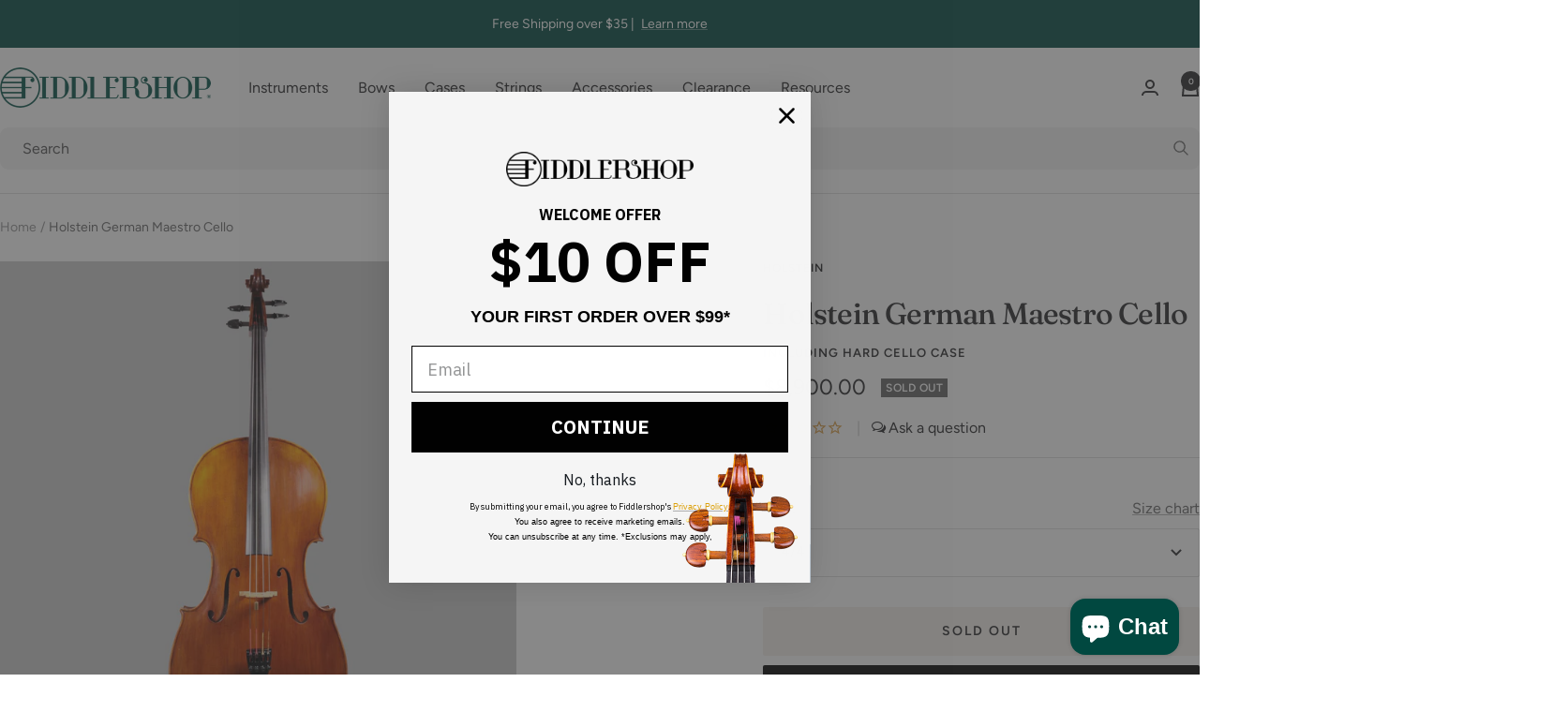

--- FILE ---
content_type: text/html; charset=utf-8
request_url: https://fiddlershop.com/products/holstein-german-maestro-cello
body_size: 51562
content:
<!doctype html><html class="no-js" lang="en" dir="ltr">
  <head>
    <meta charset="utf-8">
    <meta name="viewport" content="width=device-width, initial-scale=1.0, height=device-height, minimum-scale=1.0, maximum-scale=1.0">
    <meta name="theme-color" content="#ffffff">

     

    <meta name="theme-color" content="#ffffff">
    <meta name="google-site-verification" content="31ro2Gc23V1lranNuP8hNYZpozda_gWXOhjderahl9g" />
    <meta name="google-site-verification" content="KS62t9qPMUfOI0gQ8qW34aF6E9DhfpizWhyr5EFyJqY" />
    <meta name="google-site-verification" content="3SrSqWijWV4uX2ISsCne47fo7rkRdxqijSepTFxf9C4" />
    <meta name="google-site-verification" content="CiyKx1VrDnwRMKM5STs2aWPPKuLIMEVeyLMRoNlC87o" />
    <meta name="facebook-domain-verification" content="058mr16buronlsshwn0agtp7zqtg1a" />

    

    <title>Holstein German Maestro Cello</title><meta name="description" content="The story behind every Holstein German Maestro cello begins with quality selected tonewoods from the best regions of Bavaria, Austria, Switzerland, and Bosnia.  We start with wood that is over 30 years old, dried and seasoned for an additional 30 years. This cello is handcrafted with the greatest attention to detail in"><link rel="canonical" href="https://fiddlershop.com/products/holstein-german-maestro-cello"><link rel="shortcut icon" href="//fiddlershop.com/cdn/shop/files/fiddlershop-favicon_96x96.png?v=1613533300" type="image/png"><link rel="preconnect" href="https://cdn.shopify.com">
    <link rel="dns-prefetch" href="https://productreviews.shopifycdn.com">
    <link rel="dns-prefetch" href="https://www.google-analytics.com"><link rel="preconnect" href="https://fonts.shopifycdn.com" crossorigin><link rel="preload" as="style" href="//fiddlershop.com/cdn/shop/t/205/assets/theme.css?v=28883184619156729571747854489">
    <link rel="preload" as="script" href="//fiddlershop.com/cdn/shop/t/205/assets/vendor.js?v=32643890569905814191747854489">
    <link rel="preload" as="script" href="//fiddlershop.com/cdn/shop/t/205/assets/theme.js?v=166784633018074029771747854489"><link rel="preload" as="fetch" href="/products/holstein-german-maestro-cello.js" crossorigin><link rel="preload" as="script" href="//fiddlershop.com/cdn/shop/t/205/assets/flickity.js?v=176646718982628074891747854489"><meta property="og:type" content="product">
  <meta property="og:title" content="Holstein German Maestro Cello">
  <meta property="product:price:amount" content="8,900.00">
  <meta property="product:price:currency" content="USD"><meta property="og:image" content="http://fiddlershop.com/cdn/shop/products/GermanMaestroCello-1.jpg?v=1676564652">
  <meta property="og:image:secure_url" content="https://fiddlershop.com/cdn/shop/products/GermanMaestroCello-1.jpg?v=1676564652">
  <meta property="og:image:width" content="2048">
  <meta property="og:image:height" content="2048"><meta property="og:description" content="The story behind every Holstein German Maestro cello begins with quality selected tonewoods from the best regions of Bavaria, Austria, Switzerland, and Bosnia.  We start with wood that is over 30 years old, dried and seasoned for an additional 30 years. This cello is handcrafted with the greatest attention to detail in"><meta property="og:url" content="https://fiddlershop.com/products/holstein-german-maestro-cello">
<meta property="og:site_name" content="Fiddlershop"><meta name="twitter:card" content="summary"><meta name="twitter:title" content="Holstein German Maestro Cello">
  <meta name="twitter:description" content="The story behind every Holstein German Maestro cello begins with quality selected tonewoods from the best regions of Bavaria, Austria, Switzerland, and Bosnia.  We start with wood that is over 30 years old, dried and seasoned for an additional 30 years. This cello is handcrafted with the greatest attention to detail in our German workshop that has over 25 years of experience making fine instruments.  The Maestro cello is handmade by three makers and raises the standard for affordable, hand made, European instruments. While many shops are content to use German sounding trade names for instruments not even made in Europe, the Holstein Maestro, named for our Founder and Fiddlerman himself, Pierre Holstein, represents an exciting new era of bringing the highest quality instruments from northern Bavaria to our global customer base. While the simplest translation of &quot;Maestro&quot; means &quot;Teacher,&quot; musicians use the term as"><meta name="twitter:image" content="https://fiddlershop.com/cdn/shop/products/GermanMaestroCello-1_1200x1200_crop_center.jpg?v=1676564652">
  <meta name="twitter:image:alt" content="">
    
  <script type="application/ld+json">
  {
    "@context": "https://schema.org",
    "@type": "Product",
    "productID": 7385827672239,
    "offers": [{
          "@type": "Offer",
          "name": "4\/4",
          "availability":"https://schema.org/OutOfStock",
          "price": 8900.0,
          "priceCurrency": "USD",
          "priceValidUntil": "2026-02-04",
            "gtin8": "74035631",
          "url": "/products/holstein-german-maestro-cello?variant=42078374035631"
        }
],"brand": {
      "@type": "Brand",
      "name": "Holstein"
    },
    "name": "Holstein German Maestro Cello",
    "description": "\nThe story behind every Holstein German Maestro cello begins with quality selected tonewoods from the best regions of Bavaria, Austria, Switzerland, and Bosnia.  We start with wood that is over 30 years old, dried and seasoned for an additional 30 years. This cello is handcrafted with the greatest attention to detail in our German workshop that has over 25 years of experience making fine instruments. \nThe Maestro cello is handmade by three makers and raises the standard for affordable, hand made, European instruments. While many shops are content to use German sounding trade names for instruments not even made in Europe, the Holstein Maestro, named for our Founder and Fiddlerman himself, Pierre Holstein, represents an exciting new era of bringing the highest quality instruments from northern Bavaria to our global customer base.\nWhile the simplest translation of \"Maestro\" means \"Teacher,\" musicians use the term as a sign of respect for their colleagues. Historically, the conductor of an orchestra would be referred to as the \"Maestro,\" however, in the modern era it is a gesture of admiration and esteem regardless of status.\nThe Holstein German Maestro is an excellent choice for any style and ability. The tone of this cello is very deep, direct and with a quick response. With the power to fill an entire hall, and sensitive for even the most intimate of gatherings, the cello nimbly responds to the desires of the performer.\nCello Specifications\nTop: Two pieces of narrow grain spruce from Bavaria, Germany, aged for over 30 years.Back: Two pieces of Bosnian maple of excellent quality, seasoned for over 30 years.Varnish: Spirit-based orange-brown with minor antiquing.Fittings: Ebony (Standard)Strings: Larsen A \u0026amp; D, Spirocore G \u0026amp; C\n\nLightweight Carbon Composite Tailpiece with 4 Fine-Tuners\nNylon Tailgut\nEndpin with rubber stopper\n\nThe Setup\nThe Holstein German Maestro is set-up with premium quality fittings and strings to bring the most out of the instrument. The Holstein Deluxe bridge is hand-carved and fitted by our luthiers during the setup process to perfectly match the unique conditions of the cello. \nThe soundpost, or soul of the instrument is crafted and adjusted in our shop using the highest quality spruce, and meticulously adjusted and tested before shipping to help the cello sing clearly and respond quickly.\nCertificate of Authenticity\n\nEach Holstein German Maestro cello is sold with a signed Holstein certificate of authenticity.\nSale Includes:\n\nHolstein German Maestro Cello\nCertificate of Authenticity\nA high quality hard case\n\nSatisfaction Guarantee\nWith over 10 years of delivering fine instruments both within the United States and internationally, we strive for orders to be delivered as safely and quickly as possible. If you are not completely satisfied with your instrument purchase, you may return the cello within 45 days of delivery (unless otherwise specified) for a refund of the original purchase amount (shipping charges are not refundable). Lean more about our Shipping Procedures or Return Policy here.\n\nTHE FIDDLERSHOP FAMILY\nWhy is Fiddlershop growing so fast and revolutionizing the string instrument industry? We believe that music and instruments should be accessible to everyone at a price they can afford. Our founder Pierre Holstein (a.k.a. \"Fiddlerman\") works directly with makers in many different countries to produce only the best for our customers. With over 40 years as a professional violinist in orchestras around the world, he brings unmatched expertise in music and business to everything we do.\nEvery Holstein German cello is set up and tested in our workshop to make sure it passes our rigorous 10-point inspection. Our incredibly talented team is here to help answer any questions you have, and make sure your instrument arrives safely.\n\n \n ",
    "category": "Cellos",
    "url": "/products/holstein-german-maestro-cello",
    "sku": "",
    "image": {
      "@type": "ImageObject",
      "url": "https://fiddlershop.com/cdn/shop/products/GermanMaestroCello-1.jpg?v=1676564652&width=1024",
      "image": "https://fiddlershop.com/cdn/shop/products/GermanMaestroCello-1.jpg?v=1676564652&width=1024",
      "name": "",
      "width": "1024",
      "height": "1024"
    }
  }
  </script>



  <script type="application/ld+json">
  {
    "@context": "https://schema.org",
    "@type": "BreadcrumbList",
  "itemListElement": [{
      "@type": "ListItem",
      "position": 1,
      "name": "Home",
      "item": "https://fiddlershop.com"
    },{
          "@type": "ListItem",
          "position": 2,
          "name": "Holstein German Maestro Cello",
          "item": "https://fiddlershop.com/products/holstein-german-maestro-cello"
        }]
  }
  </script>


    <link rel="preload" href="//fiddlershop.com/cdn/fonts/fraunces/fraunces_n5.13c1a0a22f418d74c2d7163ece3b2c328a4bc72e.woff2" as="font" type="font/woff2" crossorigin><link rel="preload" href="//fiddlershop.com/cdn/fonts/figtree/figtree_n4.3c0838aba1701047e60be6a99a1b0a40ce9b8419.woff2" as="font" type="font/woff2" crossorigin><style>
  /* Typography (heading) */
  @font-face {
  font-family: Fraunces;
  font-weight: 500;
  font-style: normal;
  font-display: swap;
  src: url("//fiddlershop.com/cdn/fonts/fraunces/fraunces_n5.13c1a0a22f418d74c2d7163ece3b2c328a4bc72e.woff2") format("woff2"),
       url("//fiddlershop.com/cdn/fonts/fraunces/fraunces_n5.effb85677d30db3cf26ca07b6f42cc7bc4b8a3f8.woff") format("woff");
}

@font-face {
  font-family: Fraunces;
  font-weight: 500;
  font-style: italic;
  font-display: swap;
  src: url("//fiddlershop.com/cdn/fonts/fraunces/fraunces_i5.b6c3443a95e953a16d61f14979ce144be46fcc94.woff2") format("woff2"),
       url("//fiddlershop.com/cdn/fonts/fraunces/fraunces_i5.67bb5f70490f96c2e8769c4cde5aac4edee84228.woff") format("woff");
}

/* Typography (body) */
  @font-face {
  font-family: Figtree;
  font-weight: 400;
  font-style: normal;
  font-display: swap;
  src: url("//fiddlershop.com/cdn/fonts/figtree/figtree_n4.3c0838aba1701047e60be6a99a1b0a40ce9b8419.woff2") format("woff2"),
       url("//fiddlershop.com/cdn/fonts/figtree/figtree_n4.c0575d1db21fc3821f17fd6617d3dee552312137.woff") format("woff");
}

@font-face {
  font-family: Figtree;
  font-weight: 400;
  font-style: italic;
  font-display: swap;
  src: url("//fiddlershop.com/cdn/fonts/figtree/figtree_i4.89f7a4275c064845c304a4cf8a4a586060656db2.woff2") format("woff2"),
       url("//fiddlershop.com/cdn/fonts/figtree/figtree_i4.6f955aaaafc55a22ffc1f32ecf3756859a5ad3e2.woff") format("woff");
}

@font-face {
  font-family: Figtree;
  font-weight: 600;
  font-style: normal;
  font-display: swap;
  src: url("//fiddlershop.com/cdn/fonts/figtree/figtree_n6.9d1ea52bb49a0a86cfd1b0383d00f83d3fcc14de.woff2") format("woff2"),
       url("//fiddlershop.com/cdn/fonts/figtree/figtree_n6.f0fcdea525a0e47b2ae4ab645832a8e8a96d31d3.woff") format("woff");
}

@font-face {
  font-family: Figtree;
  font-weight: 600;
  font-style: italic;
  font-display: swap;
  src: url("//fiddlershop.com/cdn/fonts/figtree/figtree_i6.702baae75738b446cfbed6ac0d60cab7b21e61ba.woff2") format("woff2"),
       url("//fiddlershop.com/cdn/fonts/figtree/figtree_i6.6b8dc40d16c9905d29525156e284509f871ce8f9.woff") format("woff");
}

:root {--heading-color: 40, 40, 42;
    --text-color: 40, 40, 42;
    --background: 255, 255, 255;
    --secondary-background: 245, 241, 236;
    --border-color: 223, 223, 223;
    --border-color-darker: 169, 169, 170;
    --success-color: 46, 158, 123;
    --success-background: 213, 236, 229;
    --error-color: 186, 28, 28;
    --error-background: 250, 239, 239;
    --primary-button-background: 1, 72, 64;
    --primary-button-text-color: 255, 255, 255;
    --secondary-button-background: 1, 72, 64;
    --secondary-button-text-color: 255, 255, 255;
    --product-star-rating: 246, 164, 41;
    --product-on-sale-accent: 186, 28, 28;
    --product-sold-out-accent: 102, 102, 102;
    --product-custom-label-background: 245, 241, 236;
    --product-custom-label-text-color: 0, 0, 0;
    --product-custom-label-2-background: 186, 28, 28;
    --product-custom-label-2-text-color: 255, 255, 255;
    --product-low-stock-text-color: 1, 72, 64;
    --product-in-stock-text-color: 1, 72, 64;
    --loading-bar-background: 40, 40, 42;

    /* We duplicate some "base" colors as root colors, which is useful to use on drawer elements or popover without. Those should not be overridden to avoid issues */
    --root-heading-color: 40, 40, 42;
    --root-text-color: 40, 40, 42;
    --root-background: 255, 255, 255;
    --root-border-color: 223, 223, 223;
    --root-primary-button-background: 1, 72, 64;
    --root-primary-button-text-color: 255, 255, 255;

    --base-font-size: 16px;
    --heading-font-family: Fraunces, serif;
    --heading-font-weight: 500;
    --heading-font-style: normal;
    --heading-text-transform: normal;
    --text-font-family: Figtree, sans-serif;
    --text-font-weight: 400;
    --text-font-style: normal;
    --text-font-bold-weight: 600;

    /* Typography (font size) */
    --heading-xxsmall-font-size: 10px;
    --heading-xsmall-font-size: 10px;
    --heading-small-font-size: 11px;
    --heading-large-font-size: 32px;
    --heading-h1-font-size: 32px;
    --heading-h2-font-size: 28px;
    --heading-h3-font-size: 26px;
    --heading-h4-font-size: 22px;
    --heading-h5-font-size: 18px;
    --heading-h6-font-size: 16px;

    /* Control the look and feel of the theme by changing radius of various elements */
    --button-border-radius: 2px;
    --block-border-radius: 0px;
    --block-border-radius-reduced: 0px;
    --color-swatch-border-radius: 100%;

    /* Button size */
    --button-height: 48px;
    --button-small-height: 40px;

    /* Form related */
    --form-input-field-height: 48px;
    --form-input-gap: 16px;
    --form-submit-margin: 24px;

    /* Product listing related variables */
    --product-list-block-spacing: 32px;

    /* Video related */
    --play-button-background: 255, 255, 255;
    --play-button-arrow: 40, 40, 42;

    /* RTL support */
    --transform-logical-flip: 1;
    --transform-origin-start: left;
    --transform-origin-end: right;

    /* Other */
    --zoom-cursor-svg-url: url(//fiddlershop.com/cdn/shop/t/205/assets/zoom-cursor.svg?v=128128504647254802691747854489);
    --arrow-right-svg-url: url(//fiddlershop.com/cdn/shop/t/205/assets/arrow-right.svg?v=166952065558883565531747854489);
    --arrow-left-svg-url: url(//fiddlershop.com/cdn/shop/t/205/assets/arrow-left.svg?v=61322284337687154071747854489);

    /* Some useful variables that we can reuse in our CSS. Some explanation are needed for some of them:
       - container-max-width-minus-gutters: represents the container max width without the edge gutters
       - container-outer-width: considering the screen width, represent all the space outside the container
       - container-outer-margin: same as container-outer-width but get set to 0 inside a container
       - container-inner-width: the effective space inside the container (minus gutters)
       - grid-column-width: represents the width of a single column of the grid
       - vertical-breather: this is a variable that defines the global "spacing" between sections, and inside the section
                            to create some "breath" and minimum spacing
     */
    --container-max-width: 1600px;
    --container-gutter: 24px;
    --container-max-width-minus-gutters: calc(var(--container-max-width) - (var(--container-gutter)) * 2);
    --container-outer-width: max(calc((100vw - var(--container-max-width-minus-gutters)) / 2), var(--container-gutter));
    --container-outer-margin: var(--container-outer-width);
    --container-inner-width: calc(100vw - var(--container-outer-width) * 2);

    --grid-column-count: 10;
    --grid-gap: 24px;
    --grid-column-width: calc((100vw - var(--container-outer-width) * 2 - var(--grid-gap) * (var(--grid-column-count) - 1)) / var(--grid-column-count));

    --vertical-breather: 28px;
    --vertical-breather-tight: 28px;

    /* Shopify related variables */
    --payment-terms-background-color: #ffffff;
  }

  @media screen and (min-width: 741px) {
    :root {
      --container-gutter: 40px;
      --grid-column-count: 20;
      --vertical-breather: 40px;
      --vertical-breather-tight: 40px;

      /* Typography (font size) */
      --heading-xsmall-font-size: 11px;
      --heading-small-font-size: 12px;
      --heading-large-font-size: 48px;
      --heading-h1-font-size: 48px;
      --heading-h2-font-size: 36px;
      --heading-h3-font-size: 30px;
      --heading-h4-font-size: 22px;
      --heading-h5-font-size: 18px;
      --heading-h6-font-size: 16px;

      /* Form related */
      --form-input-field-height: 52px;
      --form-submit-margin: 32px;

      /* Button size */
      --button-height: 52px;
      --button-small-height: 44px;
    }
  }

  @media screen and (min-width: 1200px) {
    :root {
      --vertical-breather: 48px;
      --vertical-breather-tight: 48px;
      --product-list-block-spacing: 48px;

      /* Typography */
      --heading-large-font-size: 58px;
      --heading-h1-font-size: 50px;
      --heading-h2-font-size: 44px;
      --heading-h3-font-size: 32px;
      --heading-h4-font-size: 26px;
      --heading-h5-font-size: 22px;
      --heading-h6-font-size: 16px;
    }
  }

  @media screen and (min-width: 1600px) {
    :root {
      --vertical-breather: 48px;
      --vertical-breather-tight: 48px;
    }
  }
</style>
    <script>
  // This allows to expose several variables to the global scope, to be used in scripts
  window.themeVariables = {
    settings: {
      direction: "ltr",
      pageType: "product",
      cartCount: 0,
      moneyFormat: "${{amount}}",
      moneyWithCurrencyFormat: "${{amount}} USD",
      showVendor: false,
      discountMode: "percentage",
      currencyCodeEnabled: false,
      cartType: "drawer",
      cartCurrency: "USD",
      mobileZoomFactor: 2.5
    },

    routes: {
      host: "fiddlershop.com",
      rootUrl: "\/",
      rootUrlWithoutSlash: '',
      cartUrl: "\/cart",
      cartAddUrl: "\/cart\/add",
      cartChangeUrl: "\/cart\/change",
      searchUrl: "\/search",
      predictiveSearchUrl: "\/search\/suggest",
      productRecommendationsUrl: "\/recommendations\/products"
    },

    strings: {
      accessibilityDelete: "Delete",
      accessibilityClose: "Close",
      collectionSoldOut: "Sold out",
      collectionDiscount: "Save @savings@",
      productSalePrice: "Sale price",
      productRegularPrice: "Regular price",
      productFormUnavailable: "Unavailable",
      productFormSoldOut: "Sold out",
      productFormPreOrder: "Pre-order",
      productFormAddToCart: "Add to cart",
      searchNoResults: "No results could be found.",
      searchNewSearch: "New search",
      searchProducts: "Products",
      searchArticles: "Resources",
      searchPages: "Pages",
      searchCollections: "Collections",
      cartViewCart: "View cart",
      cartItemAdded: "Item added to your cart!",
      cartItemAddedShort: "Added to your cart!",
      cartAddOrderNote: "Add order note",
      cartEditOrderNote: "Edit order note",
      shippingEstimatorNoResults: "Sorry, we do not ship to your address.",
      shippingEstimatorOneResult: "There is one shipping rate for your address:",
      shippingEstimatorMultipleResults: "There are several shipping rates for your address:",
      shippingEstimatorError: "One or more error occurred while retrieving shipping rates:"
    },

    libs: {
      flickity: "\/\/fiddlershop.com\/cdn\/shop\/t\/205\/assets\/flickity.js?v=176646718982628074891747854489",
      photoswipe: "\/\/fiddlershop.com\/cdn\/shop\/t\/205\/assets\/photoswipe.js?v=132268647426145925301747854489",
      qrCode: "\/\/fiddlershop.com\/cdn\/shopifycloud\/storefront\/assets\/themes_support\/vendor\/qrcode-3f2b403b.js"
    },

    breakpoints: {
      phone: 'screen and (max-width: 740px)',
      tablet: 'screen and (min-width: 741px) and (max-width: 999px)',
      tabletAndUp: 'screen and (min-width: 741px)',
      pocket: 'screen and (max-width: 999px)',
      lap: 'screen and (min-width: 1000px) and (max-width: 1199px)',
      lapAndUp: 'screen and (min-width: 1000px)',
      desktop: 'screen and (min-width: 1200px)',
      wide: 'screen and (min-width: 1400px)'
    }
  };

  window.addEventListener('pageshow', async () => {
    const cartContent = await (await fetch(`${window.themeVariables.routes.cartUrl}.js`, {cache: 'reload'})).json();
    document.documentElement.dispatchEvent(new CustomEvent('cart:refresh', {detail: {cart: cartContent}}));
  });

  if ('noModule' in HTMLScriptElement.prototype) {
    // Old browsers (like IE) that does not support module will be considered as if not executing JS at all
    document.documentElement.className = document.documentElement.className.replace('no-js', 'js');

    requestAnimationFrame(() => {
      const viewportHeight = (window.visualViewport ? window.visualViewport.height : document.documentElement.clientHeight);
      document.documentElement.style.setProperty('--window-height',viewportHeight + 'px');
    });
  }// We save the product ID in local storage to be eventually used for recently viewed section
    try {
      const items = JSON.parse(localStorage.getItem('theme:recently-viewed-products') || '[]');

      // We check if the current product already exists, and if it does not, we add it at the start
      if (!items.includes(7385827672239)) {
        items.unshift(7385827672239);
      }

      localStorage.setItem('theme:recently-viewed-products', JSON.stringify(items.slice(0, 20)));
    } catch (e) {
      // Safari in private mode does not allow setting item, we silently fail
    }</script>

    <link rel="stylesheet" href="//fiddlershop.com/cdn/shop/t/205/assets/theme.css?v=28883184619156729571747854489">

      <script src="https://cdnjs.cloudflare.com/ajax/libs/jquery/3.6.0/jquery.min.js" integrity="sha512-894YE6QWD5I59HgZOGReFYm4dnWc1Qt5NtvYSaNcOP+u1T9qYdvdihz0PPSiiqn/+/3e7Jo4EaG7TubfWGUrMQ==" crossorigin="anonymous" referrerpolicy="no-referrer"></script>
  

    <script src="//fiddlershop.com/cdn/shop/t/205/assets/vendor.js?v=32643890569905814191747854489" defer></script>
    <script src="//fiddlershop.com/cdn/shop/t/205/assets/theme.js?v=166784633018074029771747854489" defer></script>
    <script src="//fiddlershop.com/cdn/shop/t/205/assets/custom.js?v=167639537848865775061747854489" defer></script>

    <!-- Callrail Tag -->
    <script type="text/javascript" src="//cdn.callrail.com/companies/742630814/6fcccab0537d409e8144/12/swap.js"></script>
    <!-- end Callrail Tag -->

    <!-- Bing Tag -->
    <script>(function(w,d,t,r,u){var f,n,i;w[u]=w[u]||[],f=function(){var o={ti:"5808639"};o.q=w[u],w[u]=new UET(o),w[u].push("pageLoad")},n=d.createElement(t),n.src=r,n.async=1,n.onload=n.onreadystatechange=function(){var s=this.readyState;s&&s!=="loaded"&&s!=="complete"||(f(),n.onload=n.onreadystatechange=null)},i=d.getElementsByTagName(t)[0],i.parentNode.insertBefore(n,i)})(window,document,"script","//bat.bing.com/bat.js","uetq");</script>
    <!-- end Bing Tag -->

    <!-- Global site tag (gtag.js) - Google AdWords: CONVERSION_ID -->
    <script async src="https://www.googletagmanager.com/gtag/js?id=AW-1007975663"></script>
    <script>
      window.dataLayer = window.dataLayer || [];
      function gtag(){dataLayer.push(arguments);}
      gtag('js', new Date());
      gtag('config', 'AW-1007975663', {
        'send_page_view': false
      });
    </script>
    <!-- end Global site tag -->

    <!-- Google G4 tag (gtag.js) -->
    <script async src="https://www.googletagmanager.com/gtag/js?id=G-8H5V94WEZV"></script>
    <script>
      window.dataLayer = window.dataLayer || [];
      function gtag(){dataLayer.push(arguments);}
      gtag('js', new Date());

     gtag('config', 'G-8H5V94WEZV');
    </script>
    <!-- end Google G4 site tag -->

    <script>window.performance && window.performance.mark && window.performance.mark('shopify.content_for_header.start');</script><meta name="google-site-verification" content="2xBMiSZ--zzc0IpmQkjIK2cbR6tjJH_VEEp9cG9sBOU">
<meta name="google-site-verification" content="2xBMiSZ--zzc0IpmQkjIK2cbR6tjJH_VEEp9cG9sBOU">
<meta name="google-site-verification" content="KS62t9qPMUfOI0gQ8qW34aF6E9DhfpizWhyr5EFyJqY">
<meta name="google-site-verification" content="lDfpMBcHwW-TJ08uwSUOq8x5o04kWgnWZ3c_3AksY9Y">
<meta name="facebook-domain-verification" content="f20ow7aq2uibv8w13miccxha7e8w1a">
<meta id="shopify-digital-wallet" name="shopify-digital-wallet" content="/29664646/digital_wallets/dialog">
<meta name="shopify-checkout-api-token" content="08e18a2e0b7abc7f4df8cb4fe331a6de">
<meta id="in-context-paypal-metadata" data-shop-id="29664646" data-venmo-supported="true" data-environment="production" data-locale="en_US" data-paypal-v4="true" data-currency="USD">
<link rel="alternate" type="application/json+oembed" href="https://fiddlershop.com/products/holstein-german-maestro-cello.oembed">
<script async="async" src="/checkouts/internal/preloads.js?locale=en-US"></script>
<link rel="preconnect" href="https://shop.app" crossorigin="anonymous">
<script async="async" src="https://shop.app/checkouts/internal/preloads.js?locale=en-US&shop_id=29664646" crossorigin="anonymous"></script>
<script id="apple-pay-shop-capabilities" type="application/json">{"shopId":29664646,"countryCode":"US","currencyCode":"USD","merchantCapabilities":["supports3DS"],"merchantId":"gid:\/\/shopify\/Shop\/29664646","merchantName":"Fiddlershop","requiredBillingContactFields":["postalAddress","email"],"requiredShippingContactFields":["postalAddress","email"],"shippingType":"shipping","supportedNetworks":["visa","masterCard","amex","discover","elo","jcb"],"total":{"type":"pending","label":"Fiddlershop","amount":"1.00"},"shopifyPaymentsEnabled":true,"supportsSubscriptions":true}</script>
<script id="shopify-features" type="application/json">{"accessToken":"08e18a2e0b7abc7f4df8cb4fe331a6de","betas":["rich-media-storefront-analytics"],"domain":"fiddlershop.com","predictiveSearch":true,"shopId":29664646,"locale":"en"}</script>
<script>var Shopify = Shopify || {};
Shopify.shop = "fiddlerman.myshopify.com";
Shopify.locale = "en";
Shopify.currency = {"active":"USD","rate":"1.0"};
Shopify.country = "US";
Shopify.theme = {"name":"Theme_Upgrade_Version_1.5.7","id":144188670127,"schema_name":"Focal","schema_version":"10.3.1","theme_store_id":714,"role":"main"};
Shopify.theme.handle = "null";
Shopify.theme.style = {"id":null,"handle":null};
Shopify.cdnHost = "fiddlershop.com/cdn";
Shopify.routes = Shopify.routes || {};
Shopify.routes.root = "/";</script>
<script type="module">!function(o){(o.Shopify=o.Shopify||{}).modules=!0}(window);</script>
<script>!function(o){function n(){var o=[];function n(){o.push(Array.prototype.slice.apply(arguments))}return n.q=o,n}var t=o.Shopify=o.Shopify||{};t.loadFeatures=n(),t.autoloadFeatures=n()}(window);</script>
<script>
  window.ShopifyPay = window.ShopifyPay || {};
  window.ShopifyPay.apiHost = "shop.app\/pay";
  window.ShopifyPay.redirectState = null;
</script>
<script id="shop-js-analytics" type="application/json">{"pageType":"product"}</script>
<script defer="defer" async type="module" src="//fiddlershop.com/cdn/shopifycloud/shop-js/modules/v2/client.init-shop-cart-sync_BT-GjEfc.en.esm.js"></script>
<script defer="defer" async type="module" src="//fiddlershop.com/cdn/shopifycloud/shop-js/modules/v2/chunk.common_D58fp_Oc.esm.js"></script>
<script defer="defer" async type="module" src="//fiddlershop.com/cdn/shopifycloud/shop-js/modules/v2/chunk.modal_xMitdFEc.esm.js"></script>
<script type="module">
  await import("//fiddlershop.com/cdn/shopifycloud/shop-js/modules/v2/client.init-shop-cart-sync_BT-GjEfc.en.esm.js");
await import("//fiddlershop.com/cdn/shopifycloud/shop-js/modules/v2/chunk.common_D58fp_Oc.esm.js");
await import("//fiddlershop.com/cdn/shopifycloud/shop-js/modules/v2/chunk.modal_xMitdFEc.esm.js");

  window.Shopify.SignInWithShop?.initShopCartSync?.({"fedCMEnabled":true,"windoidEnabled":true});

</script>
<script defer="defer" async type="module" src="//fiddlershop.com/cdn/shopifycloud/shop-js/modules/v2/client.payment-terms_Ci9AEqFq.en.esm.js"></script>
<script defer="defer" async type="module" src="//fiddlershop.com/cdn/shopifycloud/shop-js/modules/v2/chunk.common_D58fp_Oc.esm.js"></script>
<script defer="defer" async type="module" src="//fiddlershop.com/cdn/shopifycloud/shop-js/modules/v2/chunk.modal_xMitdFEc.esm.js"></script>
<script type="module">
  await import("//fiddlershop.com/cdn/shopifycloud/shop-js/modules/v2/client.payment-terms_Ci9AEqFq.en.esm.js");
await import("//fiddlershop.com/cdn/shopifycloud/shop-js/modules/v2/chunk.common_D58fp_Oc.esm.js");
await import("//fiddlershop.com/cdn/shopifycloud/shop-js/modules/v2/chunk.modal_xMitdFEc.esm.js");

  
</script>
<script>
  window.Shopify = window.Shopify || {};
  if (!window.Shopify.featureAssets) window.Shopify.featureAssets = {};
  window.Shopify.featureAssets['shop-js'] = {"shop-cart-sync":["modules/v2/client.shop-cart-sync_DZOKe7Ll.en.esm.js","modules/v2/chunk.common_D58fp_Oc.esm.js","modules/v2/chunk.modal_xMitdFEc.esm.js"],"init-fed-cm":["modules/v2/client.init-fed-cm_B6oLuCjv.en.esm.js","modules/v2/chunk.common_D58fp_Oc.esm.js","modules/v2/chunk.modal_xMitdFEc.esm.js"],"shop-cash-offers":["modules/v2/client.shop-cash-offers_D2sdYoxE.en.esm.js","modules/v2/chunk.common_D58fp_Oc.esm.js","modules/v2/chunk.modal_xMitdFEc.esm.js"],"shop-login-button":["modules/v2/client.shop-login-button_QeVjl5Y3.en.esm.js","modules/v2/chunk.common_D58fp_Oc.esm.js","modules/v2/chunk.modal_xMitdFEc.esm.js"],"pay-button":["modules/v2/client.pay-button_DXTOsIq6.en.esm.js","modules/v2/chunk.common_D58fp_Oc.esm.js","modules/v2/chunk.modal_xMitdFEc.esm.js"],"shop-button":["modules/v2/client.shop-button_DQZHx9pm.en.esm.js","modules/v2/chunk.common_D58fp_Oc.esm.js","modules/v2/chunk.modal_xMitdFEc.esm.js"],"avatar":["modules/v2/client.avatar_BTnouDA3.en.esm.js"],"init-windoid":["modules/v2/client.init-windoid_CR1B-cfM.en.esm.js","modules/v2/chunk.common_D58fp_Oc.esm.js","modules/v2/chunk.modal_xMitdFEc.esm.js"],"init-shop-for-new-customer-accounts":["modules/v2/client.init-shop-for-new-customer-accounts_C_vY_xzh.en.esm.js","modules/v2/client.shop-login-button_QeVjl5Y3.en.esm.js","modules/v2/chunk.common_D58fp_Oc.esm.js","modules/v2/chunk.modal_xMitdFEc.esm.js"],"init-shop-email-lookup-coordinator":["modules/v2/client.init-shop-email-lookup-coordinator_BI7n9ZSv.en.esm.js","modules/v2/chunk.common_D58fp_Oc.esm.js","modules/v2/chunk.modal_xMitdFEc.esm.js"],"init-shop-cart-sync":["modules/v2/client.init-shop-cart-sync_BT-GjEfc.en.esm.js","modules/v2/chunk.common_D58fp_Oc.esm.js","modules/v2/chunk.modal_xMitdFEc.esm.js"],"shop-toast-manager":["modules/v2/client.shop-toast-manager_DiYdP3xc.en.esm.js","modules/v2/chunk.common_D58fp_Oc.esm.js","modules/v2/chunk.modal_xMitdFEc.esm.js"],"init-customer-accounts":["modules/v2/client.init-customer-accounts_D9ZNqS-Q.en.esm.js","modules/v2/client.shop-login-button_QeVjl5Y3.en.esm.js","modules/v2/chunk.common_D58fp_Oc.esm.js","modules/v2/chunk.modal_xMitdFEc.esm.js"],"init-customer-accounts-sign-up":["modules/v2/client.init-customer-accounts-sign-up_iGw4briv.en.esm.js","modules/v2/client.shop-login-button_QeVjl5Y3.en.esm.js","modules/v2/chunk.common_D58fp_Oc.esm.js","modules/v2/chunk.modal_xMitdFEc.esm.js"],"shop-follow-button":["modules/v2/client.shop-follow-button_CqMgW2wH.en.esm.js","modules/v2/chunk.common_D58fp_Oc.esm.js","modules/v2/chunk.modal_xMitdFEc.esm.js"],"checkout-modal":["modules/v2/client.checkout-modal_xHeaAweL.en.esm.js","modules/v2/chunk.common_D58fp_Oc.esm.js","modules/v2/chunk.modal_xMitdFEc.esm.js"],"shop-login":["modules/v2/client.shop-login_D91U-Q7h.en.esm.js","modules/v2/chunk.common_D58fp_Oc.esm.js","modules/v2/chunk.modal_xMitdFEc.esm.js"],"lead-capture":["modules/v2/client.lead-capture_BJmE1dJe.en.esm.js","modules/v2/chunk.common_D58fp_Oc.esm.js","modules/v2/chunk.modal_xMitdFEc.esm.js"],"payment-terms":["modules/v2/client.payment-terms_Ci9AEqFq.en.esm.js","modules/v2/chunk.common_D58fp_Oc.esm.js","modules/v2/chunk.modal_xMitdFEc.esm.js"]};
</script>
<script id="__st">var __st={"a":29664646,"offset":-18000,"reqid":"61e7bec4-c24c-4a3f-9853-292f751e5ac6-1769364075","pageurl":"fiddlershop.com\/products\/holstein-german-maestro-cello","u":"b2ac46cfd416","p":"product","rtyp":"product","rid":7385827672239};</script>
<script>window.ShopifyPaypalV4VisibilityTracking = true;</script>
<script id="captcha-bootstrap">!function(){'use strict';const t='contact',e='account',n='new_comment',o=[[t,t],['blogs',n],['comments',n],[t,'customer']],c=[[e,'customer_login'],[e,'guest_login'],[e,'recover_customer_password'],[e,'create_customer']],r=t=>t.map((([t,e])=>`form[action*='/${t}']:not([data-nocaptcha='true']) input[name='form_type'][value='${e}']`)).join(','),a=t=>()=>t?[...document.querySelectorAll(t)].map((t=>t.form)):[];function s(){const t=[...o],e=r(t);return a(e)}const i='password',u='form_key',d=['recaptcha-v3-token','g-recaptcha-response','h-captcha-response',i],f=()=>{try{return window.sessionStorage}catch{return}},m='__shopify_v',_=t=>t.elements[u];function p(t,e,n=!1){try{const o=window.sessionStorage,c=JSON.parse(o.getItem(e)),{data:r}=function(t){const{data:e,action:n}=t;return t[m]||n?{data:e,action:n}:{data:t,action:n}}(c);for(const[e,n]of Object.entries(r))t.elements[e]&&(t.elements[e].value=n);n&&o.removeItem(e)}catch(o){console.error('form repopulation failed',{error:o})}}const l='form_type',E='cptcha';function T(t){t.dataset[E]=!0}const w=window,h=w.document,L='Shopify',v='ce_forms',y='captcha';let A=!1;((t,e)=>{const n=(g='f06e6c50-85a8-45c8-87d0-21a2b65856fe',I='https://cdn.shopify.com/shopifycloud/storefront-forms-hcaptcha/ce_storefront_forms_captcha_hcaptcha.v1.5.2.iife.js',D={infoText:'Protected by hCaptcha',privacyText:'Privacy',termsText:'Terms'},(t,e,n)=>{const o=w[L][v],c=o.bindForm;if(c)return c(t,g,e,D).then(n);var r;o.q.push([[t,g,e,D],n]),r=I,A||(h.body.append(Object.assign(h.createElement('script'),{id:'captcha-provider',async:!0,src:r})),A=!0)});var g,I,D;w[L]=w[L]||{},w[L][v]=w[L][v]||{},w[L][v].q=[],w[L][y]=w[L][y]||{},w[L][y].protect=function(t,e){n(t,void 0,e),T(t)},Object.freeze(w[L][y]),function(t,e,n,w,h,L){const[v,y,A,g]=function(t,e,n){const i=e?o:[],u=t?c:[],d=[...i,...u],f=r(d),m=r(i),_=r(d.filter((([t,e])=>n.includes(e))));return[a(f),a(m),a(_),s()]}(w,h,L),I=t=>{const e=t.target;return e instanceof HTMLFormElement?e:e&&e.form},D=t=>v().includes(t);t.addEventListener('submit',(t=>{const e=I(t);if(!e)return;const n=D(e)&&!e.dataset.hcaptchaBound&&!e.dataset.recaptchaBound,o=_(e),c=g().includes(e)&&(!o||!o.value);(n||c)&&t.preventDefault(),c&&!n&&(function(t){try{if(!f())return;!function(t){const e=f();if(!e)return;const n=_(t);if(!n)return;const o=n.value;o&&e.removeItem(o)}(t);const e=Array.from(Array(32),(()=>Math.random().toString(36)[2])).join('');!function(t,e){_(t)||t.append(Object.assign(document.createElement('input'),{type:'hidden',name:u})),t.elements[u].value=e}(t,e),function(t,e){const n=f();if(!n)return;const o=[...t.querySelectorAll(`input[type='${i}']`)].map((({name:t})=>t)),c=[...d,...o],r={};for(const[a,s]of new FormData(t).entries())c.includes(a)||(r[a]=s);n.setItem(e,JSON.stringify({[m]:1,action:t.action,data:r}))}(t,e)}catch(e){console.error('failed to persist form',e)}}(e),e.submit())}));const S=(t,e)=>{t&&!t.dataset[E]&&(n(t,e.some((e=>e===t))),T(t))};for(const o of['focusin','change'])t.addEventListener(o,(t=>{const e=I(t);D(e)&&S(e,y())}));const B=e.get('form_key'),M=e.get(l),P=B&&M;t.addEventListener('DOMContentLoaded',(()=>{const t=y();if(P)for(const e of t)e.elements[l].value===M&&p(e,B);[...new Set([...A(),...v().filter((t=>'true'===t.dataset.shopifyCaptcha))])].forEach((e=>S(e,t)))}))}(h,new URLSearchParams(w.location.search),n,t,e,['guest_login'])})(!0,!0)}();</script>
<script integrity="sha256-4kQ18oKyAcykRKYeNunJcIwy7WH5gtpwJnB7kiuLZ1E=" data-source-attribution="shopify.loadfeatures" defer="defer" src="//fiddlershop.com/cdn/shopifycloud/storefront/assets/storefront/load_feature-a0a9edcb.js" crossorigin="anonymous"></script>
<script crossorigin="anonymous" defer="defer" src="//fiddlershop.com/cdn/shopifycloud/storefront/assets/shopify_pay/storefront-65b4c6d7.js?v=20250812"></script>
<script data-source-attribution="shopify.dynamic_checkout.dynamic.init">var Shopify=Shopify||{};Shopify.PaymentButton=Shopify.PaymentButton||{isStorefrontPortableWallets:!0,init:function(){window.Shopify.PaymentButton.init=function(){};var t=document.createElement("script");t.src="https://fiddlershop.com/cdn/shopifycloud/portable-wallets/latest/portable-wallets.en.js",t.type="module",document.head.appendChild(t)}};
</script>
<script data-source-attribution="shopify.dynamic_checkout.buyer_consent">
  function portableWalletsHideBuyerConsent(e){var t=document.getElementById("shopify-buyer-consent"),n=document.getElementById("shopify-subscription-policy-button");t&&n&&(t.classList.add("hidden"),t.setAttribute("aria-hidden","true"),n.removeEventListener("click",e))}function portableWalletsShowBuyerConsent(e){var t=document.getElementById("shopify-buyer-consent"),n=document.getElementById("shopify-subscription-policy-button");t&&n&&(t.classList.remove("hidden"),t.removeAttribute("aria-hidden"),n.addEventListener("click",e))}window.Shopify?.PaymentButton&&(window.Shopify.PaymentButton.hideBuyerConsent=portableWalletsHideBuyerConsent,window.Shopify.PaymentButton.showBuyerConsent=portableWalletsShowBuyerConsent);
</script>
<script>
  function portableWalletsCleanup(e){e&&e.src&&console.error("Failed to load portable wallets script "+e.src);var t=document.querySelectorAll("shopify-accelerated-checkout .shopify-payment-button__skeleton, shopify-accelerated-checkout-cart .wallet-cart-button__skeleton"),e=document.getElementById("shopify-buyer-consent");for(let e=0;e<t.length;e++)t[e].remove();e&&e.remove()}function portableWalletsNotLoadedAsModule(e){e instanceof ErrorEvent&&"string"==typeof e.message&&e.message.includes("import.meta")&&"string"==typeof e.filename&&e.filename.includes("portable-wallets")&&(window.removeEventListener("error",portableWalletsNotLoadedAsModule),window.Shopify.PaymentButton.failedToLoad=e,"loading"===document.readyState?document.addEventListener("DOMContentLoaded",window.Shopify.PaymentButton.init):window.Shopify.PaymentButton.init())}window.addEventListener("error",portableWalletsNotLoadedAsModule);
</script>

<script type="module" src="https://fiddlershop.com/cdn/shopifycloud/portable-wallets/latest/portable-wallets.en.js" onError="portableWalletsCleanup(this)" crossorigin="anonymous"></script>
<script nomodule>
  document.addEventListener("DOMContentLoaded", portableWalletsCleanup);
</script>

<script id='scb4127' type='text/javascript' async='' src='https://fiddlershop.com/cdn/shopifycloud/privacy-banner/storefront-banner.js'></script><link id="shopify-accelerated-checkout-styles" rel="stylesheet" media="screen" href="https://fiddlershop.com/cdn/shopifycloud/portable-wallets/latest/accelerated-checkout-backwards-compat.css" crossorigin="anonymous">
<style id="shopify-accelerated-checkout-cart">
        #shopify-buyer-consent {
  margin-top: 1em;
  display: inline-block;
  width: 100%;
}

#shopify-buyer-consent.hidden {
  display: none;
}

#shopify-subscription-policy-button {
  background: none;
  border: none;
  padding: 0;
  text-decoration: underline;
  font-size: inherit;
  cursor: pointer;
}

#shopify-subscription-policy-button::before {
  box-shadow: none;
}

      </style>

<script>window.performance && window.performance.mark && window.performance.mark('shopify.content_for_header.end');</script>
  <!-- BEGIN app block: shopify://apps/klaviyo-email-marketing-sms/blocks/klaviyo-onsite-embed/2632fe16-c075-4321-a88b-50b567f42507 -->












  <script async src="https://static.klaviyo.com/onsite/js/K9Ly2G/klaviyo.js?company_id=K9Ly2G"></script>
  <script>!function(){if(!window.klaviyo){window._klOnsite=window._klOnsite||[];try{window.klaviyo=new Proxy({},{get:function(n,i){return"push"===i?function(){var n;(n=window._klOnsite).push.apply(n,arguments)}:function(){for(var n=arguments.length,o=new Array(n),w=0;w<n;w++)o[w]=arguments[w];var t="function"==typeof o[o.length-1]?o.pop():void 0,e=new Promise((function(n){window._klOnsite.push([i].concat(o,[function(i){t&&t(i),n(i)}]))}));return e}}})}catch(n){window.klaviyo=window.klaviyo||[],window.klaviyo.push=function(){var n;(n=window._klOnsite).push.apply(n,arguments)}}}}();</script>

  
    <script id="viewed_product">
      if (item == null) {
        var _learnq = _learnq || [];

        var MetafieldReviews = null
        var MetafieldYotpoRating = null
        var MetafieldYotpoCount = null
        var MetafieldLooxRating = null
        var MetafieldLooxCount = null
        var okendoProduct = null
        var okendoProductReviewCount = null
        var okendoProductReviewAverageValue = null
        try {
          // The following fields are used for Customer Hub recently viewed in order to add reviews.
          // This information is not part of __kla_viewed. Instead, it is part of __kla_viewed_reviewed_items
          MetafieldReviews = {"rating":{"value":"0","scale_min":"1.0","scale_max":"5.0"},"rating_count":0};
          MetafieldYotpoRating = null
          MetafieldYotpoCount = null
          MetafieldLooxRating = null
          MetafieldLooxCount = null

          okendoProduct = null
          // If the okendo metafield is not legacy, it will error, which then requires the new json formatted data
          if (okendoProduct && 'error' in okendoProduct) {
            okendoProduct = null
          }
          okendoProductReviewCount = okendoProduct ? okendoProduct.reviewCount : null
          okendoProductReviewAverageValue = okendoProduct ? okendoProduct.reviewAverageValue : null
        } catch (error) {
          console.error('Error in Klaviyo onsite reviews tracking:', error);
        }

        var item = {
          Name: "Holstein German Maestro Cello",
          ProductID: 7385827672239,
          Categories: ["All Products","Cellos","Holstein","Holstein German","Intermediate Cellos"],
          ImageURL: "https://fiddlershop.com/cdn/shop/products/GermanMaestroCello-1_grande.jpg?v=1676564652",
          URL: "https://fiddlershop.com/products/holstein-german-maestro-cello",
          Brand: "Holstein",
          Price: "$8,900.00",
          Value: "8,900.00",
          CompareAtPrice: "$0.00"
        };
        _learnq.push(['track', 'Viewed Product', item]);
        _learnq.push(['trackViewedItem', {
          Title: item.Name,
          ItemId: item.ProductID,
          Categories: item.Categories,
          ImageUrl: item.ImageURL,
          Url: item.URL,
          Metadata: {
            Brand: item.Brand,
            Price: item.Price,
            Value: item.Value,
            CompareAtPrice: item.CompareAtPrice
          },
          metafields:{
            reviews: MetafieldReviews,
            yotpo:{
              rating: MetafieldYotpoRating,
              count: MetafieldYotpoCount,
            },
            loox:{
              rating: MetafieldLooxRating,
              count: MetafieldLooxCount,
            },
            okendo: {
              rating: okendoProductReviewAverageValue,
              count: okendoProductReviewCount,
            }
          }
        }]);
      }
    </script>
  




  <script>
    window.klaviyoReviewsProductDesignMode = false
  </script>







<!-- END app block --><!-- BEGIN app block: shopify://apps/candy-rack/blocks/head/cb9c657f-334f-4905-80c2-f69cca01460c --><script
  src="https://cdn.shopify.com/extensions/019beab5-1d27-7cd9-b812-fc1a62b5b821/candyrack-388/assets/main.js?shop=fiddlerman.myshopify.com"

  async

></script>


  <!-- BEGIN app snippet: inject-slider-cart --><div id="candyrack-slider-cart"></div>









<script>

  const STOREFRONT_API_VERSION = '2025-10';

  const fetchSlideCartOffers = async (storefrontToken) => {
    try {
      const query = `
      query GetSlideCartOffers {
        shop {
          metafield(namespace: "$app:candyrack", key: "slide_cart_offers") {
            value
          }
        }
      }
    `;

      const response = await fetch(`/api/${STOREFRONT_API_VERSION}/graphql.json`, {
        method: 'POST',
        headers: {
          'Content-Type': 'application/json',
          'X-Shopify-Storefront-Access-Token': storefrontToken
        },
        body: JSON.stringify({
          query: query
        })
      });

      const result = await response.json();

      if (result.data?.shop?.metafield?.value) {
        return JSON.parse(result.data.shop.metafield.value);
      }

      return null;
    } catch (error) {
      console.warn('Failed to fetch slide cart offers:', error);
      return null;
    }
  }

  const initializeCandyrackSliderCart = async () => {
    // Preview
    const urlParams = new URLSearchParams(window.location.search);
    const storageKey = 'candyrack-slider-cart-preview';

    if (urlParams.has('candyrack-slider-cart-preview') && urlParams.get('candyrack-slider-cart-preview') === 'true') {
      window.sessionStorage.setItem(storageKey, 'true');
    }



    window.SliderCartData = {
      currency_format: '${{amount}}',
      offers: [],
      settings: {},
      storefront_access_token: '',
      enabled: false,
      custom_wording_metaobject_id: null,
      failed: false,
      isCartPage: false,
    }

    const dataScriptTag = document.querySelector('#candyrack-slider-cart-data');
    let data = {};
    if(dataScriptTag) {
      try {
        data = dataScriptTag.textContent ? JSON.parse(dataScriptTag.textContent) : {};
        
        
        
        
        

        const isCartPage = "drawer" === "page";

        let sliderCartSettingsMetaobject = {}
        
        sliderCartSettingsMetaobject = {"empty_cart_button_label":"Continue shopping","empty_cart_title":"Your cart is empty","footer_text":"Taxes and shipping calculated at checkout","offer_button_label":"Add","offer_subtitle":"Shop now, before they are gone.","offer_title":"Add items often bought together","primary_button_label":"Checkout","secondary_button_label":"Continue shopping","subtotal_title":"Subtotal","top_bar_title":"Cart ({{item_quantity}})","version":4};
        



        const storefrontApiToken = data?.storefront_access_token

        if(!storefrontApiToken) {
          throw new Error("Storefront API token is not set.");
        }

        const metafieldData = await fetchSlideCartOffers(storefrontApiToken) || data

        window.SliderCartData = {
          ...window.SliderCartData,
          offers: metafieldData?.offers,
          settings: {...metafieldData?.settings, ...sliderCartSettingsMetaobject},
          storefront_access_token: storefrontApiToken,
          enabled: metafieldData?.enabled,
          custom_wording_metaobject_id: metafieldData?.custom_wording_metaobject_id,
          failed: false,
          isCartPage,
        }
      } catch (error) {
        window.SliderCartData = {...window.SliderCartData, failed: true, error: error};
        console.error("Candy Rack Slider Cart failed parsing data",error);
      }
    }


    if(Object.keys(data).length === 0){
      window.SliderCartData = {...window.SliderCartData, failed: false, enabled: false};
    }

    const calculateCornerRadius = (element, value) => {
      if (value === 0) return 0;
      const radiusMap = {
        button: { 20: 4, 40: 8, 60: 12, 80: 16, 100: 99999 },
        image: { 20: 4, 40: 8, 60: 8, 80: 8, 100: 8 },
        input: { 20: 4, 40: 8, 60: 12, 80: 16, 100: 99999 }
      };
      return radiusMap[element]?.[value] || 0;
    }


    const getLineHeightOffset = (fontSize) => {
      if (fontSize === 16) return 4;
      if (fontSize === 18) return 5;
      return 6; // for 20px, 14px, 12px, 10px
    };

    const generalStyles = `
:root {
   --cr-slider-cart-desktop-cart-width: ${window.SliderCartData.settings.desktop_cart_width}px;
   --cr-slider-cart-background-color: ${window.SliderCartData.settings.background_color};
   --cr-slider-cart-text-color: ${window.SliderCartData.settings.text_color};
   --cr-slider-cart-error-message-color: ${window.SliderCartData.settings.error_message_color};
   --cr-slider-cart-corner-radius-button: ${calculateCornerRadius("button",window.SliderCartData.settings.corner_radius)}px;
   --cr-slider-cart-corner-radius-image: ${calculateCornerRadius("image",window.SliderCartData.settings.corner_radius)}px;
   --cr-slider-cart-corner-radius-input: ${calculateCornerRadius("input",window.SliderCartData.settings.corner_radius)}px;
   --cr-slider-cart-top-bar-font-size: ${window.SliderCartData.settings.top_bar_font_size}px;
   --cr-slider-cart-top-bar-line-height: ${window.SliderCartData.settings.top_bar_font_size + getLineHeightOffset(window.SliderCartData.settings.top_bar_font_size)}px;
   --cr-slider-cart-image-width: ${window.SliderCartData.settings.image_width}px;
   --cr-slider-cart-empty-cart-font-size: ${window.SliderCartData.settings.empty_cart_font_size}px;
   --cr-slider-cart-empty-cart-line-height: ${window.SliderCartData.settings.empty_cart_font_size + getLineHeightOffset(window.SliderCartData.settings.empty_cart_font_size)}px;
   --cr-slider-cart-product-name-font-size: ${window.SliderCartData.settings.product_name_font_size}px;
   --cr-slider-cart-product-name-line-height: ${window.SliderCartData.settings.product_name_font_size + getLineHeightOffset(window.SliderCartData.settings.product_name_font_size)}px;
   --cr-slider-cart-variant-price-font-size: ${window.SliderCartData.settings.variant_price_font_size}px;
   --cr-slider-cart-variant-price-line-height: ${window.SliderCartData.settings.variant_price_font_size + getLineHeightOffset(window.SliderCartData.settings.variant_price_font_size)}px;
   --cr-slider-cart-checkout-bg-color: ${window.SliderCartData.settings.checkout_bg_color};
   --cr-slider-cart-subtotal-font-size: ${window.SliderCartData.settings.subtotal_font_size}px;
   --cr-slider-cart-subtotal-line-height: ${window.SliderCartData.settings.subtotal_font_size + getLineHeightOffset(window.SliderCartData.settings.subtotal_font_size)}px;
   --cr-slider-cart-primary-button-font-size: ${window.SliderCartData.settings.primary_button_font_size}px;
   --cr-slider-cart-primary-button-line-height: ${window.SliderCartData.settings.primary_button_font_size + getLineHeightOffset(window.SliderCartData.settings.primary_button_font_size)}px;
   --cr-slider-cart-primary-button-bg-color: ${window.SliderCartData.settings.primary_button_bg_color};
   --cr-slider-cart-primary-button-bg-hover-color: ${window.SliderCartData.settings.primary_button_bg_hover_color};
   --cr-slider-cart-primary-button-text-color: ${window.SliderCartData.settings.primary_button_text_color};
   --cr-slider-cart-primary-button-text-hover-color: ${window.SliderCartData.settings.primary_button_text_hover_color};
   --cr-slider-cart-primary-button-border-width: ${window.SliderCartData.settings.primary_button_border_width}px;
   --cr-slider-cart-primary-button-border-color: ${window.SliderCartData.settings.primary_button_border_color};
   --cr-slider-cart-primary-button-border-hover-color: ${window.SliderCartData.settings.primary_button_border_hover_color};
   --cr-slider-cart-secondary-button-bg-color: ${window.SliderCartData.settings.secondary_button_bg_color};
   --cr-slider-cart-secondary-button-bg-hover-color: ${window.SliderCartData.settings.secondary_button_bg_hover_color};
   --cr-slider-cart-secondary-button-text-color: ${window.SliderCartData.settings.secondary_button_text_color};
   --cr-slider-cart-secondary-button-text-hover-color: ${window.SliderCartData.settings.secondary_button_text_hover_color};
   --cr-slider-cart-secondary-button-border-width: ${window.SliderCartData.settings.secondary_button_border_width}px;
   --cr-slider-cart-secondary-button-border-color: ${window.SliderCartData.settings.secondary_button_border_color};
   --cr-slider-cart-secondary-button-border-hover-color: ${window.SliderCartData.settings.secondary_button_border_hover_color};
   --cr-slider-cart-secondary-button-text-link-color: ${window.SliderCartData.settings.secondary_button_text_link_color};
   --cr-slider-cart-offer-bg-color: ${window.SliderCartData.settings.offer_background_color};
   --cr-slider-cart-offers-title-font-size: ${window.SliderCartData.settings.offer_title_font_size}px;
   --cr-slider-cart-offers-title-line-height: ${window.SliderCartData.settings.offer_title_font_size + getLineHeightOffset(window.SliderCartData.settings.offer_title_font_size)}px;
   --cr-slider-cart-offer-subtitle-font-size: ${window.SliderCartData.settings.offer_subtitle_font_size}px;
   --cr-slider-cart-offer-subtitle-line-height: ${window.SliderCartData.settings.offer_subtitle_font_size + getLineHeightOffset(window.SliderCartData.settings.offer_subtitle_font_size)}px;
   --cr-slider-cart-offer-badge-font-size: ${window.SliderCartData.settings.offer_badge_font_size}px;
   --cr-slider-cart-offer-badge-line-height: ${window.SliderCartData.settings.offer_badge_font_size + getLineHeightOffset(window.SliderCartData.settings.offer_badge_font_size)}px;
   --cr-slider-cart-offer-image-width: ${window.SliderCartData.settings.offer_image_width}px;
   --cr-slider-cart-offer-product-name-font-size: ${window.SliderCartData.settings.offer_product_name_font_size}px;
   --cr-slider-cart-offer-product-name-line-height: ${window.SliderCartData.settings.offer_product_name_font_size + getLineHeightOffset(window.SliderCartData.settings.offer_product_name_font_size)}px;
   --cr-slider-cart-offer-price-font-size: ${window.SliderCartData.settings.offer_price_and_description_font_size}px;
   --cr-slider-cart-offer-price-line-height: ${window.SliderCartData.settings.offer_price_and_description_font_size + getLineHeightOffset(window.SliderCartData.settings.offer_price_and_description_font_size)}px;
   --cr-slider-cart-offer-button-font-size: ${window.SliderCartData.settings.offer_button_font_size}px;
   --cr-slider-cart-offer-button-line-height: ${window.SliderCartData.settings.offer_button_font_size + getLineHeightOffset(window.SliderCartData.settings.offer_button_font_size)}px;
   --cr-slider-cart-offer-button-bg-color: ${window.SliderCartData.settings.offer_button_bg_color};
   --cr-slider-cart-offer-button-bg-hover-color: ${window.SliderCartData.settings.offer_button_bg_hover_color};
   --cr-slider-cart-offer-button-text-color: ${window.SliderCartData.settings.offer_button_text_color};
   --cr-slider-cart-offer-button-text-hover-color: ${window.SliderCartData.settings.offer_button_text_hover_color};
   --cr-slider-cart-offer-button-border-width: ${window.SliderCartData.settings.offer_button_border_width}px;
   --cr-slider-cart-offer-button-border-color: ${window.SliderCartData.settings.offer_button_border_color};
   --cr-slider-cart-offer-button-border-hover-color: ${window.SliderCartData.settings.offer_button_border_hover_color};
   --cr-slider-cart-custom-text-font-size: ${window.SliderCartData.settings.footer_text_font_size}px;
   --cr-slider-cart-custom-text-line-height: ${window.SliderCartData.settings.footer_text_font_size + getLineHeightOffset(window.SliderCartData.settings.footer_text_font_size)}px;
}`;
    if (window.SliderCartData.enabled || window.sessionStorage.getItem(storageKey) === 'true') {
      const script = document.createElement('script');
      script.type = 'module';
      script.async = true;
      script.src = "https://cdn.shopify.com/extensions/019beab5-1d27-7cd9-b812-fc1a62b5b821/candyrack-388/assets/candyrack-slider-cart.js";

document.head.appendChild(script);

      const link = document.createElement('link');
      link.rel = 'stylesheet';
      link.href = "https://cdn.shopify.com/extensions/019beab5-1d27-7cd9-b812-fc1a62b5b821/candyrack-388/assets/index.css";
      document.head.appendChild(link);

const style = document.createElement('style');
style.type = 'text/css';
style.textContent = generalStyles;
document.head.appendChild(style);

const customStyle = document.createElement('style');
customStyle.type = 'text/css';
customStyle.textContent = window.SliderCartData.settings.custom_css
document.head.appendChild(customStyle);
}
}


initializeCandyrackSliderCart()


</script>
<!-- END app snippet -->



<!-- END app block --><script src="https://cdn.shopify.com/extensions/e8878072-2f6b-4e89-8082-94b04320908d/inbox-1254/assets/inbox-chat-loader.js" type="text/javascript" defer="defer"></script>
<link href="https://monorail-edge.shopifysvc.com" rel="dns-prefetch">
<script>(function(){if ("sendBeacon" in navigator && "performance" in window) {try {var session_token_from_headers = performance.getEntriesByType('navigation')[0].serverTiming.find(x => x.name == '_s').description;} catch {var session_token_from_headers = undefined;}var session_cookie_matches = document.cookie.match(/_shopify_s=([^;]*)/);var session_token_from_cookie = session_cookie_matches && session_cookie_matches.length === 2 ? session_cookie_matches[1] : "";var session_token = session_token_from_headers || session_token_from_cookie || "";function handle_abandonment_event(e) {var entries = performance.getEntries().filter(function(entry) {return /monorail-edge.shopifysvc.com/.test(entry.name);});if (!window.abandonment_tracked && entries.length === 0) {window.abandonment_tracked = true;var currentMs = Date.now();var navigation_start = performance.timing.navigationStart;var payload = {shop_id: 29664646,url: window.location.href,navigation_start,duration: currentMs - navigation_start,session_token,page_type: "product"};window.navigator.sendBeacon("https://monorail-edge.shopifysvc.com/v1/produce", JSON.stringify({schema_id: "online_store_buyer_site_abandonment/1.1",payload: payload,metadata: {event_created_at_ms: currentMs,event_sent_at_ms: currentMs}}));}}window.addEventListener('pagehide', handle_abandonment_event);}}());</script>
<script id="web-pixels-manager-setup">(function e(e,d,r,n,o){if(void 0===o&&(o={}),!Boolean(null===(a=null===(i=window.Shopify)||void 0===i?void 0:i.analytics)||void 0===a?void 0:a.replayQueue)){var i,a;window.Shopify=window.Shopify||{};var t=window.Shopify;t.analytics=t.analytics||{};var s=t.analytics;s.replayQueue=[],s.publish=function(e,d,r){return s.replayQueue.push([e,d,r]),!0};try{self.performance.mark("wpm:start")}catch(e){}var l=function(){var e={modern:/Edge?\/(1{2}[4-9]|1[2-9]\d|[2-9]\d{2}|\d{4,})\.\d+(\.\d+|)|Firefox\/(1{2}[4-9]|1[2-9]\d|[2-9]\d{2}|\d{4,})\.\d+(\.\d+|)|Chrom(ium|e)\/(9{2}|\d{3,})\.\d+(\.\d+|)|(Maci|X1{2}).+ Version\/(15\.\d+|(1[6-9]|[2-9]\d|\d{3,})\.\d+)([,.]\d+|)( \(\w+\)|)( Mobile\/\w+|) Safari\/|Chrome.+OPR\/(9{2}|\d{3,})\.\d+\.\d+|(CPU[ +]OS|iPhone[ +]OS|CPU[ +]iPhone|CPU IPhone OS|CPU iPad OS)[ +]+(15[._]\d+|(1[6-9]|[2-9]\d|\d{3,})[._]\d+)([._]\d+|)|Android:?[ /-](13[3-9]|1[4-9]\d|[2-9]\d{2}|\d{4,})(\.\d+|)(\.\d+|)|Android.+Firefox\/(13[5-9]|1[4-9]\d|[2-9]\d{2}|\d{4,})\.\d+(\.\d+|)|Android.+Chrom(ium|e)\/(13[3-9]|1[4-9]\d|[2-9]\d{2}|\d{4,})\.\d+(\.\d+|)|SamsungBrowser\/([2-9]\d|\d{3,})\.\d+/,legacy:/Edge?\/(1[6-9]|[2-9]\d|\d{3,})\.\d+(\.\d+|)|Firefox\/(5[4-9]|[6-9]\d|\d{3,})\.\d+(\.\d+|)|Chrom(ium|e)\/(5[1-9]|[6-9]\d|\d{3,})\.\d+(\.\d+|)([\d.]+$|.*Safari\/(?![\d.]+ Edge\/[\d.]+$))|(Maci|X1{2}).+ Version\/(10\.\d+|(1[1-9]|[2-9]\d|\d{3,})\.\d+)([,.]\d+|)( \(\w+\)|)( Mobile\/\w+|) Safari\/|Chrome.+OPR\/(3[89]|[4-9]\d|\d{3,})\.\d+\.\d+|(CPU[ +]OS|iPhone[ +]OS|CPU[ +]iPhone|CPU IPhone OS|CPU iPad OS)[ +]+(10[._]\d+|(1[1-9]|[2-9]\d|\d{3,})[._]\d+)([._]\d+|)|Android:?[ /-](13[3-9]|1[4-9]\d|[2-9]\d{2}|\d{4,})(\.\d+|)(\.\d+|)|Mobile Safari.+OPR\/([89]\d|\d{3,})\.\d+\.\d+|Android.+Firefox\/(13[5-9]|1[4-9]\d|[2-9]\d{2}|\d{4,})\.\d+(\.\d+|)|Android.+Chrom(ium|e)\/(13[3-9]|1[4-9]\d|[2-9]\d{2}|\d{4,})\.\d+(\.\d+|)|Android.+(UC? ?Browser|UCWEB|U3)[ /]?(15\.([5-9]|\d{2,})|(1[6-9]|[2-9]\d|\d{3,})\.\d+)\.\d+|SamsungBrowser\/(5\.\d+|([6-9]|\d{2,})\.\d+)|Android.+MQ{2}Browser\/(14(\.(9|\d{2,})|)|(1[5-9]|[2-9]\d|\d{3,})(\.\d+|))(\.\d+|)|K[Aa][Ii]OS\/(3\.\d+|([4-9]|\d{2,})\.\d+)(\.\d+|)/},d=e.modern,r=e.legacy,n=navigator.userAgent;return n.match(d)?"modern":n.match(r)?"legacy":"unknown"}(),u="modern"===l?"modern":"legacy",c=(null!=n?n:{modern:"",legacy:""})[u],f=function(e){return[e.baseUrl,"/wpm","/b",e.hashVersion,"modern"===e.buildTarget?"m":"l",".js"].join("")}({baseUrl:d,hashVersion:r,buildTarget:u}),m=function(e){var d=e.version,r=e.bundleTarget,n=e.surface,o=e.pageUrl,i=e.monorailEndpoint;return{emit:function(e){var a=e.status,t=e.errorMsg,s=(new Date).getTime(),l=JSON.stringify({metadata:{event_sent_at_ms:s},events:[{schema_id:"web_pixels_manager_load/3.1",payload:{version:d,bundle_target:r,page_url:o,status:a,surface:n,error_msg:t},metadata:{event_created_at_ms:s}}]});if(!i)return console&&console.warn&&console.warn("[Web Pixels Manager] No Monorail endpoint provided, skipping logging."),!1;try{return self.navigator.sendBeacon.bind(self.navigator)(i,l)}catch(e){}var u=new XMLHttpRequest;try{return u.open("POST",i,!0),u.setRequestHeader("Content-Type","text/plain"),u.send(l),!0}catch(e){return console&&console.warn&&console.warn("[Web Pixels Manager] Got an unhandled error while logging to Monorail."),!1}}}}({version:r,bundleTarget:l,surface:e.surface,pageUrl:self.location.href,monorailEndpoint:e.monorailEndpoint});try{o.browserTarget=l,function(e){var d=e.src,r=e.async,n=void 0===r||r,o=e.onload,i=e.onerror,a=e.sri,t=e.scriptDataAttributes,s=void 0===t?{}:t,l=document.createElement("script"),u=document.querySelector("head"),c=document.querySelector("body");if(l.async=n,l.src=d,a&&(l.integrity=a,l.crossOrigin="anonymous"),s)for(var f in s)if(Object.prototype.hasOwnProperty.call(s,f))try{l.dataset[f]=s[f]}catch(e){}if(o&&l.addEventListener("load",o),i&&l.addEventListener("error",i),u)u.appendChild(l);else{if(!c)throw new Error("Did not find a head or body element to append the script");c.appendChild(l)}}({src:f,async:!0,onload:function(){if(!function(){var e,d;return Boolean(null===(d=null===(e=window.Shopify)||void 0===e?void 0:e.analytics)||void 0===d?void 0:d.initialized)}()){var d=window.webPixelsManager.init(e)||void 0;if(d){var r=window.Shopify.analytics;r.replayQueue.forEach((function(e){var r=e[0],n=e[1],o=e[2];d.publishCustomEvent(r,n,o)})),r.replayQueue=[],r.publish=d.publishCustomEvent,r.visitor=d.visitor,r.initialized=!0}}},onerror:function(){return m.emit({status:"failed",errorMsg:"".concat(f," has failed to load")})},sri:function(e){var d=/^sha384-[A-Za-z0-9+/=]+$/;return"string"==typeof e&&d.test(e)}(c)?c:"",scriptDataAttributes:o}),m.emit({status:"loading"})}catch(e){m.emit({status:"failed",errorMsg:(null==e?void 0:e.message)||"Unknown error"})}}})({shopId: 29664646,storefrontBaseUrl: "https://fiddlershop.com",extensionsBaseUrl: "https://extensions.shopifycdn.com/cdn/shopifycloud/web-pixels-manager",monorailEndpoint: "https://monorail-edge.shopifysvc.com/unstable/produce_batch",surface: "storefront-renderer",enabledBetaFlags: ["2dca8a86"],webPixelsConfigList: [{"id":"1336082607","configuration":"{\"accountID\":\"K9Ly2G\",\"webPixelConfig\":\"eyJlbmFibGVBZGRlZFRvQ2FydEV2ZW50cyI6IHRydWV9\"}","eventPayloadVersion":"v1","runtimeContext":"STRICT","scriptVersion":"524f6c1ee37bacdca7657a665bdca589","type":"APP","apiClientId":123074,"privacyPurposes":["ANALYTICS","MARKETING"],"dataSharingAdjustments":{"protectedCustomerApprovalScopes":["read_customer_address","read_customer_email","read_customer_name","read_customer_personal_data","read_customer_phone"]}},{"id":"840892591","configuration":"{\"publicKey\":\"pub_426e853366e2ebfe7bcf\",\"apiUrl\":\"https:\\\/\\\/tracking.refersion.com\"}","eventPayloadVersion":"v1","runtimeContext":"STRICT","scriptVersion":"0fb80394591dba97de0fece487c9c5e4","type":"APP","apiClientId":147004,"privacyPurposes":["ANALYTICS","SALE_OF_DATA"],"dataSharingAdjustments":{"protectedCustomerApprovalScopes":["read_customer_email","read_customer_name","read_customer_personal_data"]}},{"id":"548208815","configuration":"{\"config\":\"{\\\"pixel_id\\\":\\\"G-8H5V94WEZV\\\",\\\"target_country\\\":\\\"US\\\",\\\"gtag_events\\\":[{\\\"type\\\":\\\"begin_checkout\\\",\\\"action_label\\\":\\\"G-8H5V94WEZV\\\"},{\\\"type\\\":\\\"search\\\",\\\"action_label\\\":\\\"G-8H5V94WEZV\\\"},{\\\"type\\\":\\\"view_item\\\",\\\"action_label\\\":[\\\"G-8H5V94WEZV\\\",\\\"MC-2J56K6VXHW\\\"]},{\\\"type\\\":\\\"purchase\\\",\\\"action_label\\\":[\\\"G-8H5V94WEZV\\\",\\\"MC-2J56K6VXHW\\\"]},{\\\"type\\\":\\\"page_view\\\",\\\"action_label\\\":[\\\"G-8H5V94WEZV\\\",\\\"MC-2J56K6VXHW\\\"]},{\\\"type\\\":\\\"add_payment_info\\\",\\\"action_label\\\":\\\"G-8H5V94WEZV\\\"},{\\\"type\\\":\\\"add_to_cart\\\",\\\"action_label\\\":\\\"G-8H5V94WEZV\\\"}],\\\"enable_monitoring_mode\\\":false}\"}","eventPayloadVersion":"v1","runtimeContext":"OPEN","scriptVersion":"b2a88bafab3e21179ed38636efcd8a93","type":"APP","apiClientId":1780363,"privacyPurposes":[],"dataSharingAdjustments":{"protectedCustomerApprovalScopes":["read_customer_address","read_customer_email","read_customer_name","read_customer_personal_data","read_customer_phone"]}},{"id":"203358383","configuration":"{\"pixel_id\":\"555029871498366\",\"pixel_type\":\"facebook_pixel\"}","eventPayloadVersion":"v1","runtimeContext":"OPEN","scriptVersion":"ca16bc87fe92b6042fbaa3acc2fbdaa6","type":"APP","apiClientId":2329312,"privacyPurposes":["ANALYTICS","MARKETING","SALE_OF_DATA"],"dataSharingAdjustments":{"protectedCustomerApprovalScopes":["read_customer_address","read_customer_email","read_customer_name","read_customer_personal_data","read_customer_phone"]}},{"id":"shopify-app-pixel","configuration":"{}","eventPayloadVersion":"v1","runtimeContext":"STRICT","scriptVersion":"0450","apiClientId":"shopify-pixel","type":"APP","privacyPurposes":["ANALYTICS","MARKETING"]},{"id":"shopify-custom-pixel","eventPayloadVersion":"v1","runtimeContext":"LAX","scriptVersion":"0450","apiClientId":"shopify-pixel","type":"CUSTOM","privacyPurposes":["ANALYTICS","MARKETING"]}],isMerchantRequest: false,initData: {"shop":{"name":"Fiddlershop","paymentSettings":{"currencyCode":"USD"},"myshopifyDomain":"fiddlerman.myshopify.com","countryCode":"US","storefrontUrl":"https:\/\/fiddlershop.com"},"customer":null,"cart":null,"checkout":null,"productVariants":[{"price":{"amount":8900.0,"currencyCode":"USD"},"product":{"title":"Holstein German Maestro Cello","vendor":"Holstein","id":"7385827672239","untranslatedTitle":"Holstein German Maestro Cello","url":"\/products\/holstein-german-maestro-cello","type":"Cellos"},"id":"42078374035631","image":{"src":"\/\/fiddlershop.com\/cdn\/shop\/products\/GermanMaestroCello-1.jpg?v=1676564652"},"sku":"","title":"4\/4","untranslatedTitle":"4\/4"}],"purchasingCompany":null},},"https://fiddlershop.com/cdn","fcfee988w5aeb613cpc8e4bc33m6693e112",{"modern":"","legacy":""},{"shopId":"29664646","storefrontBaseUrl":"https:\/\/fiddlershop.com","extensionBaseUrl":"https:\/\/extensions.shopifycdn.com\/cdn\/shopifycloud\/web-pixels-manager","surface":"storefront-renderer","enabledBetaFlags":"[\"2dca8a86\"]","isMerchantRequest":"false","hashVersion":"fcfee988w5aeb613cpc8e4bc33m6693e112","publish":"custom","events":"[[\"page_viewed\",{}],[\"product_viewed\",{\"productVariant\":{\"price\":{\"amount\":8900.0,\"currencyCode\":\"USD\"},\"product\":{\"title\":\"Holstein German Maestro Cello\",\"vendor\":\"Holstein\",\"id\":\"7385827672239\",\"untranslatedTitle\":\"Holstein German Maestro Cello\",\"url\":\"\/products\/holstein-german-maestro-cello\",\"type\":\"Cellos\"},\"id\":\"42078374035631\",\"image\":{\"src\":\"\/\/fiddlershop.com\/cdn\/shop\/products\/GermanMaestroCello-1.jpg?v=1676564652\"},\"sku\":\"\",\"title\":\"4\/4\",\"untranslatedTitle\":\"4\/4\"}}]]"});</script><script>
  window.ShopifyAnalytics = window.ShopifyAnalytics || {};
  window.ShopifyAnalytics.meta = window.ShopifyAnalytics.meta || {};
  window.ShopifyAnalytics.meta.currency = 'USD';
  var meta = {"product":{"id":7385827672239,"gid":"gid:\/\/shopify\/Product\/7385827672239","vendor":"Holstein","type":"Cellos","handle":"holstein-german-maestro-cello","variants":[{"id":42078374035631,"price":890000,"name":"Holstein German Maestro Cello - 4\/4","public_title":"4\/4","sku":""}],"remote":false},"page":{"pageType":"product","resourceType":"product","resourceId":7385827672239,"requestId":"61e7bec4-c24c-4a3f-9853-292f751e5ac6-1769364075"}};
  for (var attr in meta) {
    window.ShopifyAnalytics.meta[attr] = meta[attr];
  }
</script>
<script class="analytics">
  (function () {
    var customDocumentWrite = function(content) {
      var jquery = null;

      if (window.jQuery) {
        jquery = window.jQuery;
      } else if (window.Checkout && window.Checkout.$) {
        jquery = window.Checkout.$;
      }

      if (jquery) {
        jquery('body').append(content);
      }
    };

    var hasLoggedConversion = function(token) {
      if (token) {
        return document.cookie.indexOf('loggedConversion=' + token) !== -1;
      }
      return false;
    }

    var setCookieIfConversion = function(token) {
      if (token) {
        var twoMonthsFromNow = new Date(Date.now());
        twoMonthsFromNow.setMonth(twoMonthsFromNow.getMonth() + 2);

        document.cookie = 'loggedConversion=' + token + '; expires=' + twoMonthsFromNow;
      }
    }

    var trekkie = window.ShopifyAnalytics.lib = window.trekkie = window.trekkie || [];
    if (trekkie.integrations) {
      return;
    }
    trekkie.methods = [
      'identify',
      'page',
      'ready',
      'track',
      'trackForm',
      'trackLink'
    ];
    trekkie.factory = function(method) {
      return function() {
        var args = Array.prototype.slice.call(arguments);
        args.unshift(method);
        trekkie.push(args);
        return trekkie;
      };
    };
    for (var i = 0; i < trekkie.methods.length; i++) {
      var key = trekkie.methods[i];
      trekkie[key] = trekkie.factory(key);
    }
    trekkie.load = function(config) {
      trekkie.config = config || {};
      trekkie.config.initialDocumentCookie = document.cookie;
      var first = document.getElementsByTagName('script')[0];
      var script = document.createElement('script');
      script.type = 'text/javascript';
      script.onerror = function(e) {
        var scriptFallback = document.createElement('script');
        scriptFallback.type = 'text/javascript';
        scriptFallback.onerror = function(error) {
                var Monorail = {
      produce: function produce(monorailDomain, schemaId, payload) {
        var currentMs = new Date().getTime();
        var event = {
          schema_id: schemaId,
          payload: payload,
          metadata: {
            event_created_at_ms: currentMs,
            event_sent_at_ms: currentMs
          }
        };
        return Monorail.sendRequest("https://" + monorailDomain + "/v1/produce", JSON.stringify(event));
      },
      sendRequest: function sendRequest(endpointUrl, payload) {
        // Try the sendBeacon API
        if (window && window.navigator && typeof window.navigator.sendBeacon === 'function' && typeof window.Blob === 'function' && !Monorail.isIos12()) {
          var blobData = new window.Blob([payload], {
            type: 'text/plain'
          });

          if (window.navigator.sendBeacon(endpointUrl, blobData)) {
            return true;
          } // sendBeacon was not successful

        } // XHR beacon

        var xhr = new XMLHttpRequest();

        try {
          xhr.open('POST', endpointUrl);
          xhr.setRequestHeader('Content-Type', 'text/plain');
          xhr.send(payload);
        } catch (e) {
          console.log(e);
        }

        return false;
      },
      isIos12: function isIos12() {
        return window.navigator.userAgent.lastIndexOf('iPhone; CPU iPhone OS 12_') !== -1 || window.navigator.userAgent.lastIndexOf('iPad; CPU OS 12_') !== -1;
      }
    };
    Monorail.produce('monorail-edge.shopifysvc.com',
      'trekkie_storefront_load_errors/1.1',
      {shop_id: 29664646,
      theme_id: 144188670127,
      app_name: "storefront",
      context_url: window.location.href,
      source_url: "//fiddlershop.com/cdn/s/trekkie.storefront.8d95595f799fbf7e1d32231b9a28fd43b70c67d3.min.js"});

        };
        scriptFallback.async = true;
        scriptFallback.src = '//fiddlershop.com/cdn/s/trekkie.storefront.8d95595f799fbf7e1d32231b9a28fd43b70c67d3.min.js';
        first.parentNode.insertBefore(scriptFallback, first);
      };
      script.async = true;
      script.src = '//fiddlershop.com/cdn/s/trekkie.storefront.8d95595f799fbf7e1d32231b9a28fd43b70c67d3.min.js';
      first.parentNode.insertBefore(script, first);
    };
    trekkie.load(
      {"Trekkie":{"appName":"storefront","development":false,"defaultAttributes":{"shopId":29664646,"isMerchantRequest":null,"themeId":144188670127,"themeCityHash":"17956561269796347669","contentLanguage":"en","currency":"USD"},"isServerSideCookieWritingEnabled":true,"monorailRegion":"shop_domain","enabledBetaFlags":["65f19447"]},"Session Attribution":{},"S2S":{"facebookCapiEnabled":true,"source":"trekkie-storefront-renderer","apiClientId":580111}}
    );

    var loaded = false;
    trekkie.ready(function() {
      if (loaded) return;
      loaded = true;

      window.ShopifyAnalytics.lib = window.trekkie;

      var originalDocumentWrite = document.write;
      document.write = customDocumentWrite;
      try { window.ShopifyAnalytics.merchantGoogleAnalytics.call(this); } catch(error) {};
      document.write = originalDocumentWrite;

      window.ShopifyAnalytics.lib.page(null,{"pageType":"product","resourceType":"product","resourceId":7385827672239,"requestId":"61e7bec4-c24c-4a3f-9853-292f751e5ac6-1769364075","shopifyEmitted":true});

      var match = window.location.pathname.match(/checkouts\/(.+)\/(thank_you|post_purchase)/)
      var token = match? match[1]: undefined;
      if (!hasLoggedConversion(token)) {
        setCookieIfConversion(token);
        window.ShopifyAnalytics.lib.track("Viewed Product",{"currency":"USD","variantId":42078374035631,"productId":7385827672239,"productGid":"gid:\/\/shopify\/Product\/7385827672239","name":"Holstein German Maestro Cello - 4\/4","price":"8900.00","sku":"","brand":"Holstein","variant":"4\/4","category":"Cellos","nonInteraction":true,"remote":false},undefined,undefined,{"shopifyEmitted":true});
      window.ShopifyAnalytics.lib.track("monorail:\/\/trekkie_storefront_viewed_product\/1.1",{"currency":"USD","variantId":42078374035631,"productId":7385827672239,"productGid":"gid:\/\/shopify\/Product\/7385827672239","name":"Holstein German Maestro Cello - 4\/4","price":"8900.00","sku":"","brand":"Holstein","variant":"4\/4","category":"Cellos","nonInteraction":true,"remote":false,"referer":"https:\/\/fiddlershop.com\/products\/holstein-german-maestro-cello"});
      }
    });


        var eventsListenerScript = document.createElement('script');
        eventsListenerScript.async = true;
        eventsListenerScript.src = "//fiddlershop.com/cdn/shopifycloud/storefront/assets/shop_events_listener-3da45d37.js";
        document.getElementsByTagName('head')[0].appendChild(eventsListenerScript);

})();</script>
  <script>
  if (!window.ga || (window.ga && typeof window.ga !== 'function')) {
    window.ga = function ga() {
      (window.ga.q = window.ga.q || []).push(arguments);
      if (window.Shopify && window.Shopify.analytics && typeof window.Shopify.analytics.publish === 'function') {
        window.Shopify.analytics.publish("ga_stub_called", {}, {sendTo: "google_osp_migration"});
      }
      console.error("Shopify's Google Analytics stub called with:", Array.from(arguments), "\nSee https://help.shopify.com/manual/promoting-marketing/pixels/pixel-migration#google for more information.");
    };
    if (window.Shopify && window.Shopify.analytics && typeof window.Shopify.analytics.publish === 'function') {
      window.Shopify.analytics.publish("ga_stub_initialized", {}, {sendTo: "google_osp_migration"});
    }
  }
</script>
<script
  defer
  src="https://fiddlershop.com/cdn/shopifycloud/perf-kit/shopify-perf-kit-3.0.4.min.js"
  data-application="storefront-renderer"
  data-shop-id="29664646"
  data-render-region="gcp-us-central1"
  data-page-type="product"
  data-theme-instance-id="144188670127"
  data-theme-name="Focal"
  data-theme-version="10.3.1"
  data-monorail-region="shop_domain"
  data-resource-timing-sampling-rate="10"
  data-shs="true"
  data-shs-beacon="true"
  data-shs-export-with-fetch="true"
  data-shs-logs-sample-rate="1"
  data-shs-beacon-endpoint="https://fiddlershop.com/api/collect"
></script>
</head><body class="no-focus-outline  features--image-zoom" data-instant-allow-query-string><svg class="visually-hidden">
      <linearGradient id="rating-star-gradient-half">
        <stop offset="50%" stop-color="rgb(var(--product-star-rating))" />
        <stop offset="50%" stop-color="rgb(var(--product-star-rating))" stop-opacity="0.4" />
      </linearGradient>
    </svg>

    <a href="#main" class="visually-hidden skip-to-content">Skip to content</a>
    <loading-bar class="loading-bar"></loading-bar><!-- BEGIN sections: header-group -->
<div id="shopify-section-sections--18391895507119__announcement-bar" class="shopify-section shopify-section-group-header-group shopify-section--announcement-bar"><style>
  :root {
    --enable-sticky-announcement-bar: 1;
  }

  #shopify-section-sections--18391895507119__announcement-bar {
    --heading-color: 255, 255, 255;
    --text-color: 255, 255, 255;
    --primary-button-background: 255, 255, 255;
    --primary-button-text-color: 43, 43, 43;
    --section-background: 1, 72, 64;position: -webkit-sticky;
      position: sticky;
      top: 0;
      z-index: 5; /* Make sure it goes over header */}

  @media screen and (min-width: 741px) {
    :root {
      --enable-sticky-announcement-bar: 1;
    }

    #shopify-section-sections--18391895507119__announcement-bar {position: -webkit-sticky;
        position: sticky;
        top: 0;
        z-index: 5; /* Make sure it goes over header */}
  }
</style><section>
    <announcement-bar  class="announcement-bar "><div class="announcement-bar__list"><announcement-bar-item  has-content class="announcement-bar__item" ><div class="announcement-bar__message text--xsmall"><p>Free Shipping over $35 | 
                  
                    <a class="regular-link" href="/pages/shipping-policy">Learn more</a>
                  
                  </p></div><div hidden class="announcement-bar__content ">
                <div class="announcement-bar__content-overlay"></div>

                <div class="announcement-bar__content-overflow">
                  <div class="announcement-bar__content-inner">
                    <button type="button" class="announcement-bar__close-button tap-area" data-action="close-content">
                      <span class="visually-hidden">Close</span><svg focusable="false" width="14" height="14" class="icon icon--close   " viewBox="0 0 14 14">
        <path d="M13 13L1 1M13 1L1 13" stroke="currentColor" stroke-width="2" fill="none"></path>
      </svg></button><div class="announcement-bar__content-text-wrapper">
                        <div class="announcement-bar__content-text text-container"><h3 class="heading h5">Free Shipping over $35 📦</h3><p>We happily provide free shipping on all orders over $35 within the contiguous United States. </p></div>
                      </div></div>
                </div>
              </div></announcement-bar-item></div></announcement-bar>
  </section>

  <script>
    document.documentElement.style.setProperty('--announcement-bar-height', document.getElementById('shopify-section-sections--18391895507119__announcement-bar').clientHeight + 'px');
  </script></div><div id="shopify-section-sections--18391895507119__header" class="shopify-section shopify-section-group-header-group shopify-section--header"><style>
  :root {
    --enable-sticky-header: 1;
    --enable-transparent-header: 0;
    --loading-bar-background: 40, 40, 42; /* Prevent the loading bar to be invisible */
  }

  #shopify-section-sections--18391895507119__header {--header-background: 255, 255, 255;
    --header-text-color: 40, 40, 42;
    --header-border-color: 223, 223, 223;
    --reduce-header-padding: 1;position: -webkit-sticky;
      position: sticky;
      top: 0;z-index: 4;
  }.shopify-section--announcement-bar ~ #shopify-section-sections--18391895507119__header {
      top: calc(var(--enable-sticky-announcement-bar, 0) * var(--announcement-bar-height, 0px));
    }#shopify-section-sections--18391895507119__header .header__logo-image {
    max-width: 170px;
  }

  @media screen and (min-width: 741px) {
    #shopify-section-sections--18391895507119__header .header__logo-image {
      max-width: 225px;
    }
  }

  @media screen and (min-width: 1200px) {/* For this navigation we have to move the logo at the first and add a margin */
      [dir="rtl"] .header__logo {
        margin-left: 40px;
      }

      [dir="ltr"] .header__logo {
        margin-right: 40px;
      }

      .header__logo {
        order: -1;
      }

      @media screen and (min-width: 741px) {
        .header__secondary-links {
          max-width: max-content;
          margin-inline-start: 48px;
        }
      }}</style>

<store-header sticky  class="header header--bordered " role="banner"><div class="container">
    <div class="header__wrapper">
      <!-- LEFT PART -->
      <nav class="header__inline-navigation" role="navigation"><desktop-navigation>
  <ul class="header__linklist list--unstyled hidden-pocket hidden-lap" role="list"><li class="header__linklist-item has-dropdown" data-item-title="Instruments">
        <a class="header__linklist-link link--animated" href="/collections/instruments" aria-controls="desktop-menu-1" aria-expanded="false">Instruments</a><div hidden id="desktop-menu-1" class="mega-menu" >
              <div class="container">
                <div class="mega-menu__inner"><div class="mega-menu__columns-wrapper"><div class="mega-menu__column"><a href="/collections/violins" class="mega-menu__title heading heading--small">Violins</a><ul class="linklist list--unstyled" role="list"><li class="linklist__item">
                                  <a href="/collections/beginner-violins" class="link--faded ">Beginner Violins</a>
                                </li><li class="linklist__item">
                                  <a href="/collections/intermediate-violins" class="link--faded ">Intermediate Violins</a>
                                </li><li class="linklist__item">
                                  <a href="https://fiddlershop.com/collections/professional-violins?sort_by=&filter.v.availability=1" class="link--faded ">Advanced Violins</a>
                                </li><li class="linklist__item">
                                  <a href="https://fiddlershop.com/collections/fine-violins?filter.v.availability=1" class="link--faded ">Fine & Antique Violins</a>
                                </li><li class="linklist__item">
                                  <a href="/collections/acoustic-electric-violins" class="link--faded ">Acoustic Electric Violins</a>
                                </li><li class="linklist__item">
                                  <a href="/collections/electric-violins" class="link--faded ">Electric Violins</a>
                                </li><li class="linklist__item">
                                  <a href="https://fiddlershop.com/collections/clearance?sort_by=price-ascending&filter.p.product_type=Electric+Violins&filter.p.product_type=Violins&filter.v.price.gte=&filter.v.price.lte=&filter.v.availability=1" class="link--faded ">Clearance Violins</a>
                                </li><li class="linklist__item">
                                  <a href="/collections/violins" class="link--faded  link--faded-last ">All Violins</a>
                                </li></ul></div><div class="mega-menu__column"><a href="/collections/violas" class="mega-menu__title heading heading--small">Violas</a><ul class="linklist list--unstyled" role="list"><li class="linklist__item">
                                  <a href="/collections/beginner-violas" class="link--faded ">Beginner Violas</a>
                                </li><li class="linklist__item">
                                  <a href="/collections/intermediate-violas" class="link--faded ">Intermediate Violas</a>
                                </li><li class="linklist__item">
                                  <a href="/collections/professional-violas" class="link--faded ">Advanced Violas</a>
                                </li><li class="linklist__item">
                                  <a href="/collections/fine-antique-violas" class="link--faded ">Fine & Antique Violas</a>
                                </li><li class="linklist__item">
                                  <a href="/collections/acoustic-electric-violas" class="link--faded ">Acoustic Electric Violas</a>
                                </li><li class="linklist__item">
                                  <a href="/collections/electric-violas" class="link--faded ">Electric Violas</a>
                                </li><li class="linklist__item">
                                  <a href="https://fiddlershop.com/collections/clearance?sort_by=manual&filter.p.product_type=Violas&filter.v.price.gte=&filter.v.price.lte=&filter.v.availability=1" class="link--faded ">Clearance Violas</a>
                                </li><li class="linklist__item">
                                  <a href="/collections/violas" class="link--faded  link--faded-last ">All Violas</a>
                                </li></ul></div><div class="mega-menu__column"><a href="/collections/cellos" class="mega-menu__title heading heading--small">Cellos</a><ul class="linklist list--unstyled" role="list"><li class="linklist__item">
                                  <a href="/collections/beginner-cellos" class="link--faded ">Beginner Cellos</a>
                                </li><li class="linklist__item">
                                  <a href="/collections/intermediate-cellos" class="link--faded ">Intermediate Cellos</a>
                                </li><li class="linklist__item">
                                  <a href="/collections/professional-cellos" class="link--faded ">Advanced Cellos</a>
                                </li><li class="linklist__item">
                                  <a href="/collections/fine-antique-cellos" class="link--faded ">Fine & Antique Cellos</a>
                                </li><li class="linklist__item">
                                  <a href="/collections/acoustic-electric-cellos" class="link--faded ">Acoustic Electric Cellos</a>
                                </li><li class="linklist__item">
                                  <a href="/collections/electric-cellos" class="link--faded ">Electric Cellos</a>
                                </li><li class="linklist__item">
                                  <a href="https://fiddlershop.com/collections/clearance?sort_by=manual&filter.p.product_type=Cellos&filter.v.price.gte=&filter.v.price.lte=&filter.v.availability=1" class="link--faded ">Clearance Cellos</a>
                                </li><li class="linklist__item">
                                  <a href="/collections/cellos" class="link--faded  link--faded-last ">All Cellos</a>
                                </li></ul></div><div class="mega-menu__column"><a href="/collections/double-basses" class="mega-menu__title heading heading--small">Double Basses</a><ul class="linklist list--unstyled" role="list"><li class="linklist__item">
                                  <a href="/collections/beginner-double-basses" class="link--faded ">Beginner Double Basses</a>
                                </li><li class="linklist__item">
                                  <a href="/collections/intermediate-double-basses" class="link--faded ">Intermediate Double Basses</a>
                                </li><li class="linklist__item">
                                  <a href="/collections/professional-double-basses" class="link--faded ">Advanced Double Basses</a>
                                </li><li class="linklist__item">
                                  <a href="/collections/electric-double-basses" class="link--faded ">Electric Double Basses</a>
                                </li><li class="linklist__item">
                                  <a href="/collections/double-basses" class="link--faded  link--faded-last ">All Double Basses</a>
                                </li></ul></div><div class="mega-menu__column"><a href="/collections/specialty-instruments" class="mega-menu__title heading heading--small">Other Bowed Instruments</a><ul class="linklist list--unstyled" role="list"><li class="linklist__item">
                                  <a href="/collections/carbon-fiber-instruments" class="link--faded ">Carbon Fiber Instruments</a>
                                </li><li class="linklist__item">
                                  <a href="/collections/electric-instruments" class="link--faded ">Electric Instruments</a>
                                </li><li class="linklist__item">
                                  <a href="/collections/left-handed-instruments" class="link--faded ">Left Handed Instruments</a>
                                </li><li class="linklist__item">
                                  <a href="/collections/5-string-instruments" class="link--faded ">5+ String Instruments</a>
                                </li><li class="linklist__item">
                                  <a href="/collections/specialty-instruments" class="link--faded  link--faded-last ">All Other Bowed Instruments</a>
                                </li></ul></div><div class="mega-menu__column"><a href="https://fiddlershop.com/collections/guitar-family-instruments?filter.v.availability=1" class="mega-menu__title heading heading--small">Guitars+</a><ul class="linklist list--unstyled" role="list"><li class="linklist__item">
                                  <a href="https://fiddlershop.com/collections/acoustic-guitars?filter.v.availability=1" class="link--faded ">Acoustic Guitars</a>
                                </li><li class="linklist__item">
                                  <a href="https://fiddlershop.com/collections/classical-guitars?filter.v.availability=1" class="link--faded ">Classical Guitars</a>
                                </li><li class="linklist__item">
                                  <a href="/collections/mandolins" class="link--faded ">Mandolins</a>
                                </li><li class="linklist__item">
                                  <a href="/products/fiddlerman-signature-concert-ukulele-outfit" class="link--faded ">Ukuleles</a>
                                </li><li class="linklist__item">
                                  <a href="/collections/banjos" class="link--faded ">Banjos</a>
                                </li><li class="linklist__item">
                                  <a href="https://fiddlershop.com/collections/guitar-family-instruments?filter.v.availability=1" class="link--faded  link--faded-last ">All Guitars+</a>
                                </li></ul></div></div></div>
              </div>
            </div></li><li class="header__linklist-item has-dropdown" data-item-title="Bows">
        <a class="header__linklist-link link--animated" href="/collections/bows" aria-controls="desktop-menu-2" aria-expanded="false">Bows</a><div hidden id="desktop-menu-2" class="mega-menu" >
              <div class="container">
                <div class="mega-menu__inner"><div class="mega-menu__columns-wrapper"><div class="mega-menu__column"><a href="/collections/violin-bows" class="mega-menu__title heading heading--small">Violin Bows</a><ul class="linklist list--unstyled" role="list"><li class="linklist__item">
                                  <a href="/collections/wood-violin-bows" class="link--faded ">Wood Violin Bows</a>
                                </li><li class="linklist__item">
                                  <a href="/collections/carbon-fiber-violin-bows" class="link--faded ">Carbon Fiber Violin Bows</a>
                                </li><li class="linklist__item">
                                  <a href="https://fiddlershop.com/collections/clearance?sort_by=manual&filter.p.product_type=Violin+Bows&filter.v.price.gte=&filter.v.price.lte=&filter.v.availability=1" class="link--faded ">Clearance Violin Bows</a>
                                </li><li class="linklist__item">
                                  <a href="/collections/violin-bows" class="link--faded  link--faded-last ">All Violin Bows</a>
                                </li></ul></div><div class="mega-menu__column"><a href="/collections/viola-bows" class="mega-menu__title heading heading--small">Viola Bows</a><ul class="linklist list--unstyled" role="list"><li class="linklist__item">
                                  <a href="/collections/wood-viola-bows" class="link--faded ">Wood Viola Bows</a>
                                </li><li class="linklist__item">
                                  <a href="/collections/carbon-fiber-viola-bows" class="link--faded ">Carbon Fiber Viola Bows</a>
                                </li><li class="linklist__item">
                                  <a href="https://fiddlershop.com/collections/clearance?sort_by=manual&filter.p.product_type=Viola+Bows&filter.v.price.gte=&filter.v.price.lte=&filter.v.availability=1" class="link--faded ">Clearance Viola Bows</a>
                                </li><li class="linklist__item">
                                  <a href="/collections/viola-bows" class="link--faded  link--faded-last ">All Viola Bows</a>
                                </li></ul></div><div class="mega-menu__column"><a href="/collections/cello-bows" class="mega-menu__title heading heading--small">Cello Bows</a><ul class="linklist list--unstyled" role="list"><li class="linklist__item">
                                  <a href="/collections/wood-cello-bows" class="link--faded ">Wood Cello Bows</a>
                                </li><li class="linklist__item">
                                  <a href="/collections/carbon-fiber-cello-bows" class="link--faded ">Carbon Fiber Cello Bows</a>
                                </li><li class="linklist__item">
                                  <a href="https://fiddlershop.com/collections/clearance?sort_by=manual&filter.p.product_type=Cello+Bows&filter.v.price.gte=&filter.v.price.lte=&filter.v.availability=1" class="link--faded ">Clearance Cello Bows</a>
                                </li><li class="linklist__item">
                                  <a href="/collections/cello-bows" class="link--faded  link--faded-last ">All Cello Bows</a>
                                </li></ul></div><div class="mega-menu__column"><a href="/collections/double-bass-bows" class="mega-menu__title heading heading--small">Double Bass Bows</a><ul class="linklist list--unstyled" role="list"><li class="linklist__item">
                                  <a href="/collections/wood-double-bass-bows" class="link--faded ">Wood Double Bass Bows</a>
                                </li><li class="linklist__item">
                                  <a href="/collections/carbon-fiber-double-bass-bows" class="link--faded ">Carbon Fiber Double Bass Bows</a>
                                </li><li class="linklist__item">
                                  <a href="/collections/double-bass-bows" class="link--faded  link--faded-last ">All Double Bass Bows</a>
                                </li></ul></div><div class="mega-menu__column"><a href="/collections/bow-accessories" class="mega-menu__title heading heading--small">Bow Accessories</a><ul class="linklist list--unstyled" role="list"><li class="linklist__item">
                                  <a href="/collections/rosin" class="link--faded ">Bow Rosin</a>
                                </li><li class="linklist__item">
                                  <a href="/collections/bow-hair" class="link--faded ">Bow Hair</a>
                                </li><li class="linklist__item">
                                  <a href="/collections/bow-cases" class="link--faded ">Bow Cases</a>
                                </li><li class="linklist__item">
                                  <a href="https://fiddlershop.com/collections/bow-accessories?filter.p.product_type=Learning+Aids" class="link--faded ">Bow Learning Aids</a>
                                </li><li class="linklist__item">
                                  <a href="/collections/bow-accessories" class="link--faded  link--faded-last ">All Bow Accessories</a>
                                </li></ul></div></div></div>
              </div>
            </div></li><li class="header__linklist-item has-dropdown" data-item-title="Cases">
        <a class="header__linklist-link link--animated" href="/collections/cases" aria-controls="desktop-menu-3" aria-expanded="false">Cases</a><div hidden id="desktop-menu-3" class="mega-menu" >
              <div class="container">
                <div class="mega-menu__inner"><div class="mega-menu__columns-wrapper"><div class="mega-menu__column"><a href="/collections/violin-cases" class="mega-menu__title heading heading--small">Violin Cases</a><ul class="linklist list--unstyled" role="list"><li class="linklist__item">
                                  <a href="/collections/oblong-violin-cases" class="link--faded ">Oblong Cases</a>
                                </li><li class="linklist__item">
                                  <a href="/collections/shaped-violin-cases" class="link--faded ">Shaped Cases</a>
                                </li><li class="linklist__item">
                                  <a href="/collections/double-violin-viola-cases" class="link--faded ">Multi-Instrument Cases</a>
                                </li><li class="linklist__item">
                                  <a href="https://fiddlershop.com/collections/clearance?sort_by=manual&filter.p.product_type=Violin+Cases&filter.v.price.gte=&filter.v.price.lte=&filter.v.availability=1" class="link--faded ">Clearance Cases</a>
                                </li><li class="linklist__item">
                                  <a href="/collections/violin-cases" class="link--faded  link--faded-last ">All Violin Cases</a>
                                </li></ul></div><div class="mega-menu__column"><a href="/collections/viola-cases" class="mega-menu__title heading heading--small">Viola Cases</a><ul class="linklist list--unstyled" role="list"><li class="linklist__item">
                                  <a href="/collections/oblong-viola-cases" class="link--faded ">Oblong Cases</a>
                                </li><li class="linklist__item">
                                  <a href="/collections/shaped-viola-cases" class="link--faded ">Shaped Cases</a>
                                </li><li class="linklist__item">
                                  <a href="/collections/double-violin-viola-cases" class="link--faded ">Multi-Instrument Cases</a>
                                </li><li class="linklist__item">
                                  <a href="/collections/viola-cases" class="link--faded  link--faded-last ">All Viola Cases</a>
                                </li></ul></div><div class="mega-menu__column"><a href="/collections/cello-cases" class="mega-menu__title heading heading--small">Cello Cases</a><ul class="linklist list--unstyled" role="list"><li class="linklist__item">
                                  <a href="/collections/hard-cello-cases" class="link--faded ">Hard Cases</a>
                                </li><li class="linklist__item">
                                  <a href="/collections/soft-cello-cases" class="link--faded ">Soft Cases & Gig Bags</a>
                                </li><li class="linklist__item">
                                  <a href="/collections/cello-cases" class="link--faded  link--faded-last ">All Cello Cases</a>
                                </li></ul></div><div class="mega-menu__column"><a href="/collections/double-bass-cases" class="mega-menu__title heading heading--small">Double Bass Cases</a><ul class="linklist list--unstyled" role="list"><li class="linklist__item">
                                  <a href="/collections/hard-double-bass-cases" class="link--faded ">Hard Cases</a>
                                </li><li class="linklist__item">
                                  <a href="/collections/soft-double-bass-cases" class="link--faded ">Soft Cases & Gig Bags</a>
                                </li><li class="linklist__item">
                                  <a href="/collections/double-bass-cases" class="link--faded  link--faded-last ">All Bass Cases</a>
                                </li></ul></div><div class="mega-menu__column"><a href="https://fiddlershop.com/collections/cases" class="mega-menu__title heading heading--small">Cases by Brand</a><ul class="linklist list--unstyled" role="list"><li class="linklist__item">
                                  <a href="/collections/bam-cases" class="link--faded ">Bam Cases</a>
                                </li><li class="linklist__item">
                                  <a href="/collections/bobelock" class="link--faded ">Bobelock Cases</a>
                                </li><li class="linklist__item">
                                  <a href="https://fiddlershop.com/collections/cases?filter.p.vendor=Core" class="link--faded ">Core Cases</a>
                                </li><li class="linklist__item">
                                  <a href="https://fiddlershop.com/collections/cases?filter.p.vendor=Fiddlerman" class="link--faded ">Fiddlerman Cases</a>
                                </li><li class="linklist__item">
                                  <a href="/collections/gewa" class="link--faded ">Gewa Cases</a>
                                </li><li class="linklist__item">
                                  <a href="/collections/tonareli" class="link--faded ">Tonareli Cases</a>
                                </li><li class="linklist__item">
                                  <a href="/collections/cases" class="link--faded  link--faded-last ">All Cases</a>
                                </li></ul></div><div class="mega-menu__column"><a href="/collections/case-accessories" class="mega-menu__title heading heading--small">Case Accessories</a><ul class="linklist list--unstyled" role="list"><li class="linklist__item">
                                  <a href="/collections/bow-cases" class="link--faded ">Bow Cases</a>
                                </li><li class="linklist__item">
                                  <a href="/collections/case-covers-straps" class="link--faded ">Covers & Straps</a>
                                </li><li class="linklist__item">
                                  <a href="/collections/instrument-bags-sleeves" class="link--faded ">Bags & Sleeves</a>
                                </li><li class="linklist__item">
                                  <a href="/collections/humidity-control" class="link--faded ">Humidity Control</a>
                                </li><li class="linklist__item">
                                  <a href="/collections/case-accessories" class="link--faded  link--faded-last ">Case Accessories</a>
                                </li></ul></div></div></div>
              </div>
            </div></li><li class="header__linklist-item has-dropdown" data-item-title="Strings">
        <a class="header__linklist-link link--animated" href="/collections/strings" aria-controls="desktop-menu-4" aria-expanded="false">Strings</a><div hidden id="desktop-menu-4" class="mega-menu" >
              <div class="container">
                <div class="mega-menu__inner"><div class="mega-menu__columns-wrapper"><div class="mega-menu__column"><a href="/collections/violin-strings" class="mega-menu__title heading heading--small">Violin Strings</a><ul class="linklist list--unstyled" role="list"><li class="linklist__item">
                                  <a href="/collections/violin-string-sets" class="link--faded ">String Sets</a>
                                </li><li class="linklist__item">
                                  <a href="/collections/violin-e-strings" class="link--faded ">E Strings</a>
                                </li><li class="linklist__item">
                                  <a href="/collections/violin-a-strings" class="link--faded ">A Strings</a>
                                </li><li class="linklist__item">
                                  <a href="/collections/violin-d-strings" class="link--faded ">D Strings</a>
                                </li><li class="linklist__item">
                                  <a href="/collections/violin-g-strings" class="link--faded ">G Strings</a>
                                </li><li class="linklist__item">
                                  <a href="/collections/violin-strings" class="link--faded  link--faded-last ">All Violin Strings</a>
                                </li></ul></div><div class="mega-menu__column"><a href="/collections/viola-strings" class="mega-menu__title heading heading--small">Viola Strings</a><ul class="linklist list--unstyled" role="list"><li class="linklist__item">
                                  <a href="/collections/viola-string-sets" class="link--faded ">String Sets</a>
                                </li><li class="linklist__item">
                                  <a href="/collections/viola-a-strings" class="link--faded ">A Strings</a>
                                </li><li class="linklist__item">
                                  <a href="/collections/viola-d-strings" class="link--faded ">D Strings</a>
                                </li><li class="linklist__item">
                                  <a href="/collections/viola-g-strings" class="link--faded ">G Strings</a>
                                </li><li class="linklist__item">
                                  <a href="/collections/viola-c-strings" class="link--faded ">C Strings</a>
                                </li><li class="linklist__item">
                                  <a href="/collections/viola-strings" class="link--faded  link--faded-last ">All Viola Strings</a>
                                </li></ul></div><div class="mega-menu__column"><a href="/collections/cello-strings" class="mega-menu__title heading heading--small">Cello Strings</a><ul class="linklist list--unstyled" role="list"><li class="linklist__item">
                                  <a href="/collections/cello-string-sets" class="link--faded ">String Sets</a>
                                </li><li class="linklist__item">
                                  <a href="/collections/cello-a-strings" class="link--faded ">A Strings</a>
                                </li><li class="linklist__item">
                                  <a href="/collections/cello-d-strings" class="link--faded ">D Strings</a>
                                </li><li class="linklist__item">
                                  <a href="/collections/cello-g-strings" class="link--faded ">G Strings</a>
                                </li><li class="linklist__item">
                                  <a href="/collections/cello-c-strings" class="link--faded ">C Strings</a>
                                </li><li class="linklist__item">
                                  <a href="/collections/cello-strings" class="link--faded  link--faded-last ">All Cello Strings</a>
                                </li></ul></div><div class="mega-menu__column"><a href="/collections/double-bass-strings" class="mega-menu__title heading heading--small">Double Bass Strings</a><ul class="linklist list--unstyled" role="list"><li class="linklist__item">
                                  <a href="/collections/double-bass-string-sets" class="link--faded ">String Sets</a>
                                </li><li class="linklist__item">
                                  <a href="/collections/double-bass-g-strings" class="link--faded ">G Strings</a>
                                </li><li class="linklist__item">
                                  <a href="/collections/double-bass-d-strings" class="link--faded ">D Strings</a>
                                </li><li class="linklist__item">
                                  <a href="/collections/double-bass-a-strings" class="link--faded ">A Strings</a>
                                </li><li class="linklist__item">
                                  <a href="/collections/double-bass-e-strings" class="link--faded ">E Strings</a>
                                </li><li class="linklist__item">
                                  <a href="/collections/double-bass-strings" class="link--faded  link--faded-last ">All Bass Strings</a>
                                </li></ul></div><div class="mega-menu__column"><a href="/collections/strings" class="mega-menu__title heading heading--small">Popular Strings</a><ul class="linklist list--unstyled" role="list"><li class="linklist__item">
                                  <a href="https://fiddlershop.com/collections/strings?sort_by=manual&filter.p.m.my_fields.model=Dominant&filter.p.m.my_fields.model=Dominant+Pro&filter.v.price.gte=&filter.v.price.lte=" class="link--faded ">Dominant</a>
                                </li><li class="linklist__item">
                                  <a href="https://fiddlershop.com/collections/strings?sort_by=manual&filter.p.m.my_fields.model=Evah+Pirazzi&filter.p.m.my_fields.model=Evah+Pirazzi+Gold&filter.v.price.gte=&filter.v.price.lte=" class="link--faded ">Evah Pirazzi</a>
                                </li><li class="linklist__item">
                                  <a href="https://fiddlershop.com/collections/strings?sort_by=manual&filter.p.m.my_fields.model=Il+Cannone&filter.p.m.my_fields.model=Il+Cannone+Gold&filter.p.m.my_fields.model=Il+Cannone+Silver" class="link--faded ">Il Cannone</a>
                                </li><li class="linklist__item">
                                  <a href="https://fiddlershop.com/collections/strings?sort_by=manual&filter.p.m.my_fields.model=Helicore&filter.v.price.gte=&filter.v.price.lte=" class="link--faded ">Helicore</a>
                                </li><li class="linklist__item">
                                  <a href="https://fiddlershop.com/collections/strings?sort_by=manual&filter.p.m.my_fields.model=Fiddlerman&filter.v.price.gte=&filter.v.price.lte=" class="link--faded ">Fiddlerman</a>
                                </li><li class="linklist__item">
                                  <a href="https://fiddlershop.com/collections/strings" class="link--faded  link--faded-last ">All Strings</a>
                                </li></ul></div><div class="mega-menu__column"><a href="/collections/guitar-strings" class="mega-menu__title heading heading--small">Other Strings</a><ul class="linklist list--unstyled" role="list"><li class="linklist__item">
                                  <a href="/collections/acoustic-guitar-strings" class="link--faded ">Guitar Strings</a>
                                </li><li class="linklist__item">
                                  <a href="/collections/mandolin-strings" class="link--faded ">Mandolin Strings</a>
                                </li><li class="linklist__item">
                                  <a href="/collections/banjo-strings" class="link--faded ">Banjo Strings</a>
                                </li><li class="linklist__item">
                                  <a href="/collections/ukulele-strings" class="link--faded ">Ukulele Strings</a>
                                </li><li class="linklist__item">
                                  <a href="/collections/viola-da-gamba-strings" class="link--faded ">Viola da Gamba Strings</a>
                                </li><li class="linklist__item">
                                  <a href="/collections/viola-damore-strings" class="link--faded ">Viola D'amore Strings</a>
                                </li><li class="linklist__item">
                                  <a href="/collections/hardanger-fiddle-strings" class="link--faded ">Hardanger-Fiddle Strings</a>
                                </li><li class="linklist__item">
                                  <a href="/collections/guitar-strings" class="link--faded  link--faded-last ">All Other Strings</a>
                                </li></ul></div><div class="mega-menu__column"><a href="/collections/string-accessories" class="mega-menu__title heading heading--small">String Accessories</a><ul class="linklist list--unstyled" role="list"><li class="linklist__item">
                                  <a href="/collections/fine-tuners-string-adjusters" class="link--faded ">Finetuners & Adjusters</a>
                                </li><li class="linklist__item">
                                  <a href="/collections/wolf-tone-eliminators" class="link--faded ">Wolf Tone Eliminators</a>
                                </li><li class="linklist__item">
                                  <a href="https://fiddlershop.com/collections/string-accessories?filter.p.product_type=Cloths&filter.p.product_type=Polishes+%26+Cleaners" class="link--faded ">String Cleaners</a>
                                </li><li class="linklist__item">
                                  <a href="/collections/string-accessories" class="link--faded  link--faded-last ">All String Accessories</a>
                                </li></ul></div></div><div class="mega-menu__images-wrapper "><a href="/products/fiddlerman-violin-string-set" class="mega-menu__image-push image-zoom"><div class="mega-menu__image-wrapper"><img src="//fiddlershop.com/cdn/shop/files/Fiddlerman-Violin-String-Set-Front-1024_512x_455c3ca2-edde-4bf0-abd8-8471a08d39ca.jpg?v=1613533244&amp;width=512" alt="" srcset="//fiddlershop.com/cdn/shop/files/Fiddlerman-Violin-String-Set-Front-1024_512x_455c3ca2-edde-4bf0-abd8-8471a08d39ca.jpg?v=1613533244&amp;width=352 352w, //fiddlershop.com/cdn/shop/files/Fiddlerman-Violin-String-Set-Front-1024_512x_455c3ca2-edde-4bf0-abd8-8471a08d39ca.jpg?v=1613533244&amp;width=512 512w" width="512" height="512" loading="lazy" sizes="240,480,720" class="mega-menu__image">
                  </div><p class="mega-menu__heading heading heading--small">BEST SELLER</p><span class="mega-menu__text">Fiddlerman Violin String Set</span></a></div></div>
              </div>
            </div></li><li class="header__linklist-item has-dropdown" data-item-title="Accessories">
        <a class="header__linklist-link link--animated" href="/collections/accessories" aria-controls="desktop-menu-5" aria-expanded="false">Accessories</a><div hidden id="desktop-menu-5" class="mega-menu" >
              <div class="container">
                <div class="mega-menu__inner"><div class="mega-menu__columns-wrapper"><div class="mega-menu__column"><a href="/collections/violin-accessories" class="mega-menu__title heading heading--small">Violin Accessories</a><ul class="linklist list--unstyled" role="list"><li class="linklist__item">
                                  <a href="/collections/violin-rosin" class="link--faded ">Rosin</a>
                                </li><li class="linklist__item">
                                  <a href="/collections/violin-shoulder-rests" class="link--faded ">Shoulder Rests</a>
                                </li><li class="linklist__item">
                                  <a href="/collections/violin-mutes" class="link--faded ">Mutes</a>
                                </li><li class="linklist__item">
                                  <a href="/collections/violin-fittings" class="link--faded ">Chinrests & Fittings</a>
                                </li><li class="linklist__item">
                                  <a href="/collections/violin-bridges" class="link--faded ">Bridges</a>
                                </li><li class="linklist__item">
                                  <a href="/collections/learning-aids-for-violin" class="link--faded ">Learning Aids</a>
                                </li><li class="linklist__item">
                                  <a href="/collections/string-instrument-care" class="link--faded ">Instrument Care</a>
                                </li><li class="linklist__item">
                                  <a href="/collections/violin-accessories" class="link--faded  link--faded-last ">All Violin Accessories</a>
                                </li></ul></div><div class="mega-menu__column"><a href="/collections/viola-accessories" class="mega-menu__title heading heading--small">Viola Accessories</a><ul class="linklist list--unstyled" role="list"><li class="linklist__item">
                                  <a href="/collections/viola-rosin" class="link--faded ">Rosin</a>
                                </li><li class="linklist__item">
                                  <a href="/collections/viola-shoulder-rests" class="link--faded ">Shoulder Rests</a>
                                </li><li class="linklist__item">
                                  <a href="/collections/viola-mutes" class="link--faded ">Mutes</a>
                                </li><li class="linklist__item">
                                  <a href="/collections/viola-fittings" class="link--faded ">Chinrests & Fittings</a>
                                </li><li class="linklist__item">
                                  <a href="/collections/viola-bridges" class="link--faded ">Bridges</a>
                                </li><li class="linklist__item">
                                  <a href="/collections/learning-aids-for-viola" class="link--faded ">Learning Aids</a>
                                </li><li class="linklist__item">
                                  <a href="/collections/string-instrument-care" class="link--faded ">Instrument Care</a>
                                </li><li class="linklist__item">
                                  <a href="/collections/viola-accessories" class="link--faded  link--faded-last ">All Viola Accessories</a>
                                </li></ul></div><div class="mega-menu__column"><a href="/collections/cello-accessories" class="mega-menu__title heading heading--small">Cello Accessories</a><ul class="linklist list--unstyled" role="list"><li class="linklist__item">
                                  <a href="/collections/cello-rosin" class="link--faded ">Rosin</a>
                                </li><li class="linklist__item">
                                  <a href="/collections/cello-endpin-rests-tips" class="link--faded ">Endpin Stops & Tips</a>
                                </li><li class="linklist__item">
                                  <a href="/collections/cello-mutes" class="link--faded ">Mutes</a>
                                </li><li class="linklist__item">
                                  <a href="/collections/cello-wolf-eliminators" class="link--faded ">Wolf Eliminators</a>
                                </li><li class="linklist__item">
                                  <a href="/collections/cello-fittings" class="link--faded ">Fittings</a>
                                </li><li class="linklist__item">
                                  <a href="/collections/learning-aids-for-cello" class="link--faded ">Learning Aids</a>
                                </li><li class="linklist__item">
                                  <a href="/collections/string-instrument-care" class="link--faded ">Instrument Care</a>
                                </li><li class="linklist__item">
                                  <a href="/collections/cello-accessories" class="link--faded  link--faded-last ">All Cello Accessories</a>
                                </li></ul></div><div class="mega-menu__column"><a href="/collections/double-bass-accessories" class="mega-menu__title heading heading--small">Double Bass Accessories</a><ul class="linklist list--unstyled" role="list"><li class="linklist__item">
                                  <a href="/collections/double-bass-rosin" class="link--faded ">Rosin</a>
                                </li><li class="linklist__item">
                                  <a href="/collections/double-bass-endpin-rests-tips" class="link--faded ">Endpin Stops & Tips</a>
                                </li><li class="linklist__item">
                                  <a href="/collections/double-bass-mutes" class="link--faded ">Mutes</a>
                                </li><li class="linklist__item">
                                  <a href="/collections/double-bass-wolf-eliminators" class="link--faded ">Wolf Eliminators</a>
                                </li><li class="linklist__item">
                                  <a href="/collections/learning-aids" class="link--faded ">Learning Aids</a>
                                </li><li class="linklist__item">
                                  <a href="/collections/string-instrument-care" class="link--faded ">Instrument Care</a>
                                </li><li class="linklist__item">
                                  <a href="/collections/double-bass-accessories" class="link--faded  link--faded-last ">All Bass Accessories</a>
                                </li></ul></div><div class="mega-menu__column"><a href="/collections/guitar-accessories" class="mega-menu__title heading heading--small">Guitars+ Accessories</a><ul class="linklist list--unstyled" role="list"><li class="linklist__item">
                                  <a href="/collections/picks" class="link--faded ">Picks</a>
                                </li><li class="linklist__item">
                                  <a href="/collections/capos-slides" class="link--faded ">Capos & Slides</a>
                                </li><li class="linklist__item">
                                  <a href="/collections/tuners-metronomes" class="link--faded ">Tuners & Metronomes</a>
                                </li><li class="linklist__item">
                                  <a href="/collections/instrument-straps" class="link--faded ">Instrument Straps</a>
                                </li><li class="linklist__item">
                                  <a href="/collections/learning-aids-for-guitars" class="link--faded ">Learning Aids</a>
                                </li><li class="linklist__item">
                                  <a href="/collections/string-instrument-care" class="link--faded ">Instrument Care</a>
                                </li><li class="linklist__item">
                                  <a href="/collections/guitar-accessories" class="link--faded  link--faded-last ">All Guitars+ Accessories</a>
                                </li></ul></div><div class="mega-menu__column"><a href="/collections/electric-accessories" class="mega-menu__title heading heading--small">Electric Accessories</a><ul class="linklist list--unstyled" role="list"><li class="linklist__item">
                                  <a href="/collections/amplifiers" class="link--faded ">Amplifiers</a>
                                </li><li class="linklist__item">
                                  <a href="/collections/preamps" class="link--faded ">Preamps</a>
                                </li><li class="linklist__item">
                                  <a href="/collections/effects" class="link--faded ">Effects Pedals</a>
                                </li><li class="linklist__item">
                                  <a href="/collections/pickups" class="link--faded ">Pickups & Microphones</a>
                                </li><li class="linklist__item">
                                  <a href="/collections/tuners-metronomes" class="link--faded ">Tuners & Metronomes</a>
                                </li><li class="linklist__item">
                                  <a href="/collections/wireless-systems" class="link--faded ">Wireless Systems</a>
                                </li><li class="linklist__item">
                                  <a href="/collections/cables" class="link--faded ">Cables</a>
                                </li><li class="linklist__item">
                                  <a href="/collections/electric-accessories" class="link--faded  link--faded-last ">All Electric Accessories</a>
                                </li></ul></div><div class="mega-menu__column"><a href="/collections/workshop-tools-parts" class="mega-menu__title heading heading--small">Workshop Tools & Parts</a><ul class="linklist list--unstyled" role="list"><li class="linklist__item">
                                  <a href="/collections/bridges" class="link--faded ">Bridges</a>
                                </li><li class="linklist__item">
                                  <a href="/collections/endpins" class="link--faded ">Endpins & Tips</a>
                                </li><li class="linklist__item">
                                  <a href="/collections/fine-tuners-string-adjusters" class="link--faded ">Fine Tuners & Adjusters</a>
                                </li><li class="linklist__item">
                                  <a href="/collections/fingerboards" class="link--faded ">Fingerboards & Nuts</a>
                                </li><li class="linklist__item">
                                  <a href="/collections/soundposts" class="link--faded ">Soundposts</a>
                                </li><li class="linklist__item">
                                  <a href="/collections/fittings" class="link--faded ">Fittings</a>
                                </li><li class="linklist__item">
                                  <a href="/collections/workshop-tools" class="link--faded ">Workshop Tools</a>
                                </li><li class="linklist__item">
                                  <a href="/collections/workshop-tools-parts" class="link--faded  link--faded-last ">All Workshop Tools & Parts</a>
                                </li></ul></div><div class="mega-menu__column"><a href="/collections/books-sheet-music" class="mega-menu__title heading heading--small">Books & Sheet Music</a><ul class="linklist list--unstyled" role="list"><li class="linklist__item">
                                  <a href="/collections/violin-sheet-music" class="link--faded ">Violin Sheet Music</a>
                                </li><li class="linklist__item">
                                  <a href="/collections/viola-sheet-music-and-books" class="link--faded ">Viola Sheet Music</a>
                                </li><li class="linklist__item">
                                  <a href="/collections/cello-sheet-music" class="link--faded ">Cello Sheet Music</a>
                                </li><li class="linklist__item">
                                  <a href="/collections/double-bass-sheet-music" class="link--faded ">Bass Sheet Music</a>
                                </li><li class="linklist__item">
                                  <a href="/collections/books-sheet-music" class="link--faded  link--faded-last ">All Books & Sheet Music</a>
                                </li></ul></div><div class="mega-menu__column"><a href="/collections/other-accessories" class="mega-menu__title heading heading--small">Other Accessories</a><ul class="linklist list--unstyled" role="list"><li class="linklist__item">
                                  <a href="/collections/music-stands" class="link--faded ">Music Stands</a>
                                </li><li class="linklist__item">
                                  <a href="/collections/music-stand-accessories" class="link--faded ">Music Stand Accessories</a>
                                </li><li class="linklist__item">
                                  <a href="/collections/instrument-stands-holders" class="link--faded ">Instrument Stands & Holders</a>
                                </li><li class="linklist__item">
                                  <a href="/collections/spare-parts" class="link--faded ">Spare Parts</a>
                                </li><li class="linklist__item">
                                  <a href="/collections/merch" class="link--faded ">Musical Gifts & Merchandise</a>
                                </li><li class="linklist__item">
                                  <a href="/collections/other-accessories" class="link--faded  link--faded-last ">All Other Accessories</a>
                                </li></ul></div></div></div>
              </div>
            </div></li><li class="header__linklist-item " data-item-title="Clearance">
        <a class="header__linklist-link link--animated" href="https://fiddlershop.com/collections/clearance?sort_by=manual&filter.v.price.gte=&filter.v.price.lte=&filter.v.availability=1" >Clearance</a></li><li class="header__linklist-item has-dropdown" data-item-title="Resources">
        <a class="header__linklist-link link--animated" href="/pages/resource-library" aria-controls="desktop-menu-7" aria-expanded="false">Resources</a><div hidden id="desktop-menu-7" class="mega-menu" >
              <div class="container">
                <div class="mega-menu__inner"><div class="mega-menu__columns-wrapper"><div class="mega-menu__column"><a href="/pages/resource-library" class="mega-menu__title heading heading--small">Resources</a><ul class="linklist list--unstyled" role="list"><li class="linklist__item">
                                  <a href="/blogs/fiddlershop-blog" class="link--faded ">All Articles</a>
                                </li><li class="linklist__item">
                                  <a href="/blogs/video-library" class="link--faded ">All Videos</a>
                                </li><li class="linklist__item">
                                  <a href="/pages/explore-strings" class="link--faded ">String Comparison Charts</a>
                                </li><li class="linklist__item">
                                  <a href="/pages/violin-tuner" class="link--faded ">Online Violin Tuner</a>
                                </li><li class="linklist__item">
                                  <a href="/pages/educators" class="link--faded ">For Educators</a>
                                </li><li class="linklist__item">
                                  <a href="/pages/resource-library" class="link--faded  link--faded-last ">All Resources</a>
                                </li></ul></div><div class="mega-menu__column"><a href="/blogs/fiddlershop-blog" class="mega-menu__title heading heading--small">Popular Articles</a><ul class="linklist list--unstyled" role="list"><li class="linklist__item">
                                  <a href="/blogs/fiddlershop-blog/the-ultimate-sizing-guide-for-string-instruments" class="link--faded ">Instrument Sizing Guide</a>
                                </li><li class="linklist__item">
                                  <a href="/pages/violin-string-comparison" class="link--faded ">Violin String Comparison</a>
                                </li><li class="linklist__item">
                                  <a href="/blogs/fiddlershop-blog/the-magic-and-the-math-of-music" class="link--faded ">The Magic & Math of Music</a>
                                </li><li class="linklist__item">
                                  <a href="/blogs/fiddlershop-blog/the-wonderful-healing-effects-of-music" class="link--faded ">Wonderful Healing Effects of Music</a>
                                </li><li class="linklist__item">
                                  <a href="/blogs/fiddlershop-blog" class="link--faded  link--faded-last ">All Articles</a>
                                </li></ul></div><div class="mega-menu__column"><a href="/blogs/video-library" class="mega-menu__title heading heading--small">Popular Videos</a><ul class="linklist list--unstyled" role="list"><li class="linklist__item">
                                  <a href="https://fiddlershop.com/blogs/video-library/tagged/beginner-tutorials" class="link--faded ">Beginner Tutorials</a>
                                </li><li class="linklist__item">
                                  <a href="https://fiddlershop.com/blogs/video-library/tagged/buying-guides" class="link--faded ">Buying Guides</a>
                                </li><li class="linklist__item">
                                  <a href="https://fiddlershop.com/blogs/video-library/tagged/care-maintenance" class="link--faded ">Care & Maintenance</a>
                                </li><li class="linklist__item">
                                  <a href="https://fiddlershop.com/blogs/video-library/tagged/troubleshooting" class="link--faded ">Troubleshooting</a>
                                </li><li class="linklist__item">
                                  <a href="/blogs/video-library" class="link--faded  link--faded-last ">All Videos</a>
                                </li></ul></div></div><div class="mega-menu__images-wrapper "><a href="/pages/violin-tuner" class="mega-menu__image-push image-zoom"><div class="mega-menu__image-wrapper"><img src="//fiddlershop.com/cdn/shop/files/online-violin-tuner_c80381ba-4232-4537-a1d8-c142b01a80cc.jpg?v=1689346841&amp;width=600" alt="" srcset="//fiddlershop.com/cdn/shop/files/online-violin-tuner_c80381ba-4232-4537-a1d8-c142b01a80cc.jpg?v=1689346841&amp;width=352 352w, //fiddlershop.com/cdn/shop/files/online-violin-tuner_c80381ba-4232-4537-a1d8-c142b01a80cc.jpg?v=1689346841&amp;width=600 600w" width="600" height="600" loading="lazy" sizes="240,480,720" class="mega-menu__image">
                  </div><p class="mega-menu__heading heading heading--small">Online Violin Tuner</p></a></div></div>
              </div>
            </div></li><li class="desktop-search-bar">
      <div class="header__search-bar predictive-search hidden-pocket header__search-bar-inner">
         <a href="/search" is="toggle-link" class="header__icon-wrapper tap-area form-search-link" aria-label="Search" aria-controls="search-drawer" aria-expanded="false">
            
        <form id="predictive-search__form-custom-desktop" class="predictive-search__form predictive-search__form-custom" action="/search" method="get" role="search">
          <input type="hidden" name="type" value="product">
          <input type="hidden" name="options[prefix]" value="last">
          <input type="hidden" name="options[unavailable_products]" value=""><svg width='24' height='24' viewBox='0 0 24 24' xmlns='http://www.w3.org/2000/svg' xmlns:xlink='http://www.w3.org/1999/xlink' focusable='false'><defs><path d='M10.25 2.75a7.501 7.501 0 015.806 12.247l5.412 5.41-1.06 1.06-5.411-5.41A7.501 7.501 0 1110.25 2.75zm0 1.5a6.001 6.001 0 000 12 6.001 6.001 0 000-12z' id='nds-Icon112a' fill='#666'></path></defs><use xlink:href='#nds-Icon112a'></use></svg><input class="predictive-search__input" is="predictive-search-input" type="text" name="q" autocomplete="off" autocorrect="off" aria-expanded="false" aria-label="Search" placeholder="Search">
         
          </form>
             </a>
      </div>
    </li>
     
  </ul>
</desktop-navigation><div class="header__icon-list "><button is="toggle-button" class="header__icon-wrapper tap-area hidden-desk" aria-controls="mobile-menu-drawer" aria-expanded="false">
              <span class="visually-hidden">Navigation</span><svg focusable="false" width="18" height="14" class="icon icon--header-hamburger   " viewBox="0 0 18 14">
        <path d="M0 1h18M0 13h18H0zm0-6h18H0z" fill="none" stroke="currentColor" stroke-width="2"></path>
      </svg></button>
   
        </div></nav>

      <!-- LOGO PART --><span class="header__logo"><a class="header__logo-link" href="/"><span class="visually-hidden">Fiddlershop</span>
            <img class="header__logo-image" width="546" height="103" src="//fiddlershop.com/cdn/shop/files/Fiddlershop_Logo_Green_R_450x.png?v=1727289740" alt=""></a></span><!-- SECONDARY LINKS PART -->
      <div class="header__secondary-links"><div class="header__icon-list"><button is="toggle-button" class="header__icon-wrapper tap-area hidden-phone " aria-controls="newsletter-popup" aria-expanded="false">
            <span class="visually-hidden">Newsletter</span><svg focusable="false" width="20" height="16" class="icon icon--header-email   " viewBox="0 0 20 16">
        <path d="M19 4l-9 5-9-5" fill="none" stroke="currentColor" stroke-width="2"></path>
        <path stroke="currentColor" fill="none" stroke-width="2" d="M1 1h18v14H1z"></path>
      </svg></button>


            <a href="/search" is="toggle-link" class="header__icon-wrapper tap-area header-hidden-search-icon " aria-label="Search" aria-controls="search-drawer" aria-expanded="false"><svg focusable="false" width="18" height="18" class="icon icon--header-search   " viewBox="0 0 18 18">
        <path d="M12.336 12.336c2.634-2.635 2.682-6.859.106-9.435-2.576-2.576-6.8-2.528-9.435.106C.373 5.642.325 9.866 2.901 12.442c2.576 2.576 6.8 2.528 9.435-.106zm0 0L17 17" fill="none" stroke="currentColor" stroke-width="2"></path>
      </svg></a><a href="https://fiddlershop.com/customer_authentication/redirect?locale=en&region_country=US" class="header__icon-wrapper tap-area hidden-phone " aria-label="Login"><svg focusable="false" width="18" height="17" class="icon icon--header-customer   " viewBox="0 0 18 17">
        <circle cx="9" cy="5" r="4" fill="none" stroke="currentColor" stroke-width="2" stroke-linejoin="round"></circle>
        <path d="M1 17v0a4 4 0 014-4h8a4 4 0 014 4v0" fill="none" stroke="currentColor" stroke-width="2"></path>
      </svg></a><a href="/cart" is="toggle-link" aria-controls="mini-cart" aria-expanded="false" class="header__icon-wrapper tap-area " aria-label="Cart" data-no-instant><svg focusable="false" width="20" height="19" class="icon icon--header-tote-bag   " viewBox="0 0 20 19">
        <path d="M3 7H17L18 18H2L3 7Z" fill="none" stroke="currentColor" stroke-width="2"></path>
        <path d="M13 4V4C13 2.34315 11.6569 1 10 1V1C8.34315 1 7 2.34315 7 4V4" fill="none" stroke="currentColor" stroke-width="2"></path>
      </svg><cart-count class="header__cart-count header__cart-count--floating bubble-count" aria-hidden="true">0</cart-count>
          </a>
        </div></div>
    </div>

      <div class="mobile-search-bar">
      <div class="header__search-bar predictive-search header__search-bar-inner">
         <a href="/search" is="toggle-link" class="header__icon-wrapper tap-area form-search-link" aria-label="Search" aria-controls="search-drawer" aria-expanded="false">
         
        <form id="predictive-search__form-custom" class="predictive-search__form predictive-search__form-custom" action="/search" method="get" role="search">
          <input type="hidden" name="type" value="product">
          <input type="hidden" name="options[prefix]" value="last">
          <input type="hidden" name="options[unavailable_products]" value=""><svg width='24' height='24' viewBox='0 0 24 24' xmlns='http://www.w3.org/2000/svg' xmlns:xlink='http://www.w3.org/1999/xlink' focusable='false'><defs><path d='M10.25 2.75a7.501 7.501 0 015.806 12.247l5.412 5.41-1.06 1.06-5.411-5.41A7.501 7.501 0 1110.25 2.75zm0 1.5a6.001 6.001 0 000 12 6.001 6.001 0 000-12z' id='nds-Icon112a' fill='#666'></path></defs><use xlink:href='#nds-Icon112a'></use></svg><input class="predictive-search__input" is="predictive-search-input" type="text" name="q" autocomplete="off" autocorrect="off" aria-expanded="false" aria-label="Search" placeholder="Search">
         
        </form>
            </a>
      </div>
    </div></div>
</store-header><cart-notification global hidden class="cart-notification "></cart-notification><mobile-navigation append-body id="mobile-menu-drawer" class="drawer drawer--from-left">
  <span class="drawer__overlay"></span>

  <div class="drawer__header drawer__header--shadowed">
    <button type="button" class="drawer__close-button drawer__close-button--block tap-area" data-action="close" title="Close"><svg focusable="false" width="14" height="14" class="icon icon--close   " viewBox="0 0 14 14">
        <path d="M13 13L1 1M13 1L1 13" stroke="currentColor" stroke-width="2" fill="none"></path>
      </svg></button>
  </div>

  <div class="drawer__content">
    <ul class="mobile-nav list--unstyled" role="list"><li class="mobile-nav__item" data-level="1"><button is="toggle-button" class="mobile-nav__link heading h5" aria-controls="mobile-menu-1" aria-expanded="false">Instruments<span class="animated-plus"></span>
            </button>

            <collapsible-content id="mobile-menu-1" class="collapsible"><ul class="mobile-nav list--unstyled" role="list"><li class="mobile-nav__item" data-level="2"><button is="toggle-button" class="mobile-nav__link" aria-controls="mobile-menu-1-1" aria-expanded="false">Violins<span class="animated-plus"></span>
                        </button>

                        <collapsible-content id="mobile-menu-1-1" class="collapsible">
                          <ul class="mobile-nav list--unstyled" role="list"><li class="mobile-nav__item" data-level="3">
                                <a href="/collections/beginner-violins" class="mobile-nav__link ">Beginner Violins</a>
                              </li><li class="mobile-nav__item" data-level="3">
                                <a href="/collections/intermediate-violins" class="mobile-nav__link ">Intermediate Violins</a>
                              </li><li class="mobile-nav__item" data-level="3">
                                <a href="https://fiddlershop.com/collections/professional-violins?sort_by=&filter.v.availability=1" class="mobile-nav__link ">Advanced Violins</a>
                              </li><li class="mobile-nav__item" data-level="3">
                                <a href="https://fiddlershop.com/collections/fine-violins?filter.v.availability=1" class="mobile-nav__link ">Fine & Antique Violins</a>
                              </li><li class="mobile-nav__item" data-level="3">
                                <a href="/collections/acoustic-electric-violins" class="mobile-nav__link ">Acoustic Electric Violins</a>
                              </li><li class="mobile-nav__item" data-level="3">
                                <a href="/collections/electric-violins" class="mobile-nav__link ">Electric Violins</a>
                              </li><li class="mobile-nav__item" data-level="3">
                                <a href="https://fiddlershop.com/collections/clearance?sort_by=price-ascending&filter.p.product_type=Electric+Violins&filter.p.product_type=Violins&filter.v.price.gte=&filter.v.price.lte=&filter.v.availability=1" class="mobile-nav__link ">Clearance Violins</a>
                              </li><li class="mobile-nav__item" data-level="3">
                                <a href="/collections/violins" class="mobile-nav__link  mobile-nav__link-last">All Violins</a>
                              </li></ul>
                        </collapsible-content></li><li class="mobile-nav__item" data-level="2"><button is="toggle-button" class="mobile-nav__link" aria-controls="mobile-menu-1-2" aria-expanded="false">Violas<span class="animated-plus"></span>
                        </button>

                        <collapsible-content id="mobile-menu-1-2" class="collapsible">
                          <ul class="mobile-nav list--unstyled" role="list"><li class="mobile-nav__item" data-level="3">
                                <a href="/collections/beginner-violas" class="mobile-nav__link ">Beginner Violas</a>
                              </li><li class="mobile-nav__item" data-level="3">
                                <a href="/collections/intermediate-violas" class="mobile-nav__link ">Intermediate Violas</a>
                              </li><li class="mobile-nav__item" data-level="3">
                                <a href="/collections/professional-violas" class="mobile-nav__link ">Advanced Violas</a>
                              </li><li class="mobile-nav__item" data-level="3">
                                <a href="/collections/fine-antique-violas" class="mobile-nav__link ">Fine & Antique Violas</a>
                              </li><li class="mobile-nav__item" data-level="3">
                                <a href="/collections/acoustic-electric-violas" class="mobile-nav__link ">Acoustic Electric Violas</a>
                              </li><li class="mobile-nav__item" data-level="3">
                                <a href="/collections/electric-violas" class="mobile-nav__link ">Electric Violas</a>
                              </li><li class="mobile-nav__item" data-level="3">
                                <a href="https://fiddlershop.com/collections/clearance?sort_by=manual&filter.p.product_type=Violas&filter.v.price.gte=&filter.v.price.lte=&filter.v.availability=1" class="mobile-nav__link ">Clearance Violas</a>
                              </li><li class="mobile-nav__item" data-level="3">
                                <a href="/collections/violas" class="mobile-nav__link  mobile-nav__link-last">All Violas</a>
                              </li></ul>
                        </collapsible-content></li><li class="mobile-nav__item" data-level="2"><button is="toggle-button" class="mobile-nav__link" aria-controls="mobile-menu-1-3" aria-expanded="false">Cellos<span class="animated-plus"></span>
                        </button>

                        <collapsible-content id="mobile-menu-1-3" class="collapsible">
                          <ul class="mobile-nav list--unstyled" role="list"><li class="mobile-nav__item" data-level="3">
                                <a href="/collections/beginner-cellos" class="mobile-nav__link ">Beginner Cellos</a>
                              </li><li class="mobile-nav__item" data-level="3">
                                <a href="/collections/intermediate-cellos" class="mobile-nav__link ">Intermediate Cellos</a>
                              </li><li class="mobile-nav__item" data-level="3">
                                <a href="/collections/professional-cellos" class="mobile-nav__link ">Advanced Cellos</a>
                              </li><li class="mobile-nav__item" data-level="3">
                                <a href="/collections/fine-antique-cellos" class="mobile-nav__link ">Fine & Antique Cellos</a>
                              </li><li class="mobile-nav__item" data-level="3">
                                <a href="/collections/acoustic-electric-cellos" class="mobile-nav__link ">Acoustic Electric Cellos</a>
                              </li><li class="mobile-nav__item" data-level="3">
                                <a href="/collections/electric-cellos" class="mobile-nav__link ">Electric Cellos</a>
                              </li><li class="mobile-nav__item" data-level="3">
                                <a href="https://fiddlershop.com/collections/clearance?sort_by=manual&filter.p.product_type=Cellos&filter.v.price.gte=&filter.v.price.lte=&filter.v.availability=1" class="mobile-nav__link ">Clearance Cellos</a>
                              </li><li class="mobile-nav__item" data-level="3">
                                <a href="/collections/cellos" class="mobile-nav__link  mobile-nav__link-last">All Cellos</a>
                              </li></ul>
                        </collapsible-content></li><li class="mobile-nav__item" data-level="2"><button is="toggle-button" class="mobile-nav__link" aria-controls="mobile-menu-1-4" aria-expanded="false">Double Basses<span class="animated-plus"></span>
                        </button>

                        <collapsible-content id="mobile-menu-1-4" class="collapsible">
                          <ul class="mobile-nav list--unstyled" role="list"><li class="mobile-nav__item" data-level="3">
                                <a href="/collections/beginner-double-basses" class="mobile-nav__link ">Beginner Double Basses</a>
                              </li><li class="mobile-nav__item" data-level="3">
                                <a href="/collections/intermediate-double-basses" class="mobile-nav__link ">Intermediate Double Basses</a>
                              </li><li class="mobile-nav__item" data-level="3">
                                <a href="/collections/professional-double-basses" class="mobile-nav__link ">Advanced Double Basses</a>
                              </li><li class="mobile-nav__item" data-level="3">
                                <a href="/collections/electric-double-basses" class="mobile-nav__link ">Electric Double Basses</a>
                              </li><li class="mobile-nav__item" data-level="3">
                                <a href="/collections/double-basses" class="mobile-nav__link  mobile-nav__link-last">All Double Basses</a>
                              </li></ul>
                        </collapsible-content></li><li class="mobile-nav__item" data-level="2"><button is="toggle-button" class="mobile-nav__link" aria-controls="mobile-menu-1-5" aria-expanded="false">Other Bowed Instruments<span class="animated-plus"></span>
                        </button>

                        <collapsible-content id="mobile-menu-1-5" class="collapsible">
                          <ul class="mobile-nav list--unstyled" role="list"><li class="mobile-nav__item" data-level="3">
                                <a href="/collections/carbon-fiber-instruments" class="mobile-nav__link ">Carbon Fiber Instruments</a>
                              </li><li class="mobile-nav__item" data-level="3">
                                <a href="/collections/electric-instruments" class="mobile-nav__link ">Electric Instruments</a>
                              </li><li class="mobile-nav__item" data-level="3">
                                <a href="/collections/left-handed-instruments" class="mobile-nav__link ">Left Handed Instruments</a>
                              </li><li class="mobile-nav__item" data-level="3">
                                <a href="/collections/5-string-instruments" class="mobile-nav__link ">5+ String Instruments</a>
                              </li><li class="mobile-nav__item" data-level="3">
                                <a href="/collections/specialty-instruments" class="mobile-nav__link  mobile-nav__link-last">All Other Bowed Instruments</a>
                              </li></ul>
                        </collapsible-content></li><li class="mobile-nav__item" data-level="2"><button is="toggle-button" class="mobile-nav__link" aria-controls="mobile-menu-1-6" aria-expanded="false">Guitars+<span class="animated-plus"></span>
                        </button>

                        <collapsible-content id="mobile-menu-1-6" class="collapsible">
                          <ul class="mobile-nav list--unstyled" role="list"><li class="mobile-nav__item" data-level="3">
                                <a href="https://fiddlershop.com/collections/acoustic-guitars?filter.v.availability=1" class="mobile-nav__link ">Acoustic Guitars</a>
                              </li><li class="mobile-nav__item" data-level="3">
                                <a href="https://fiddlershop.com/collections/classical-guitars?filter.v.availability=1" class="mobile-nav__link ">Classical Guitars</a>
                              </li><li class="mobile-nav__item" data-level="3">
                                <a href="/collections/mandolins" class="mobile-nav__link ">Mandolins</a>
                              </li><li class="mobile-nav__item" data-level="3">
                                <a href="/products/fiddlerman-signature-concert-ukulele-outfit" class="mobile-nav__link ">Ukuleles</a>
                              </li><li class="mobile-nav__item" data-level="3">
                                <a href="/collections/banjos" class="mobile-nav__link ">Banjos</a>
                              </li><li class="mobile-nav__item" data-level="3">
                                <a href="https://fiddlershop.com/collections/guitar-family-instruments?filter.v.availability=1" class="mobile-nav__link  mobile-nav__link-last">All Guitars+</a>
                              </li></ul>
                        </collapsible-content></li></ul></collapsible-content></li><li class="mobile-nav__item" data-level="1"><button is="toggle-button" class="mobile-nav__link heading h5" aria-controls="mobile-menu-2" aria-expanded="false">Bows<span class="animated-plus"></span>
            </button>

            <collapsible-content id="mobile-menu-2" class="collapsible"><ul class="mobile-nav list--unstyled" role="list"><li class="mobile-nav__item" data-level="2"><button is="toggle-button" class="mobile-nav__link" aria-controls="mobile-menu-2-1" aria-expanded="false">Violin Bows<span class="animated-plus"></span>
                        </button>

                        <collapsible-content id="mobile-menu-2-1" class="collapsible">
                          <ul class="mobile-nav list--unstyled" role="list"><li class="mobile-nav__item" data-level="3">
                                <a href="/collections/wood-violin-bows" class="mobile-nav__link ">Wood Violin Bows</a>
                              </li><li class="mobile-nav__item" data-level="3">
                                <a href="/collections/carbon-fiber-violin-bows" class="mobile-nav__link ">Carbon Fiber Violin Bows</a>
                              </li><li class="mobile-nav__item" data-level="3">
                                <a href="https://fiddlershop.com/collections/clearance?sort_by=manual&filter.p.product_type=Violin+Bows&filter.v.price.gte=&filter.v.price.lte=&filter.v.availability=1" class="mobile-nav__link ">Clearance Violin Bows</a>
                              </li><li class="mobile-nav__item" data-level="3">
                                <a href="/collections/violin-bows" class="mobile-nav__link  mobile-nav__link-last">All Violin Bows</a>
                              </li></ul>
                        </collapsible-content></li><li class="mobile-nav__item" data-level="2"><button is="toggle-button" class="mobile-nav__link" aria-controls="mobile-menu-2-2" aria-expanded="false">Viola Bows<span class="animated-plus"></span>
                        </button>

                        <collapsible-content id="mobile-menu-2-2" class="collapsible">
                          <ul class="mobile-nav list--unstyled" role="list"><li class="mobile-nav__item" data-level="3">
                                <a href="/collections/wood-viola-bows" class="mobile-nav__link ">Wood Viola Bows</a>
                              </li><li class="mobile-nav__item" data-level="3">
                                <a href="/collections/carbon-fiber-viola-bows" class="mobile-nav__link ">Carbon Fiber Viola Bows</a>
                              </li><li class="mobile-nav__item" data-level="3">
                                <a href="https://fiddlershop.com/collections/clearance?sort_by=manual&filter.p.product_type=Viola+Bows&filter.v.price.gte=&filter.v.price.lte=&filter.v.availability=1" class="mobile-nav__link ">Clearance Viola Bows</a>
                              </li><li class="mobile-nav__item" data-level="3">
                                <a href="/collections/viola-bows" class="mobile-nav__link  mobile-nav__link-last">All Viola Bows</a>
                              </li></ul>
                        </collapsible-content></li><li class="mobile-nav__item" data-level="2"><button is="toggle-button" class="mobile-nav__link" aria-controls="mobile-menu-2-3" aria-expanded="false">Cello Bows<span class="animated-plus"></span>
                        </button>

                        <collapsible-content id="mobile-menu-2-3" class="collapsible">
                          <ul class="mobile-nav list--unstyled" role="list"><li class="mobile-nav__item" data-level="3">
                                <a href="/collections/wood-cello-bows" class="mobile-nav__link ">Wood Cello Bows</a>
                              </li><li class="mobile-nav__item" data-level="3">
                                <a href="/collections/carbon-fiber-cello-bows" class="mobile-nav__link ">Carbon Fiber Cello Bows</a>
                              </li><li class="mobile-nav__item" data-level="3">
                                <a href="https://fiddlershop.com/collections/clearance?sort_by=manual&filter.p.product_type=Cello+Bows&filter.v.price.gte=&filter.v.price.lte=&filter.v.availability=1" class="mobile-nav__link ">Clearance Cello Bows</a>
                              </li><li class="mobile-nav__item" data-level="3">
                                <a href="/collections/cello-bows" class="mobile-nav__link  mobile-nav__link-last">All Cello Bows</a>
                              </li></ul>
                        </collapsible-content></li><li class="mobile-nav__item" data-level="2"><button is="toggle-button" class="mobile-nav__link" aria-controls="mobile-menu-2-4" aria-expanded="false">Double Bass Bows<span class="animated-plus"></span>
                        </button>

                        <collapsible-content id="mobile-menu-2-4" class="collapsible">
                          <ul class="mobile-nav list--unstyled" role="list"><li class="mobile-nav__item" data-level="3">
                                <a href="/collections/wood-double-bass-bows" class="mobile-nav__link ">Wood Double Bass Bows</a>
                              </li><li class="mobile-nav__item" data-level="3">
                                <a href="/collections/carbon-fiber-double-bass-bows" class="mobile-nav__link ">Carbon Fiber Double Bass Bows</a>
                              </li><li class="mobile-nav__item" data-level="3">
                                <a href="/collections/double-bass-bows" class="mobile-nav__link  mobile-nav__link-last">All Double Bass Bows</a>
                              </li></ul>
                        </collapsible-content></li><li class="mobile-nav__item" data-level="2"><button is="toggle-button" class="mobile-nav__link" aria-controls="mobile-menu-2-5" aria-expanded="false">Bow Accessories<span class="animated-plus"></span>
                        </button>

                        <collapsible-content id="mobile-menu-2-5" class="collapsible">
                          <ul class="mobile-nav list--unstyled" role="list"><li class="mobile-nav__item" data-level="3">
                                <a href="/collections/rosin" class="mobile-nav__link ">Bow Rosin</a>
                              </li><li class="mobile-nav__item" data-level="3">
                                <a href="/collections/bow-hair" class="mobile-nav__link ">Bow Hair</a>
                              </li><li class="mobile-nav__item" data-level="3">
                                <a href="/collections/bow-cases" class="mobile-nav__link ">Bow Cases</a>
                              </li><li class="mobile-nav__item" data-level="3">
                                <a href="https://fiddlershop.com/collections/bow-accessories?filter.p.product_type=Learning+Aids" class="mobile-nav__link ">Bow Learning Aids</a>
                              </li><li class="mobile-nav__item" data-level="3">
                                <a href="/collections/bow-accessories" class="mobile-nav__link  mobile-nav__link-last">All Bow Accessories</a>
                              </li></ul>
                        </collapsible-content></li></ul></collapsible-content></li><li class="mobile-nav__item" data-level="1"><button is="toggle-button" class="mobile-nav__link heading h5" aria-controls="mobile-menu-3" aria-expanded="false">Cases<span class="animated-plus"></span>
            </button>

            <collapsible-content id="mobile-menu-3" class="collapsible"><ul class="mobile-nav list--unstyled" role="list"><li class="mobile-nav__item" data-level="2"><button is="toggle-button" class="mobile-nav__link" aria-controls="mobile-menu-3-1" aria-expanded="false">Violin Cases<span class="animated-plus"></span>
                        </button>

                        <collapsible-content id="mobile-menu-3-1" class="collapsible">
                          <ul class="mobile-nav list--unstyled" role="list"><li class="mobile-nav__item" data-level="3">
                                <a href="/collections/oblong-violin-cases" class="mobile-nav__link ">Oblong Cases</a>
                              </li><li class="mobile-nav__item" data-level="3">
                                <a href="/collections/shaped-violin-cases" class="mobile-nav__link ">Shaped Cases</a>
                              </li><li class="mobile-nav__item" data-level="3">
                                <a href="/collections/double-violin-viola-cases" class="mobile-nav__link ">Multi-Instrument Cases</a>
                              </li><li class="mobile-nav__item" data-level="3">
                                <a href="https://fiddlershop.com/collections/clearance?sort_by=manual&filter.p.product_type=Violin+Cases&filter.v.price.gte=&filter.v.price.lte=&filter.v.availability=1" class="mobile-nav__link ">Clearance Cases</a>
                              </li><li class="mobile-nav__item" data-level="3">
                                <a href="/collections/violin-cases" class="mobile-nav__link  mobile-nav__link-last">All Violin Cases</a>
                              </li></ul>
                        </collapsible-content></li><li class="mobile-nav__item" data-level="2"><button is="toggle-button" class="mobile-nav__link" aria-controls="mobile-menu-3-2" aria-expanded="false">Viola Cases<span class="animated-plus"></span>
                        </button>

                        <collapsible-content id="mobile-menu-3-2" class="collapsible">
                          <ul class="mobile-nav list--unstyled" role="list"><li class="mobile-nav__item" data-level="3">
                                <a href="/collections/oblong-viola-cases" class="mobile-nav__link ">Oblong Cases</a>
                              </li><li class="mobile-nav__item" data-level="3">
                                <a href="/collections/shaped-viola-cases" class="mobile-nav__link ">Shaped Cases</a>
                              </li><li class="mobile-nav__item" data-level="3">
                                <a href="/collections/double-violin-viola-cases" class="mobile-nav__link ">Multi-Instrument Cases</a>
                              </li><li class="mobile-nav__item" data-level="3">
                                <a href="/collections/viola-cases" class="mobile-nav__link  mobile-nav__link-last">All Viola Cases</a>
                              </li></ul>
                        </collapsible-content></li><li class="mobile-nav__item" data-level="2"><button is="toggle-button" class="mobile-nav__link" aria-controls="mobile-menu-3-3" aria-expanded="false">Cello Cases<span class="animated-plus"></span>
                        </button>

                        <collapsible-content id="mobile-menu-3-3" class="collapsible">
                          <ul class="mobile-nav list--unstyled" role="list"><li class="mobile-nav__item" data-level="3">
                                <a href="/collections/hard-cello-cases" class="mobile-nav__link ">Hard Cases</a>
                              </li><li class="mobile-nav__item" data-level="3">
                                <a href="/collections/soft-cello-cases" class="mobile-nav__link ">Soft Cases & Gig Bags</a>
                              </li><li class="mobile-nav__item" data-level="3">
                                <a href="/collections/cello-cases" class="mobile-nav__link  mobile-nav__link-last">All Cello Cases</a>
                              </li></ul>
                        </collapsible-content></li><li class="mobile-nav__item" data-level="2"><button is="toggle-button" class="mobile-nav__link" aria-controls="mobile-menu-3-4" aria-expanded="false">Double Bass Cases<span class="animated-plus"></span>
                        </button>

                        <collapsible-content id="mobile-menu-3-4" class="collapsible">
                          <ul class="mobile-nav list--unstyled" role="list"><li class="mobile-nav__item" data-level="3">
                                <a href="/collections/hard-double-bass-cases" class="mobile-nav__link ">Hard Cases</a>
                              </li><li class="mobile-nav__item" data-level="3">
                                <a href="/collections/soft-double-bass-cases" class="mobile-nav__link ">Soft Cases & Gig Bags</a>
                              </li><li class="mobile-nav__item" data-level="3">
                                <a href="/collections/double-bass-cases" class="mobile-nav__link  mobile-nav__link-last">All Bass Cases</a>
                              </li></ul>
                        </collapsible-content></li><li class="mobile-nav__item" data-level="2"><button is="toggle-button" class="mobile-nav__link" aria-controls="mobile-menu-3-5" aria-expanded="false">Cases by Brand<span class="animated-plus"></span>
                        </button>

                        <collapsible-content id="mobile-menu-3-5" class="collapsible">
                          <ul class="mobile-nav list--unstyled" role="list"><li class="mobile-nav__item" data-level="3">
                                <a href="/collections/bam-cases" class="mobile-nav__link ">Bam Cases</a>
                              </li><li class="mobile-nav__item" data-level="3">
                                <a href="/collections/bobelock" class="mobile-nav__link ">Bobelock Cases</a>
                              </li><li class="mobile-nav__item" data-level="3">
                                <a href="https://fiddlershop.com/collections/cases?filter.p.vendor=Core" class="mobile-nav__link ">Core Cases</a>
                              </li><li class="mobile-nav__item" data-level="3">
                                <a href="https://fiddlershop.com/collections/cases?filter.p.vendor=Fiddlerman" class="mobile-nav__link ">Fiddlerman Cases</a>
                              </li><li class="mobile-nav__item" data-level="3">
                                <a href="/collections/gewa" class="mobile-nav__link ">Gewa Cases</a>
                              </li><li class="mobile-nav__item" data-level="3">
                                <a href="/collections/tonareli" class="mobile-nav__link ">Tonareli Cases</a>
                              </li><li class="mobile-nav__item" data-level="3">
                                <a href="/collections/cases" class="mobile-nav__link  mobile-nav__link-last">All Cases</a>
                              </li></ul>
                        </collapsible-content></li><li class="mobile-nav__item" data-level="2"><button is="toggle-button" class="mobile-nav__link" aria-controls="mobile-menu-3-6" aria-expanded="false">Case Accessories<span class="animated-plus"></span>
                        </button>

                        <collapsible-content id="mobile-menu-3-6" class="collapsible">
                          <ul class="mobile-nav list--unstyled" role="list"><li class="mobile-nav__item" data-level="3">
                                <a href="/collections/bow-cases" class="mobile-nav__link ">Bow Cases</a>
                              </li><li class="mobile-nav__item" data-level="3">
                                <a href="/collections/case-covers-straps" class="mobile-nav__link ">Covers & Straps</a>
                              </li><li class="mobile-nav__item" data-level="3">
                                <a href="/collections/instrument-bags-sleeves" class="mobile-nav__link ">Bags & Sleeves</a>
                              </li><li class="mobile-nav__item" data-level="3">
                                <a href="/collections/humidity-control" class="mobile-nav__link ">Humidity Control</a>
                              </li><li class="mobile-nav__item" data-level="3">
                                <a href="/collections/case-accessories" class="mobile-nav__link  mobile-nav__link-last">Case Accessories</a>
                              </li></ul>
                        </collapsible-content></li></ul></collapsible-content></li><li class="mobile-nav__item" data-level="1"><button is="toggle-button" class="mobile-nav__link heading h5" aria-controls="mobile-menu-4" aria-expanded="false">Strings<span class="animated-plus"></span>
            </button>

            <collapsible-content id="mobile-menu-4" class="collapsible"><ul class="mobile-nav list--unstyled" role="list"><li class="mobile-nav__item" data-level="2"><button is="toggle-button" class="mobile-nav__link" aria-controls="mobile-menu-4-1" aria-expanded="false">Violin Strings<span class="animated-plus"></span>
                        </button>

                        <collapsible-content id="mobile-menu-4-1" class="collapsible">
                          <ul class="mobile-nav list--unstyled" role="list"><li class="mobile-nav__item" data-level="3">
                                <a href="/collections/violin-string-sets" class="mobile-nav__link ">String Sets</a>
                              </li><li class="mobile-nav__item" data-level="3">
                                <a href="/collections/violin-e-strings" class="mobile-nav__link ">E Strings</a>
                              </li><li class="mobile-nav__item" data-level="3">
                                <a href="/collections/violin-a-strings" class="mobile-nav__link ">A Strings</a>
                              </li><li class="mobile-nav__item" data-level="3">
                                <a href="/collections/violin-d-strings" class="mobile-nav__link ">D Strings</a>
                              </li><li class="mobile-nav__item" data-level="3">
                                <a href="/collections/violin-g-strings" class="mobile-nav__link ">G Strings</a>
                              </li><li class="mobile-nav__item" data-level="3">
                                <a href="/collections/violin-strings" class="mobile-nav__link  mobile-nav__link-last">All Violin Strings</a>
                              </li></ul>
                        </collapsible-content></li><li class="mobile-nav__item" data-level="2"><button is="toggle-button" class="mobile-nav__link" aria-controls="mobile-menu-4-2" aria-expanded="false">Viola Strings<span class="animated-plus"></span>
                        </button>

                        <collapsible-content id="mobile-menu-4-2" class="collapsible">
                          <ul class="mobile-nav list--unstyled" role="list"><li class="mobile-nav__item" data-level="3">
                                <a href="/collections/viola-string-sets" class="mobile-nav__link ">String Sets</a>
                              </li><li class="mobile-nav__item" data-level="3">
                                <a href="/collections/viola-a-strings" class="mobile-nav__link ">A Strings</a>
                              </li><li class="mobile-nav__item" data-level="3">
                                <a href="/collections/viola-d-strings" class="mobile-nav__link ">D Strings</a>
                              </li><li class="mobile-nav__item" data-level="3">
                                <a href="/collections/viola-g-strings" class="mobile-nav__link ">G Strings</a>
                              </li><li class="mobile-nav__item" data-level="3">
                                <a href="/collections/viola-c-strings" class="mobile-nav__link ">C Strings</a>
                              </li><li class="mobile-nav__item" data-level="3">
                                <a href="/collections/viola-strings" class="mobile-nav__link  mobile-nav__link-last">All Viola Strings</a>
                              </li></ul>
                        </collapsible-content></li><li class="mobile-nav__item" data-level="2"><button is="toggle-button" class="mobile-nav__link" aria-controls="mobile-menu-4-3" aria-expanded="false">Cello Strings<span class="animated-plus"></span>
                        </button>

                        <collapsible-content id="mobile-menu-4-3" class="collapsible">
                          <ul class="mobile-nav list--unstyled" role="list"><li class="mobile-nav__item" data-level="3">
                                <a href="/collections/cello-string-sets" class="mobile-nav__link ">String Sets</a>
                              </li><li class="mobile-nav__item" data-level="3">
                                <a href="/collections/cello-a-strings" class="mobile-nav__link ">A Strings</a>
                              </li><li class="mobile-nav__item" data-level="3">
                                <a href="/collections/cello-d-strings" class="mobile-nav__link ">D Strings</a>
                              </li><li class="mobile-nav__item" data-level="3">
                                <a href="/collections/cello-g-strings" class="mobile-nav__link ">G Strings</a>
                              </li><li class="mobile-nav__item" data-level="3">
                                <a href="/collections/cello-c-strings" class="mobile-nav__link ">C Strings</a>
                              </li><li class="mobile-nav__item" data-level="3">
                                <a href="/collections/cello-strings" class="mobile-nav__link  mobile-nav__link-last">All Cello Strings</a>
                              </li></ul>
                        </collapsible-content></li><li class="mobile-nav__item" data-level="2"><button is="toggle-button" class="mobile-nav__link" aria-controls="mobile-menu-4-4" aria-expanded="false">Double Bass Strings<span class="animated-plus"></span>
                        </button>

                        <collapsible-content id="mobile-menu-4-4" class="collapsible">
                          <ul class="mobile-nav list--unstyled" role="list"><li class="mobile-nav__item" data-level="3">
                                <a href="/collections/double-bass-string-sets" class="mobile-nav__link ">String Sets</a>
                              </li><li class="mobile-nav__item" data-level="3">
                                <a href="/collections/double-bass-g-strings" class="mobile-nav__link ">G Strings</a>
                              </li><li class="mobile-nav__item" data-level="3">
                                <a href="/collections/double-bass-d-strings" class="mobile-nav__link ">D Strings</a>
                              </li><li class="mobile-nav__item" data-level="3">
                                <a href="/collections/double-bass-a-strings" class="mobile-nav__link ">A Strings</a>
                              </li><li class="mobile-nav__item" data-level="3">
                                <a href="/collections/double-bass-e-strings" class="mobile-nav__link ">E Strings</a>
                              </li><li class="mobile-nav__item" data-level="3">
                                <a href="/collections/double-bass-strings" class="mobile-nav__link  mobile-nav__link-last">All Bass Strings</a>
                              </li></ul>
                        </collapsible-content></li><li class="mobile-nav__item" data-level="2"><button is="toggle-button" class="mobile-nav__link" aria-controls="mobile-menu-4-5" aria-expanded="false">Popular Strings<span class="animated-plus"></span>
                        </button>

                        <collapsible-content id="mobile-menu-4-5" class="collapsible">
                          <ul class="mobile-nav list--unstyled" role="list"><li class="mobile-nav__item" data-level="3">
                                <a href="https://fiddlershop.com/collections/strings?sort_by=manual&filter.p.m.my_fields.model=Dominant&filter.p.m.my_fields.model=Dominant+Pro&filter.v.price.gte=&filter.v.price.lte=" class="mobile-nav__link ">Dominant</a>
                              </li><li class="mobile-nav__item" data-level="3">
                                <a href="https://fiddlershop.com/collections/strings?sort_by=manual&filter.p.m.my_fields.model=Evah+Pirazzi&filter.p.m.my_fields.model=Evah+Pirazzi+Gold&filter.v.price.gte=&filter.v.price.lte=" class="mobile-nav__link ">Evah Pirazzi</a>
                              </li><li class="mobile-nav__item" data-level="3">
                                <a href="https://fiddlershop.com/collections/strings?sort_by=manual&filter.p.m.my_fields.model=Il+Cannone&filter.p.m.my_fields.model=Il+Cannone+Gold&filter.p.m.my_fields.model=Il+Cannone+Silver" class="mobile-nav__link ">Il Cannone</a>
                              </li><li class="mobile-nav__item" data-level="3">
                                <a href="https://fiddlershop.com/collections/strings?sort_by=manual&filter.p.m.my_fields.model=Helicore&filter.v.price.gte=&filter.v.price.lte=" class="mobile-nav__link ">Helicore</a>
                              </li><li class="mobile-nav__item" data-level="3">
                                <a href="https://fiddlershop.com/collections/strings?sort_by=manual&filter.p.m.my_fields.model=Fiddlerman&filter.v.price.gte=&filter.v.price.lte=" class="mobile-nav__link ">Fiddlerman</a>
                              </li><li class="mobile-nav__item" data-level="3">
                                <a href="https://fiddlershop.com/collections/strings" class="mobile-nav__link  mobile-nav__link-last">All Strings</a>
                              </li></ul>
                        </collapsible-content></li><li class="mobile-nav__item" data-level="2"><button is="toggle-button" class="mobile-nav__link" aria-controls="mobile-menu-4-6" aria-expanded="false">Other Strings<span class="animated-plus"></span>
                        </button>

                        <collapsible-content id="mobile-menu-4-6" class="collapsible">
                          <ul class="mobile-nav list--unstyled" role="list"><li class="mobile-nav__item" data-level="3">
                                <a href="/collections/acoustic-guitar-strings" class="mobile-nav__link ">Guitar Strings</a>
                              </li><li class="mobile-nav__item" data-level="3">
                                <a href="/collections/mandolin-strings" class="mobile-nav__link ">Mandolin Strings</a>
                              </li><li class="mobile-nav__item" data-level="3">
                                <a href="/collections/banjo-strings" class="mobile-nav__link ">Banjo Strings</a>
                              </li><li class="mobile-nav__item" data-level="3">
                                <a href="/collections/ukulele-strings" class="mobile-nav__link ">Ukulele Strings</a>
                              </li><li class="mobile-nav__item" data-level="3">
                                <a href="/collections/viola-da-gamba-strings" class="mobile-nav__link ">Viola da Gamba Strings</a>
                              </li><li class="mobile-nav__item" data-level="3">
                                <a href="/collections/viola-damore-strings" class="mobile-nav__link ">Viola D'amore Strings</a>
                              </li><li class="mobile-nav__item" data-level="3">
                                <a href="/collections/hardanger-fiddle-strings" class="mobile-nav__link ">Hardanger-Fiddle Strings</a>
                              </li><li class="mobile-nav__item" data-level="3">
                                <a href="/collections/guitar-strings" class="mobile-nav__link  mobile-nav__link-last">All Other Strings</a>
                              </li></ul>
                        </collapsible-content></li><li class="mobile-nav__item" data-level="2"><button is="toggle-button" class="mobile-nav__link" aria-controls="mobile-menu-4-7" aria-expanded="false">String Accessories<span class="animated-plus"></span>
                        </button>

                        <collapsible-content id="mobile-menu-4-7" class="collapsible">
                          <ul class="mobile-nav list--unstyled" role="list"><li class="mobile-nav__item" data-level="3">
                                <a href="/collections/fine-tuners-string-adjusters" class="mobile-nav__link ">Finetuners & Adjusters</a>
                              </li><li class="mobile-nav__item" data-level="3">
                                <a href="/collections/wolf-tone-eliminators" class="mobile-nav__link ">Wolf Tone Eliminators</a>
                              </li><li class="mobile-nav__item" data-level="3">
                                <a href="https://fiddlershop.com/collections/string-accessories?filter.p.product_type=Cloths&filter.p.product_type=Polishes+%26+Cleaners" class="mobile-nav__link ">String Cleaners</a>
                              </li><li class="mobile-nav__item" data-level="3">
                                <a href="/collections/string-accessories" class="mobile-nav__link  mobile-nav__link-last">All String Accessories</a>
                              </li></ul>
                        </collapsible-content></li></ul><div class="mobile-nav__images-wrapper  hide-scrollbar">
                  <div class="mobile-nav__images-scroller"><a href="/products/fiddlerman-violin-string-set" class="mobile-nav__image-push"><img src="//fiddlershop.com/cdn/shop/files/Fiddlerman-Violin-String-Set-Front-1024_512x_455c3ca2-edde-4bf0-abd8-8471a08d39ca.jpg?v=1613533244&amp;width=512" alt="" srcset="//fiddlershop.com/cdn/shop/files/Fiddlerman-Violin-String-Set-Front-1024_512x_455c3ca2-edde-4bf0-abd8-8471a08d39ca.jpg?v=1613533244&amp;width=352 352w, //fiddlershop.com/cdn/shop/files/Fiddlerman-Violin-String-Set-Front-1024_512x_455c3ca2-edde-4bf0-abd8-8471a08d39ca.jpg?v=1613533244&amp;width=512 512w" width="512" height="512" loading="lazy" sizes="270,540,810" class="mobile-nav__image"><p class="mobile-nav__image-heading heading heading--xsmall">BEST SELLER</p><span class="mobile-nav__image-text text--xsmall">Fiddlerman Violin String Set</span></a></div>
                </div></collapsible-content></li><li class="mobile-nav__item" data-level="1"><button is="toggle-button" class="mobile-nav__link heading h5" aria-controls="mobile-menu-5" aria-expanded="false">Accessories<span class="animated-plus"></span>
            </button>

            <collapsible-content id="mobile-menu-5" class="collapsible"><ul class="mobile-nav list--unstyled" role="list"><li class="mobile-nav__item" data-level="2"><button is="toggle-button" class="mobile-nav__link" aria-controls="mobile-menu-5-1" aria-expanded="false">Violin Accessories<span class="animated-plus"></span>
                        </button>

                        <collapsible-content id="mobile-menu-5-1" class="collapsible">
                          <ul class="mobile-nav list--unstyled" role="list"><li class="mobile-nav__item" data-level="3">
                                <a href="/collections/violin-rosin" class="mobile-nav__link ">Rosin</a>
                              </li><li class="mobile-nav__item" data-level="3">
                                <a href="/collections/violin-shoulder-rests" class="mobile-nav__link ">Shoulder Rests</a>
                              </li><li class="mobile-nav__item" data-level="3">
                                <a href="/collections/violin-mutes" class="mobile-nav__link ">Mutes</a>
                              </li><li class="mobile-nav__item" data-level="3">
                                <a href="/collections/violin-fittings" class="mobile-nav__link ">Chinrests & Fittings</a>
                              </li><li class="mobile-nav__item" data-level="3">
                                <a href="/collections/violin-bridges" class="mobile-nav__link ">Bridges</a>
                              </li><li class="mobile-nav__item" data-level="3">
                                <a href="/collections/learning-aids-for-violin" class="mobile-nav__link ">Learning Aids</a>
                              </li><li class="mobile-nav__item" data-level="3">
                                <a href="/collections/string-instrument-care" class="mobile-nav__link ">Instrument Care</a>
                              </li><li class="mobile-nav__item" data-level="3">
                                <a href="/collections/violin-accessories" class="mobile-nav__link  mobile-nav__link-last">All Violin Accessories</a>
                              </li></ul>
                        </collapsible-content></li><li class="mobile-nav__item" data-level="2"><button is="toggle-button" class="mobile-nav__link" aria-controls="mobile-menu-5-2" aria-expanded="false">Viola Accessories<span class="animated-plus"></span>
                        </button>

                        <collapsible-content id="mobile-menu-5-2" class="collapsible">
                          <ul class="mobile-nav list--unstyled" role="list"><li class="mobile-nav__item" data-level="3">
                                <a href="/collections/viola-rosin" class="mobile-nav__link ">Rosin</a>
                              </li><li class="mobile-nav__item" data-level="3">
                                <a href="/collections/viola-shoulder-rests" class="mobile-nav__link ">Shoulder Rests</a>
                              </li><li class="mobile-nav__item" data-level="3">
                                <a href="/collections/viola-mutes" class="mobile-nav__link ">Mutes</a>
                              </li><li class="mobile-nav__item" data-level="3">
                                <a href="/collections/viola-fittings" class="mobile-nav__link ">Chinrests & Fittings</a>
                              </li><li class="mobile-nav__item" data-level="3">
                                <a href="/collections/viola-bridges" class="mobile-nav__link ">Bridges</a>
                              </li><li class="mobile-nav__item" data-level="3">
                                <a href="/collections/learning-aids-for-viola" class="mobile-nav__link ">Learning Aids</a>
                              </li><li class="mobile-nav__item" data-level="3">
                                <a href="/collections/string-instrument-care" class="mobile-nav__link ">Instrument Care</a>
                              </li><li class="mobile-nav__item" data-level="3">
                                <a href="/collections/viola-accessories" class="mobile-nav__link  mobile-nav__link-last">All Viola Accessories</a>
                              </li></ul>
                        </collapsible-content></li><li class="mobile-nav__item" data-level="2"><button is="toggle-button" class="mobile-nav__link" aria-controls="mobile-menu-5-3" aria-expanded="false">Cello Accessories<span class="animated-plus"></span>
                        </button>

                        <collapsible-content id="mobile-menu-5-3" class="collapsible">
                          <ul class="mobile-nav list--unstyled" role="list"><li class="mobile-nav__item" data-level="3">
                                <a href="/collections/cello-rosin" class="mobile-nav__link ">Rosin</a>
                              </li><li class="mobile-nav__item" data-level="3">
                                <a href="/collections/cello-endpin-rests-tips" class="mobile-nav__link ">Endpin Stops & Tips</a>
                              </li><li class="mobile-nav__item" data-level="3">
                                <a href="/collections/cello-mutes" class="mobile-nav__link ">Mutes</a>
                              </li><li class="mobile-nav__item" data-level="3">
                                <a href="/collections/cello-wolf-eliminators" class="mobile-nav__link ">Wolf Eliminators</a>
                              </li><li class="mobile-nav__item" data-level="3">
                                <a href="/collections/cello-fittings" class="mobile-nav__link ">Fittings</a>
                              </li><li class="mobile-nav__item" data-level="3">
                                <a href="/collections/learning-aids-for-cello" class="mobile-nav__link ">Learning Aids</a>
                              </li><li class="mobile-nav__item" data-level="3">
                                <a href="/collections/string-instrument-care" class="mobile-nav__link ">Instrument Care</a>
                              </li><li class="mobile-nav__item" data-level="3">
                                <a href="/collections/cello-accessories" class="mobile-nav__link  mobile-nav__link-last">All Cello Accessories</a>
                              </li></ul>
                        </collapsible-content></li><li class="mobile-nav__item" data-level="2"><button is="toggle-button" class="mobile-nav__link" aria-controls="mobile-menu-5-4" aria-expanded="false">Double Bass Accessories<span class="animated-plus"></span>
                        </button>

                        <collapsible-content id="mobile-menu-5-4" class="collapsible">
                          <ul class="mobile-nav list--unstyled" role="list"><li class="mobile-nav__item" data-level="3">
                                <a href="/collections/double-bass-rosin" class="mobile-nav__link ">Rosin</a>
                              </li><li class="mobile-nav__item" data-level="3">
                                <a href="/collections/double-bass-endpin-rests-tips" class="mobile-nav__link ">Endpin Stops & Tips</a>
                              </li><li class="mobile-nav__item" data-level="3">
                                <a href="/collections/double-bass-mutes" class="mobile-nav__link ">Mutes</a>
                              </li><li class="mobile-nav__item" data-level="3">
                                <a href="/collections/double-bass-wolf-eliminators" class="mobile-nav__link ">Wolf Eliminators</a>
                              </li><li class="mobile-nav__item" data-level="3">
                                <a href="/collections/learning-aids" class="mobile-nav__link ">Learning Aids</a>
                              </li><li class="mobile-nav__item" data-level="3">
                                <a href="/collections/string-instrument-care" class="mobile-nav__link ">Instrument Care</a>
                              </li><li class="mobile-nav__item" data-level="3">
                                <a href="/collections/double-bass-accessories" class="mobile-nav__link  mobile-nav__link-last">All Bass Accessories</a>
                              </li></ul>
                        </collapsible-content></li><li class="mobile-nav__item" data-level="2"><button is="toggle-button" class="mobile-nav__link" aria-controls="mobile-menu-5-5" aria-expanded="false">Guitars+ Accessories<span class="animated-plus"></span>
                        </button>

                        <collapsible-content id="mobile-menu-5-5" class="collapsible">
                          <ul class="mobile-nav list--unstyled" role="list"><li class="mobile-nav__item" data-level="3">
                                <a href="/collections/picks" class="mobile-nav__link ">Picks</a>
                              </li><li class="mobile-nav__item" data-level="3">
                                <a href="/collections/capos-slides" class="mobile-nav__link ">Capos & Slides</a>
                              </li><li class="mobile-nav__item" data-level="3">
                                <a href="/collections/tuners-metronomes" class="mobile-nav__link ">Tuners & Metronomes</a>
                              </li><li class="mobile-nav__item" data-level="3">
                                <a href="/collections/instrument-straps" class="mobile-nav__link ">Instrument Straps</a>
                              </li><li class="mobile-nav__item" data-level="3">
                                <a href="/collections/learning-aids-for-guitars" class="mobile-nav__link ">Learning Aids</a>
                              </li><li class="mobile-nav__item" data-level="3">
                                <a href="/collections/string-instrument-care" class="mobile-nav__link ">Instrument Care</a>
                              </li><li class="mobile-nav__item" data-level="3">
                                <a href="/collections/guitar-accessories" class="mobile-nav__link  mobile-nav__link-last">All Guitars+ Accessories</a>
                              </li></ul>
                        </collapsible-content></li><li class="mobile-nav__item" data-level="2"><button is="toggle-button" class="mobile-nav__link" aria-controls="mobile-menu-5-6" aria-expanded="false">Electric Accessories<span class="animated-plus"></span>
                        </button>

                        <collapsible-content id="mobile-menu-5-6" class="collapsible">
                          <ul class="mobile-nav list--unstyled" role="list"><li class="mobile-nav__item" data-level="3">
                                <a href="/collections/amplifiers" class="mobile-nav__link ">Amplifiers</a>
                              </li><li class="mobile-nav__item" data-level="3">
                                <a href="/collections/preamps" class="mobile-nav__link ">Preamps</a>
                              </li><li class="mobile-nav__item" data-level="3">
                                <a href="/collections/effects" class="mobile-nav__link ">Effects Pedals</a>
                              </li><li class="mobile-nav__item" data-level="3">
                                <a href="/collections/pickups" class="mobile-nav__link ">Pickups & Microphones</a>
                              </li><li class="mobile-nav__item" data-level="3">
                                <a href="/collections/tuners-metronomes" class="mobile-nav__link ">Tuners & Metronomes</a>
                              </li><li class="mobile-nav__item" data-level="3">
                                <a href="/collections/wireless-systems" class="mobile-nav__link ">Wireless Systems</a>
                              </li><li class="mobile-nav__item" data-level="3">
                                <a href="/collections/cables" class="mobile-nav__link ">Cables</a>
                              </li><li class="mobile-nav__item" data-level="3">
                                <a href="/collections/electric-accessories" class="mobile-nav__link  mobile-nav__link-last">All Electric Accessories</a>
                              </li></ul>
                        </collapsible-content></li><li class="mobile-nav__item" data-level="2"><button is="toggle-button" class="mobile-nav__link" aria-controls="mobile-menu-5-7" aria-expanded="false">Workshop Tools & Parts<span class="animated-plus"></span>
                        </button>

                        <collapsible-content id="mobile-menu-5-7" class="collapsible">
                          <ul class="mobile-nav list--unstyled" role="list"><li class="mobile-nav__item" data-level="3">
                                <a href="/collections/bridges" class="mobile-nav__link ">Bridges</a>
                              </li><li class="mobile-nav__item" data-level="3">
                                <a href="/collections/endpins" class="mobile-nav__link ">Endpins & Tips</a>
                              </li><li class="mobile-nav__item" data-level="3">
                                <a href="/collections/fine-tuners-string-adjusters" class="mobile-nav__link ">Fine Tuners & Adjusters</a>
                              </li><li class="mobile-nav__item" data-level="3">
                                <a href="/collections/fingerboards" class="mobile-nav__link ">Fingerboards & Nuts</a>
                              </li><li class="mobile-nav__item" data-level="3">
                                <a href="/collections/soundposts" class="mobile-nav__link ">Soundposts</a>
                              </li><li class="mobile-nav__item" data-level="3">
                                <a href="/collections/fittings" class="mobile-nav__link ">Fittings</a>
                              </li><li class="mobile-nav__item" data-level="3">
                                <a href="/collections/workshop-tools" class="mobile-nav__link ">Workshop Tools</a>
                              </li><li class="mobile-nav__item" data-level="3">
                                <a href="/collections/workshop-tools-parts" class="mobile-nav__link  mobile-nav__link-last">All Workshop Tools & Parts</a>
                              </li></ul>
                        </collapsible-content></li><li class="mobile-nav__item" data-level="2"><button is="toggle-button" class="mobile-nav__link" aria-controls="mobile-menu-5-8" aria-expanded="false">Books & Sheet Music<span class="animated-plus"></span>
                        </button>

                        <collapsible-content id="mobile-menu-5-8" class="collapsible">
                          <ul class="mobile-nav list--unstyled" role="list"><li class="mobile-nav__item" data-level="3">
                                <a href="/collections/violin-sheet-music" class="mobile-nav__link ">Violin Sheet Music</a>
                              </li><li class="mobile-nav__item" data-level="3">
                                <a href="/collections/viola-sheet-music-and-books" class="mobile-nav__link ">Viola Sheet Music</a>
                              </li><li class="mobile-nav__item" data-level="3">
                                <a href="/collections/cello-sheet-music" class="mobile-nav__link ">Cello Sheet Music</a>
                              </li><li class="mobile-nav__item" data-level="3">
                                <a href="/collections/double-bass-sheet-music" class="mobile-nav__link ">Bass Sheet Music</a>
                              </li><li class="mobile-nav__item" data-level="3">
                                <a href="/collections/books-sheet-music" class="mobile-nav__link  mobile-nav__link-last">All Books & Sheet Music</a>
                              </li></ul>
                        </collapsible-content></li><li class="mobile-nav__item" data-level="2"><button is="toggle-button" class="mobile-nav__link" aria-controls="mobile-menu-5-9" aria-expanded="false">Other Accessories<span class="animated-plus"></span>
                        </button>

                        <collapsible-content id="mobile-menu-5-9" class="collapsible">
                          <ul class="mobile-nav list--unstyled" role="list"><li class="mobile-nav__item" data-level="3">
                                <a href="/collections/music-stands" class="mobile-nav__link ">Music Stands</a>
                              </li><li class="mobile-nav__item" data-level="3">
                                <a href="/collections/music-stand-accessories" class="mobile-nav__link ">Music Stand Accessories</a>
                              </li><li class="mobile-nav__item" data-level="3">
                                <a href="/collections/instrument-stands-holders" class="mobile-nav__link ">Instrument Stands & Holders</a>
                              </li><li class="mobile-nav__item" data-level="3">
                                <a href="/collections/spare-parts" class="mobile-nav__link ">Spare Parts</a>
                              </li><li class="mobile-nav__item" data-level="3">
                                <a href="/collections/merch" class="mobile-nav__link ">Musical Gifts & Merchandise</a>
                              </li><li class="mobile-nav__item" data-level="3">
                                <a href="/collections/other-accessories" class="mobile-nav__link  mobile-nav__link-last">All Other Accessories</a>
                              </li></ul>
                        </collapsible-content></li></ul></collapsible-content></li><li class="mobile-nav__item" data-level="1"><a href="https://fiddlershop.com/collections/clearance?sort_by=manual&filter.v.price.gte=&filter.v.price.lte=&filter.v.availability=1" class="mobile-nav__link heading h5">Clearance</a></li><li class="mobile-nav__item" data-level="1"><button is="toggle-button" class="mobile-nav__link heading h5" aria-controls="mobile-menu-7" aria-expanded="false">Resources<span class="animated-plus"></span>
            </button>

            <collapsible-content id="mobile-menu-7" class="collapsible"><ul class="mobile-nav list--unstyled" role="list"><li class="mobile-nav__item" data-level="2"><button is="toggle-button" class="mobile-nav__link" aria-controls="mobile-menu-7-1" aria-expanded="false">Resources<span class="animated-plus"></span>
                        </button>

                        <collapsible-content id="mobile-menu-7-1" class="collapsible">
                          <ul class="mobile-nav list--unstyled" role="list"><li class="mobile-nav__item" data-level="3">
                                <a href="/blogs/fiddlershop-blog" class="mobile-nav__link ">All Articles</a>
                              </li><li class="mobile-nav__item" data-level="3">
                                <a href="/blogs/video-library" class="mobile-nav__link ">All Videos</a>
                              </li><li class="mobile-nav__item" data-level="3">
                                <a href="/pages/explore-strings" class="mobile-nav__link ">String Comparison Charts</a>
                              </li><li class="mobile-nav__item" data-level="3">
                                <a href="/pages/violin-tuner" class="mobile-nav__link ">Online Violin Tuner</a>
                              </li><li class="mobile-nav__item" data-level="3">
                                <a href="/pages/educators" class="mobile-nav__link ">For Educators</a>
                              </li><li class="mobile-nav__item" data-level="3">
                                <a href="/pages/resource-library" class="mobile-nav__link  mobile-nav__link-last">All Resources</a>
                              </li></ul>
                        </collapsible-content></li><li class="mobile-nav__item" data-level="2"><button is="toggle-button" class="mobile-nav__link" aria-controls="mobile-menu-7-2" aria-expanded="false">Popular Articles<span class="animated-plus"></span>
                        </button>

                        <collapsible-content id="mobile-menu-7-2" class="collapsible">
                          <ul class="mobile-nav list--unstyled" role="list"><li class="mobile-nav__item" data-level="3">
                                <a href="/blogs/fiddlershop-blog/the-ultimate-sizing-guide-for-string-instruments" class="mobile-nav__link ">Instrument Sizing Guide</a>
                              </li><li class="mobile-nav__item" data-level="3">
                                <a href="/pages/violin-string-comparison" class="mobile-nav__link ">Violin String Comparison</a>
                              </li><li class="mobile-nav__item" data-level="3">
                                <a href="/blogs/fiddlershop-blog/the-magic-and-the-math-of-music" class="mobile-nav__link ">The Magic & Math of Music</a>
                              </li><li class="mobile-nav__item" data-level="3">
                                <a href="/blogs/fiddlershop-blog/the-wonderful-healing-effects-of-music" class="mobile-nav__link ">Wonderful Healing Effects of Music</a>
                              </li><li class="mobile-nav__item" data-level="3">
                                <a href="/blogs/fiddlershop-blog" class="mobile-nav__link  mobile-nav__link-last">All Articles</a>
                              </li></ul>
                        </collapsible-content></li><li class="mobile-nav__item" data-level="2"><button is="toggle-button" class="mobile-nav__link" aria-controls="mobile-menu-7-3" aria-expanded="false">Popular Videos<span class="animated-plus"></span>
                        </button>

                        <collapsible-content id="mobile-menu-7-3" class="collapsible">
                          <ul class="mobile-nav list--unstyled" role="list"><li class="mobile-nav__item" data-level="3">
                                <a href="https://fiddlershop.com/blogs/video-library/tagged/beginner-tutorials" class="mobile-nav__link ">Beginner Tutorials</a>
                              </li><li class="mobile-nav__item" data-level="3">
                                <a href="https://fiddlershop.com/blogs/video-library/tagged/buying-guides" class="mobile-nav__link ">Buying Guides</a>
                              </li><li class="mobile-nav__item" data-level="3">
                                <a href="https://fiddlershop.com/blogs/video-library/tagged/care-maintenance" class="mobile-nav__link ">Care & Maintenance</a>
                              </li><li class="mobile-nav__item" data-level="3">
                                <a href="https://fiddlershop.com/blogs/video-library/tagged/troubleshooting" class="mobile-nav__link ">Troubleshooting</a>
                              </li><li class="mobile-nav__item" data-level="3">
                                <a href="/blogs/video-library" class="mobile-nav__link  mobile-nav__link-last">All Videos</a>
                              </li></ul>
                        </collapsible-content></li></ul><div class="mobile-nav__images-wrapper  hide-scrollbar">
                  <div class="mobile-nav__images-scroller"><a href="/pages/violin-tuner" class="mobile-nav__image-push"><img src="//fiddlershop.com/cdn/shop/files/online-violin-tuner_c80381ba-4232-4537-a1d8-c142b01a80cc.jpg?v=1689346841&amp;width=600" alt="" srcset="//fiddlershop.com/cdn/shop/files/online-violin-tuner_c80381ba-4232-4537-a1d8-c142b01a80cc.jpg?v=1689346841&amp;width=352 352w, //fiddlershop.com/cdn/shop/files/online-violin-tuner_c80381ba-4232-4537-a1d8-c142b01a80cc.jpg?v=1689346841&amp;width=600 600w" width="600" height="600" loading="lazy" sizes="270,540,810" class="mobile-nav__image"><p class="mobile-nav__image-heading heading heading--xsmall">Online Violin Tuner</p></a></div>
                </div></collapsible-content></li></ul>
  </div><div class="drawer__footer drawer__footer--tight drawer__footer--bordered">
      <div class="mobile-nav__footer"><a class="icon-text" href="https://fiddlershop.com/customer_authentication/redirect?locale=en&region_country=US"><svg focusable="false" width="18" height="17" class="icon icon--header-customer   " viewBox="0 0 18 17">
        <circle cx="9" cy="5" r="4" fill="none" stroke="currentColor" stroke-width="2" stroke-linejoin="round"></circle>
        <path d="M1 17v0a4 4 0 014-4h8a4 4 0 014 4v0" fill="none" stroke="currentColor" stroke-width="2"></path>
      </svg>Account</a></div>
    </div></mobile-navigation><predictive-search-drawer append-body reverse-breakpoint="screen and (min-width: 1200px)" id="search-drawer" initial-focus-selector="#search-drawer [name='q']" class="predictive-search drawer drawer--large drawer--from-left">
  <span class="drawer__overlay"></span>

  <header class="drawer__header">
    <form id="predictive-search-form" action="/search" method="get" class="predictive-search__form"><svg focusable="false" width="18" height="18" class="icon icon--header-search   " viewBox="0 0 18 18">
        <path d="M12.336 12.336c2.634-2.635 2.682-6.859.106-9.435-2.576-2.576-6.8-2.528-9.435.106C.373 5.642.325 9.866 2.901 12.442c2.576 2.576 6.8 2.528 9.435-.106zm0 0L17 17" fill="none" stroke="currentColor" stroke-width="2"></path>
      </svg><input class="predictive-search__input" type="text" name="q" autocomplete="off" autocorrect="off" aria-label="Search" placeholder="What are you looking for?">
    </form>

    <button type="button" class="drawer__close-button tap-area" data-action="close" title="Close"><svg focusable="false" width="14" height="14" class="icon icon--close   " viewBox="0 0 14 14">
        <path d="M13 13L1 1M13 1L1 13" stroke="currentColor" stroke-width="2" fill="none"></path>
      </svg></button>
  </header>

  <div class="drawer__content">
    <div class="predictive-search__content-wrapper">
      <div hidden class="predictive-search__loading-state">
        <div class="spinner"><svg focusable="false" width="50" height="50" class="icon icon--spinner   " viewBox="25 25 50 50">
        <circle cx="50" cy="50" r="20" fill="none" stroke="#28282a" stroke-width="4"></circle>
      </svg></div>
      </div>

      <div hidden class="predictive-search__results" aria-live="polite"></div><div class="predictive-search__menu-list"><div class="predictive-search__menu"><a href="/collections/instruments" class="predictive-search__menu-title heading heading--small">Instruments</a><ul class="linklist list--unstyled" role="list"><li class="linklist__item">
                      <a href="/collections/violins" class="link--faded">Violins</a>
                    </li><li class="linklist__item">
                      <a href="/collections/violas" class="link--faded">Violas</a>
                    </li><li class="linklist__item">
                      <a href="/collections/cellos" class="link--faded">Cellos</a>
                    </li><li class="linklist__item">
                      <a href="/collections/double-basses" class="link--faded">Double Basses</a>
                    </li><li class="linklist__item">
                      <a href="/collections/specialty-instruments" class="link--faded">Other Bowed Instruments</a>
                    </li><li class="linklist__item">
                      <a href="https://fiddlershop.com/collections/guitar-family-instruments?filter.v.availability=1" class="link--faded">Guitars+</a>
                    </li></ul>
              </div><div class="predictive-search__menu"><a href="/collections/bows" class="predictive-search__menu-title heading heading--small">Bows</a><ul class="linklist list--unstyled" role="list"><li class="linklist__item">
                      <a href="/collections/violin-bows" class="link--faded">Violin Bows</a>
                    </li><li class="linklist__item">
                      <a href="/collections/viola-bows" class="link--faded">Viola Bows</a>
                    </li><li class="linklist__item">
                      <a href="/collections/cello-bows" class="link--faded">Cello Bows</a>
                    </li><li class="linklist__item">
                      <a href="/collections/double-bass-bows" class="link--faded">Double Bass Bows</a>
                    </li><li class="linklist__item">
                      <a href="/collections/bow-accessories" class="link--faded">Bow Accessories</a>
                    </li></ul>
              </div><div class="predictive-search__menu"><a href="/collections/cases" class="predictive-search__menu-title heading heading--small">Cases</a><ul class="linklist list--unstyled" role="list"><li class="linklist__item">
                      <a href="/collections/violin-cases" class="link--faded">Violin Cases</a>
                    </li><li class="linklist__item">
                      <a href="/collections/viola-cases" class="link--faded">Viola Cases</a>
                    </li><li class="linklist__item">
                      <a href="/collections/cello-cases" class="link--faded">Cello Cases</a>
                    </li><li class="linklist__item">
                      <a href="/collections/double-bass-cases" class="link--faded">Double Bass Cases</a>
                    </li><li class="linklist__item">
                      <a href="https://fiddlershop.com/collections/cases" class="link--faded">Cases by Brand</a>
                    </li><li class="linklist__item">
                      <a href="/collections/case-accessories" class="link--faded">Case Accessories</a>
                    </li></ul>
              </div><div class="predictive-search__menu"><a href="/collections/strings" class="predictive-search__menu-title heading heading--small">Strings</a><ul class="linklist list--unstyled" role="list"><li class="linklist__item">
                      <a href="/collections/violin-strings" class="link--faded">Violin Strings</a>
                    </li><li class="linklist__item">
                      <a href="/collections/viola-strings" class="link--faded">Viola Strings</a>
                    </li><li class="linklist__item">
                      <a href="/collections/cello-strings" class="link--faded">Cello Strings</a>
                    </li><li class="linklist__item">
                      <a href="/collections/double-bass-strings" class="link--faded">Double Bass Strings</a>
                    </li><li class="linklist__item">
                      <a href="/collections/strings" class="link--faded">Popular Strings</a>
                    </li><li class="linklist__item">
                      <a href="/collections/guitar-strings" class="link--faded">Other Strings</a>
                    </li><li class="linklist__item">
                      <a href="/collections/string-accessories" class="link--faded">String Accessories</a>
                    </li></ul>
              </div><div class="predictive-search__menu"><a href="/collections/accessories" class="predictive-search__menu-title heading heading--small">Accessories</a><ul class="linklist list--unstyled" role="list"><li class="linklist__item">
                      <a href="/collections/violin-accessories" class="link--faded">Violin Accessories</a>
                    </li><li class="linklist__item">
                      <a href="/collections/viola-accessories" class="link--faded">Viola Accessories</a>
                    </li><li class="linklist__item">
                      <a href="/collections/cello-accessories" class="link--faded">Cello Accessories</a>
                    </li><li class="linklist__item">
                      <a href="/collections/double-bass-accessories" class="link--faded">Double Bass Accessories</a>
                    </li><li class="linklist__item">
                      <a href="/collections/guitar-accessories" class="link--faded">Guitars+ Accessories</a>
                    </li><li class="linklist__item">
                      <a href="/collections/electric-accessories" class="link--faded">Electric Accessories</a>
                    </li><li class="linklist__item">
                      <a href="/collections/workshop-tools-parts" class="link--faded">Workshop Tools & Parts</a>
                    </li><li class="linklist__item">
                      <a href="/collections/books-sheet-music" class="link--faded">Books & Sheet Music</a>
                    </li><li class="linklist__item">
                      <a href="/collections/other-accessories" class="link--faded">Other Accessories</a>
                    </li></ul>
              </div><div class="predictive-search__menu"><a href="https://fiddlershop.com/collections/clearance?sort_by=manual&filter.v.price.gte=&filter.v.price.lte=&filter.v.availability=1" class="predictive-search__menu-title heading heading--small">Clearance</a><ul class="linklist list--unstyled" role="list"></ul>
              </div><div class="predictive-search__menu"><a href="/pages/resource-library" class="predictive-search__menu-title heading heading--small">Resources</a><ul class="linklist list--unstyled" role="list"><li class="linklist__item">
                      <a href="/pages/resource-library" class="link--faded">Resources</a>
                    </li><li class="linklist__item">
                      <a href="/blogs/fiddlershop-blog" class="link--faded">Popular Articles</a>
                    </li><li class="linklist__item">
                      <a href="/blogs/video-library" class="link--faded">Popular Videos</a>
                    </li></ul>
              </div></div></div>
  </div>

  <footer hidden class="drawer__footer drawer__footer--no-top-padding">
    <button type="submit" form="predictive-search-form" class="button button--primary button--full">View all results</button>
  </footer>
</predictive-search-drawer><script>
  (() => {
    const headerElement = document.getElementById('shopify-section-sections--18391895507119__header'),
      headerHeight = headerElement.clientHeight,
      headerHeightWithoutBottomNav = headerElement.querySelector('.header__wrapper').clientHeight;

    document.documentElement.style.setProperty('--header-height', headerHeight + 'px');
    document.documentElement.style.setProperty('--header-height-without-bottom-nav', headerHeightWithoutBottomNav + 'px');
  })();
</script>

<script type="application/ld+json">
  {
    "@context": "https://schema.org",
    "@type": "Organization",
    "name": "Fiddlershop",
    
      
      "logo": "https:\/\/fiddlershop.com\/cdn\/shop\/files\/Fiddlershop_Logo_Green_R_546x.png?v=1727289740",
    
    "url": "https:\/\/fiddlershop.com"
  }
</script>


</div>
<!-- END sections: header-group --><!-- BEGIN sections: overlay-group -->

<!-- END sections: overlay-group --><div id="shopify-section-mini-cart" class="shopify-section shopify-section--mini-cart"><cart-drawer section="mini-cart" id="mini-cart" class="mini-cart drawer drawer--large">
  <span class="drawer__overlay"></span>

  <header class="drawer__header">
    <p class="drawer__title heading h6"><svg focusable="false" width="20" height="19" class="icon icon--header-tote-bag   " viewBox="0 0 20 19">
        <path d="M3 7H17L18 18H2L3 7Z" fill="none" stroke="currentColor" stroke-width="2"></path>
        <path d="M13 4V4C13 2.34315 11.6569 1 10 1V1C8.34315 1 7 2.34315 7 4V4" fill="none" stroke="currentColor" stroke-width="2"></path>
      </svg>Cart</p>

    <button type="button" class="drawer__close-button tap-area" data-action="close" title="Close"><svg focusable="false" width="14" height="14" class="icon icon--close   " viewBox="0 0 14 14">
        <path d="M13 13L1 1M13 1L1 13" stroke="currentColor" stroke-width="2" fill="none"></path>
      </svg></button>
  </header><div class="drawer__content drawer__content--center">
      <p>Your cart is empty</p>

      <div class="button-wrapper">
        <a href="/collections/all" class="button button--primary">Start shopping</a>
      </div>
    </div><openable-element id="mini-cart-note" class="mini-cart__order-note">
      <span class="openable__overlay"></span>
      <label for="cart[note]" class="mini-cart__order-note-title heading heading--xsmall">Add order note</label>
      <textarea is="cart-note" name="note" id="cart[note]" rows="3" aria-owns="order-note-toggle" class="input__field input__field--textarea" placeholder="How can we help you?"></textarea>
      <button type="button" data-action="close" class="form__submit form__submit--closer button button--secondary">Save</button>
    </openable-element></cart-drawer>

</div><div id="main" role="main" class="anchor"><div id="shopify-section-template--18391899832495__main" class="shopify-section shopify-section--main-product"><style>
    #shopify-section-template--18391899832495__main {--primary-button-background: 40, 40, 42;
      --primary-button-text-color: 255, 255, 255;
      --secondary-button-background: 1, 80, 69;
      --secondary-button-text-color: 255, 255, 255;
    }
  </style>

  <section><div class="container">
      <nav aria-label="Breadcrumb" class="breadcrumb text--xsmall text--subdued hidden-phone">
        <ol class="breadcrumb__list" role="list">
          <li class="breadcrumb__item">
            <a class="breadcrumb__link" href="/">Home</a>
          </li><li class="breadcrumb__item">
            <span class="breadcrumb__link" aria-current="page">Holstein German Maestro Cello</span>
          </li>
        </ol>
      </nav>

      <!-- PRODUCT TOP PART -->
      <div class="product product--thumbnails-bottom">
<product-media form-id="product-form-template--18391899832495__main-7385827672239"  thumbnails-position="bottom" reveal-on-scroll product-handle="holstein-german-maestro-cello" class="product__media" style="--largest-image-aspect-ratio: 1.0">
    <div class="product__media-list-wrapper" style="max-width: 2048px"><flickity-carousel click-nav flickity-config="{
        &quot;adaptiveHeight&quot;: true,
        &quot;dragThreshold&quot;: 10,
        &quot;initialIndex&quot;: &quot;.is-initial-selected&quot;,
        &quot;fade&quot;: false,
        &quot;draggable&quot;: &quot;&gt;1&quot;,
        &quot;contain&quot;: true,
        &quot;cellSelector&quot;: &quot;.product__media-item:not(.is-filtered)&quot;,
        &quot;percentPosition&quot;: false,
        &quot;pageDots&quot;: false,
        &quot;prevNextButtons&quot;: false
      }" id="product-template--18391899832495__main-7385827672239-media-list" class="product__media-list"><div id="product-template--18391899832495__main-28355030122671" class="product__media-item  is-initial-selected is-selected" data-media-type="image" data-media-id="28355030122671" data-original-position="0"><div class="product__media-image-wrapper aspect-ratio aspect-ratio--natural" style="padding-bottom: 100.0%; --aspect-ratio: 1.0"><img src="//fiddlershop.com/cdn/shop/products/GermanMaestroCello-1.jpg?v=1676564652&amp;width=2048" alt="Holstein German Maestro Cello" srcset="//fiddlershop.com/cdn/shop/products/GermanMaestroCello-1.jpg?v=1676564652&amp;width=400 400w, //fiddlershop.com/cdn/shop/products/GermanMaestroCello-1.jpg?v=1676564652&amp;width=500 500w, //fiddlershop.com/cdn/shop/products/GermanMaestroCello-1.jpg?v=1676564652&amp;width=600 600w, //fiddlershop.com/cdn/shop/products/GermanMaestroCello-1.jpg?v=1676564652&amp;width=700 700w, //fiddlershop.com/cdn/shop/products/GermanMaestroCello-1.jpg?v=1676564652&amp;width=800 800w, //fiddlershop.com/cdn/shop/products/GermanMaestroCello-1.jpg?v=1676564652&amp;width=900 900w, //fiddlershop.com/cdn/shop/products/GermanMaestroCello-1.jpg?v=1676564652&amp;width=1000 1000w, //fiddlershop.com/cdn/shop/products/GermanMaestroCello-1.jpg?v=1676564652&amp;width=1100 1100w, //fiddlershop.com/cdn/shop/products/GermanMaestroCello-1.jpg?v=1676564652&amp;width=1200 1200w, //fiddlershop.com/cdn/shop/products/GermanMaestroCello-1.jpg?v=1676564652&amp;width=1300 1300w, //fiddlershop.com/cdn/shop/products/GermanMaestroCello-1.jpg?v=1676564652&amp;width=1400 1400w, //fiddlershop.com/cdn/shop/products/GermanMaestroCello-1.jpg?v=1676564652&amp;width=1500 1500w, //fiddlershop.com/cdn/shop/products/GermanMaestroCello-1.jpg?v=1676564652&amp;width=1600 1600w, //fiddlershop.com/cdn/shop/products/GermanMaestroCello-1.jpg?v=1676564652&amp;width=1700 1700w, //fiddlershop.com/cdn/shop/products/GermanMaestroCello-1.jpg?v=1676564652&amp;width=1800 1800w" width="2048" height="2048" loading="eager" sizes="(max-width: 999px) calc(100vw - 48px), 640px" reveal="true"></div></div><div id="product-template--18391899832495__main-28355030253743" class="product__media-item  " data-media-type="image" data-media-id="28355030253743" data-original-position="1"><div class="product__media-image-wrapper aspect-ratio aspect-ratio--natural" style="padding-bottom: 100.0%; --aspect-ratio: 1.0"><img src="//fiddlershop.com/cdn/shop/products/GermanMaestroCello-5.jpg?v=1676564674&amp;width=2048" alt="Holstein German Maestro Cello" srcset="//fiddlershop.com/cdn/shop/products/GermanMaestroCello-5.jpg?v=1676564674&amp;width=400 400w, //fiddlershop.com/cdn/shop/products/GermanMaestroCello-5.jpg?v=1676564674&amp;width=500 500w, //fiddlershop.com/cdn/shop/products/GermanMaestroCello-5.jpg?v=1676564674&amp;width=600 600w, //fiddlershop.com/cdn/shop/products/GermanMaestroCello-5.jpg?v=1676564674&amp;width=700 700w, //fiddlershop.com/cdn/shop/products/GermanMaestroCello-5.jpg?v=1676564674&amp;width=800 800w, //fiddlershop.com/cdn/shop/products/GermanMaestroCello-5.jpg?v=1676564674&amp;width=900 900w, //fiddlershop.com/cdn/shop/products/GermanMaestroCello-5.jpg?v=1676564674&amp;width=1000 1000w, //fiddlershop.com/cdn/shop/products/GermanMaestroCello-5.jpg?v=1676564674&amp;width=1100 1100w, //fiddlershop.com/cdn/shop/products/GermanMaestroCello-5.jpg?v=1676564674&amp;width=1200 1200w, //fiddlershop.com/cdn/shop/products/GermanMaestroCello-5.jpg?v=1676564674&amp;width=1300 1300w, //fiddlershop.com/cdn/shop/products/GermanMaestroCello-5.jpg?v=1676564674&amp;width=1400 1400w, //fiddlershop.com/cdn/shop/products/GermanMaestroCello-5.jpg?v=1676564674&amp;width=1500 1500w, //fiddlershop.com/cdn/shop/products/GermanMaestroCello-5.jpg?v=1676564674&amp;width=1600 1600w, //fiddlershop.com/cdn/shop/products/GermanMaestroCello-5.jpg?v=1676564674&amp;width=1700 1700w, //fiddlershop.com/cdn/shop/products/GermanMaestroCello-5.jpg?v=1676564674&amp;width=1800 1800w" width="2048" height="2048" loading="lazy" sizes="(max-width: 999px) calc(100vw - 48px), 640px"></div></div><div id="product-template--18391899832495__main-28355030155439" class="product__media-item  " data-media-type="image" data-media-id="28355030155439" data-original-position="2"><div class="product__media-image-wrapper aspect-ratio aspect-ratio--natural" style="padding-bottom: 100.0%; --aspect-ratio: 1.0"><img src="//fiddlershop.com/cdn/shop/products/GermanMaestroCello-2.jpg?v=1676564674&amp;width=2048" alt="Holstein German Maestro Cello" srcset="//fiddlershop.com/cdn/shop/products/GermanMaestroCello-2.jpg?v=1676564674&amp;width=400 400w, //fiddlershop.com/cdn/shop/products/GermanMaestroCello-2.jpg?v=1676564674&amp;width=500 500w, //fiddlershop.com/cdn/shop/products/GermanMaestroCello-2.jpg?v=1676564674&amp;width=600 600w, //fiddlershop.com/cdn/shop/products/GermanMaestroCello-2.jpg?v=1676564674&amp;width=700 700w, //fiddlershop.com/cdn/shop/products/GermanMaestroCello-2.jpg?v=1676564674&amp;width=800 800w, //fiddlershop.com/cdn/shop/products/GermanMaestroCello-2.jpg?v=1676564674&amp;width=900 900w, //fiddlershop.com/cdn/shop/products/GermanMaestroCello-2.jpg?v=1676564674&amp;width=1000 1000w, //fiddlershop.com/cdn/shop/products/GermanMaestroCello-2.jpg?v=1676564674&amp;width=1100 1100w, //fiddlershop.com/cdn/shop/products/GermanMaestroCello-2.jpg?v=1676564674&amp;width=1200 1200w, //fiddlershop.com/cdn/shop/products/GermanMaestroCello-2.jpg?v=1676564674&amp;width=1300 1300w, //fiddlershop.com/cdn/shop/products/GermanMaestroCello-2.jpg?v=1676564674&amp;width=1400 1400w, //fiddlershop.com/cdn/shop/products/GermanMaestroCello-2.jpg?v=1676564674&amp;width=1500 1500w, //fiddlershop.com/cdn/shop/products/GermanMaestroCello-2.jpg?v=1676564674&amp;width=1600 1600w, //fiddlershop.com/cdn/shop/products/GermanMaestroCello-2.jpg?v=1676564674&amp;width=1700 1700w, //fiddlershop.com/cdn/shop/products/GermanMaestroCello-2.jpg?v=1676564674&amp;width=1800 1800w" width="2048" height="2048" loading="lazy" sizes="(max-width: 999px) calc(100vw - 48px), 640px"></div></div><div id="product-template--18391899832495__main-28355030286511" class="product__media-item  " data-media-type="image" data-media-id="28355030286511" data-original-position="3"><div class="product__media-image-wrapper aspect-ratio aspect-ratio--natural" style="padding-bottom: 100.0%; --aspect-ratio: 1.0"><img src="//fiddlershop.com/cdn/shop/products/GermanMaestroCello-6.jpg?v=1676564674&amp;width=2048" alt="Holstein German Maestro Cello" srcset="//fiddlershop.com/cdn/shop/products/GermanMaestroCello-6.jpg?v=1676564674&amp;width=400 400w, //fiddlershop.com/cdn/shop/products/GermanMaestroCello-6.jpg?v=1676564674&amp;width=500 500w, //fiddlershop.com/cdn/shop/products/GermanMaestroCello-6.jpg?v=1676564674&amp;width=600 600w, //fiddlershop.com/cdn/shop/products/GermanMaestroCello-6.jpg?v=1676564674&amp;width=700 700w, //fiddlershop.com/cdn/shop/products/GermanMaestroCello-6.jpg?v=1676564674&amp;width=800 800w, //fiddlershop.com/cdn/shop/products/GermanMaestroCello-6.jpg?v=1676564674&amp;width=900 900w, //fiddlershop.com/cdn/shop/products/GermanMaestroCello-6.jpg?v=1676564674&amp;width=1000 1000w, //fiddlershop.com/cdn/shop/products/GermanMaestroCello-6.jpg?v=1676564674&amp;width=1100 1100w, //fiddlershop.com/cdn/shop/products/GermanMaestroCello-6.jpg?v=1676564674&amp;width=1200 1200w, //fiddlershop.com/cdn/shop/products/GermanMaestroCello-6.jpg?v=1676564674&amp;width=1300 1300w, //fiddlershop.com/cdn/shop/products/GermanMaestroCello-6.jpg?v=1676564674&amp;width=1400 1400w, //fiddlershop.com/cdn/shop/products/GermanMaestroCello-6.jpg?v=1676564674&amp;width=1500 1500w, //fiddlershop.com/cdn/shop/products/GermanMaestroCello-6.jpg?v=1676564674&amp;width=1600 1600w, //fiddlershop.com/cdn/shop/products/GermanMaestroCello-6.jpg?v=1676564674&amp;width=1700 1700w, //fiddlershop.com/cdn/shop/products/GermanMaestroCello-6.jpg?v=1676564674&amp;width=1800 1800w" width="2048" height="2048" loading="lazy" sizes="(max-width: 999px) calc(100vw - 48px), 640px"></div></div><div id="product-template--18391899832495__main-28355030188207" class="product__media-item  " data-media-type="image" data-media-id="28355030188207" data-original-position="4"><div class="product__media-image-wrapper aspect-ratio aspect-ratio--natural" style="padding-bottom: 100.0%; --aspect-ratio: 1.0"><img src="//fiddlershop.com/cdn/shop/products/GermanMaestroCello-3.jpg?v=1676564674&amp;width=2048" alt="Holstein German Maestro Cello" srcset="//fiddlershop.com/cdn/shop/products/GermanMaestroCello-3.jpg?v=1676564674&amp;width=400 400w, //fiddlershop.com/cdn/shop/products/GermanMaestroCello-3.jpg?v=1676564674&amp;width=500 500w, //fiddlershop.com/cdn/shop/products/GermanMaestroCello-3.jpg?v=1676564674&amp;width=600 600w, //fiddlershop.com/cdn/shop/products/GermanMaestroCello-3.jpg?v=1676564674&amp;width=700 700w, //fiddlershop.com/cdn/shop/products/GermanMaestroCello-3.jpg?v=1676564674&amp;width=800 800w, //fiddlershop.com/cdn/shop/products/GermanMaestroCello-3.jpg?v=1676564674&amp;width=900 900w, //fiddlershop.com/cdn/shop/products/GermanMaestroCello-3.jpg?v=1676564674&amp;width=1000 1000w, //fiddlershop.com/cdn/shop/products/GermanMaestroCello-3.jpg?v=1676564674&amp;width=1100 1100w, //fiddlershop.com/cdn/shop/products/GermanMaestroCello-3.jpg?v=1676564674&amp;width=1200 1200w, //fiddlershop.com/cdn/shop/products/GermanMaestroCello-3.jpg?v=1676564674&amp;width=1300 1300w, //fiddlershop.com/cdn/shop/products/GermanMaestroCello-3.jpg?v=1676564674&amp;width=1400 1400w, //fiddlershop.com/cdn/shop/products/GermanMaestroCello-3.jpg?v=1676564674&amp;width=1500 1500w, //fiddlershop.com/cdn/shop/products/GermanMaestroCello-3.jpg?v=1676564674&amp;width=1600 1600w, //fiddlershop.com/cdn/shop/products/GermanMaestroCello-3.jpg?v=1676564674&amp;width=1700 1700w, //fiddlershop.com/cdn/shop/products/GermanMaestroCello-3.jpg?v=1676564674&amp;width=1800 1800w" width="2048" height="2048" loading="lazy" sizes="(max-width: 999px) calc(100vw - 48px), 640px"></div></div><div id="product-template--18391899832495__main-28355030220975" class="product__media-item  " data-media-type="image" data-media-id="28355030220975" data-original-position="5"><div class="product__media-image-wrapper aspect-ratio aspect-ratio--natural" style="padding-bottom: 100.0%; --aspect-ratio: 1.0"><img src="//fiddlershop.com/cdn/shop/products/GermanMaestroCello-4.jpg?v=1676564674&amp;width=2048" alt="Holstein German Maestro Cello" srcset="//fiddlershop.com/cdn/shop/products/GermanMaestroCello-4.jpg?v=1676564674&amp;width=400 400w, //fiddlershop.com/cdn/shop/products/GermanMaestroCello-4.jpg?v=1676564674&amp;width=500 500w, //fiddlershop.com/cdn/shop/products/GermanMaestroCello-4.jpg?v=1676564674&amp;width=600 600w, //fiddlershop.com/cdn/shop/products/GermanMaestroCello-4.jpg?v=1676564674&amp;width=700 700w, //fiddlershop.com/cdn/shop/products/GermanMaestroCello-4.jpg?v=1676564674&amp;width=800 800w, //fiddlershop.com/cdn/shop/products/GermanMaestroCello-4.jpg?v=1676564674&amp;width=900 900w, //fiddlershop.com/cdn/shop/products/GermanMaestroCello-4.jpg?v=1676564674&amp;width=1000 1000w, //fiddlershop.com/cdn/shop/products/GermanMaestroCello-4.jpg?v=1676564674&amp;width=1100 1100w, //fiddlershop.com/cdn/shop/products/GermanMaestroCello-4.jpg?v=1676564674&amp;width=1200 1200w, //fiddlershop.com/cdn/shop/products/GermanMaestroCello-4.jpg?v=1676564674&amp;width=1300 1300w, //fiddlershop.com/cdn/shop/products/GermanMaestroCello-4.jpg?v=1676564674&amp;width=1400 1400w, //fiddlershop.com/cdn/shop/products/GermanMaestroCello-4.jpg?v=1676564674&amp;width=1500 1500w, //fiddlershop.com/cdn/shop/products/GermanMaestroCello-4.jpg?v=1676564674&amp;width=1600 1600w, //fiddlershop.com/cdn/shop/products/GermanMaestroCello-4.jpg?v=1676564674&amp;width=1700 1700w, //fiddlershop.com/cdn/shop/products/GermanMaestroCello-4.jpg?v=1676564674&amp;width=1800 1800w" width="2048" height="2048" loading="lazy" sizes="(max-width: 999px) calc(100vw - 48px), 640px"></div></div><div id="product-template--18391899832495__main-28355030384815" class="product__media-item  " data-media-type="image" data-media-id="28355030384815" data-original-position="6"><div class="product__media-image-wrapper aspect-ratio aspect-ratio--natural" style="padding-bottom: 100.0%; --aspect-ratio: 1.0"><img src="//fiddlershop.com/cdn/shop/products/GermanMaestroCello-9.jpg?v=1676564674&amp;width=2048" alt="Holstein German Maestro Cello" srcset="//fiddlershop.com/cdn/shop/products/GermanMaestroCello-9.jpg?v=1676564674&amp;width=400 400w, //fiddlershop.com/cdn/shop/products/GermanMaestroCello-9.jpg?v=1676564674&amp;width=500 500w, //fiddlershop.com/cdn/shop/products/GermanMaestroCello-9.jpg?v=1676564674&amp;width=600 600w, //fiddlershop.com/cdn/shop/products/GermanMaestroCello-9.jpg?v=1676564674&amp;width=700 700w, //fiddlershop.com/cdn/shop/products/GermanMaestroCello-9.jpg?v=1676564674&amp;width=800 800w, //fiddlershop.com/cdn/shop/products/GermanMaestroCello-9.jpg?v=1676564674&amp;width=900 900w, //fiddlershop.com/cdn/shop/products/GermanMaestroCello-9.jpg?v=1676564674&amp;width=1000 1000w, //fiddlershop.com/cdn/shop/products/GermanMaestroCello-9.jpg?v=1676564674&amp;width=1100 1100w, //fiddlershop.com/cdn/shop/products/GermanMaestroCello-9.jpg?v=1676564674&amp;width=1200 1200w, //fiddlershop.com/cdn/shop/products/GermanMaestroCello-9.jpg?v=1676564674&amp;width=1300 1300w, //fiddlershop.com/cdn/shop/products/GermanMaestroCello-9.jpg?v=1676564674&amp;width=1400 1400w, //fiddlershop.com/cdn/shop/products/GermanMaestroCello-9.jpg?v=1676564674&amp;width=1500 1500w, //fiddlershop.com/cdn/shop/products/GermanMaestroCello-9.jpg?v=1676564674&amp;width=1600 1600w, //fiddlershop.com/cdn/shop/products/GermanMaestroCello-9.jpg?v=1676564674&amp;width=1700 1700w, //fiddlershop.com/cdn/shop/products/GermanMaestroCello-9.jpg?v=1676564674&amp;width=1800 1800w" width="2048" height="2048" loading="lazy" sizes="(max-width: 999px) calc(100vw - 48px), 640px"></div></div><div id="product-template--18391899832495__main-28355030352047" class="product__media-item  " data-media-type="image" data-media-id="28355030352047" data-original-position="7"><div class="product__media-image-wrapper aspect-ratio aspect-ratio--natural" style="padding-bottom: 100.0%; --aspect-ratio: 1.0"><img src="//fiddlershop.com/cdn/shop/products/GermanMaestroCello-8.jpg?v=1676564674&amp;width=2048" alt="Holstein German Maestro Cello" srcset="//fiddlershop.com/cdn/shop/products/GermanMaestroCello-8.jpg?v=1676564674&amp;width=400 400w, //fiddlershop.com/cdn/shop/products/GermanMaestroCello-8.jpg?v=1676564674&amp;width=500 500w, //fiddlershop.com/cdn/shop/products/GermanMaestroCello-8.jpg?v=1676564674&amp;width=600 600w, //fiddlershop.com/cdn/shop/products/GermanMaestroCello-8.jpg?v=1676564674&amp;width=700 700w, //fiddlershop.com/cdn/shop/products/GermanMaestroCello-8.jpg?v=1676564674&amp;width=800 800w, //fiddlershop.com/cdn/shop/products/GermanMaestroCello-8.jpg?v=1676564674&amp;width=900 900w, //fiddlershop.com/cdn/shop/products/GermanMaestroCello-8.jpg?v=1676564674&amp;width=1000 1000w, //fiddlershop.com/cdn/shop/products/GermanMaestroCello-8.jpg?v=1676564674&amp;width=1100 1100w, //fiddlershop.com/cdn/shop/products/GermanMaestroCello-8.jpg?v=1676564674&amp;width=1200 1200w, //fiddlershop.com/cdn/shop/products/GermanMaestroCello-8.jpg?v=1676564674&amp;width=1300 1300w, //fiddlershop.com/cdn/shop/products/GermanMaestroCello-8.jpg?v=1676564674&amp;width=1400 1400w, //fiddlershop.com/cdn/shop/products/GermanMaestroCello-8.jpg?v=1676564674&amp;width=1500 1500w, //fiddlershop.com/cdn/shop/products/GermanMaestroCello-8.jpg?v=1676564674&amp;width=1600 1600w, //fiddlershop.com/cdn/shop/products/GermanMaestroCello-8.jpg?v=1676564674&amp;width=1700 1700w, //fiddlershop.com/cdn/shop/products/GermanMaestroCello-8.jpg?v=1676564674&amp;width=1800 1800w" width="2048" height="2048" loading="lazy" sizes="(max-width: 999px) calc(100vw - 48px), 640px"></div></div><div id="product-template--18391899832495__main-28355030319279" class="product__media-item  " data-media-type="image" data-media-id="28355030319279" data-original-position="8"><div class="product__media-image-wrapper aspect-ratio aspect-ratio--natural" style="padding-bottom: 100.0%; --aspect-ratio: 1.0"><img src="//fiddlershop.com/cdn/shop/products/GermanMaestroCello-7.jpg?v=1676564663&amp;width=2048" alt="Holstein German Maestro Cello" srcset="//fiddlershop.com/cdn/shop/products/GermanMaestroCello-7.jpg?v=1676564663&amp;width=400 400w, //fiddlershop.com/cdn/shop/products/GermanMaestroCello-7.jpg?v=1676564663&amp;width=500 500w, //fiddlershop.com/cdn/shop/products/GermanMaestroCello-7.jpg?v=1676564663&amp;width=600 600w, //fiddlershop.com/cdn/shop/products/GermanMaestroCello-7.jpg?v=1676564663&amp;width=700 700w, //fiddlershop.com/cdn/shop/products/GermanMaestroCello-7.jpg?v=1676564663&amp;width=800 800w, //fiddlershop.com/cdn/shop/products/GermanMaestroCello-7.jpg?v=1676564663&amp;width=900 900w, //fiddlershop.com/cdn/shop/products/GermanMaestroCello-7.jpg?v=1676564663&amp;width=1000 1000w, //fiddlershop.com/cdn/shop/products/GermanMaestroCello-7.jpg?v=1676564663&amp;width=1100 1100w, //fiddlershop.com/cdn/shop/products/GermanMaestroCello-7.jpg?v=1676564663&amp;width=1200 1200w, //fiddlershop.com/cdn/shop/products/GermanMaestroCello-7.jpg?v=1676564663&amp;width=1300 1300w, //fiddlershop.com/cdn/shop/products/GermanMaestroCello-7.jpg?v=1676564663&amp;width=1400 1400w, //fiddlershop.com/cdn/shop/products/GermanMaestroCello-7.jpg?v=1676564663&amp;width=1500 1500w, //fiddlershop.com/cdn/shop/products/GermanMaestroCello-7.jpg?v=1676564663&amp;width=1600 1600w, //fiddlershop.com/cdn/shop/products/GermanMaestroCello-7.jpg?v=1676564663&amp;width=1700 1700w, //fiddlershop.com/cdn/shop/products/GermanMaestroCello-7.jpg?v=1676564663&amp;width=1800 1800w" width="2048" height="2048" loading="lazy" sizes="(max-width: 999px) calc(100vw - 48px), 640px"></div></div><div id="product-template--18391899832495__main-28355030417583" class="product__media-item  " data-media-type="image" data-media-id="28355030417583" data-original-position="9"><div class="product__media-image-wrapper aspect-ratio aspect-ratio--natural" style="padding-bottom: 100.0%; --aspect-ratio: 1.0"><img src="//fiddlershop.com/cdn/shop/products/GermanMaestroCello-10.jpg?v=1676564652&amp;width=2048" alt="Holstein German Maestro Cello" srcset="//fiddlershop.com/cdn/shop/products/GermanMaestroCello-10.jpg?v=1676564652&amp;width=400 400w, //fiddlershop.com/cdn/shop/products/GermanMaestroCello-10.jpg?v=1676564652&amp;width=500 500w, //fiddlershop.com/cdn/shop/products/GermanMaestroCello-10.jpg?v=1676564652&amp;width=600 600w, //fiddlershop.com/cdn/shop/products/GermanMaestroCello-10.jpg?v=1676564652&amp;width=700 700w, //fiddlershop.com/cdn/shop/products/GermanMaestroCello-10.jpg?v=1676564652&amp;width=800 800w, //fiddlershop.com/cdn/shop/products/GermanMaestroCello-10.jpg?v=1676564652&amp;width=900 900w, //fiddlershop.com/cdn/shop/products/GermanMaestroCello-10.jpg?v=1676564652&amp;width=1000 1000w, //fiddlershop.com/cdn/shop/products/GermanMaestroCello-10.jpg?v=1676564652&amp;width=1100 1100w, //fiddlershop.com/cdn/shop/products/GermanMaestroCello-10.jpg?v=1676564652&amp;width=1200 1200w, //fiddlershop.com/cdn/shop/products/GermanMaestroCello-10.jpg?v=1676564652&amp;width=1300 1300w, //fiddlershop.com/cdn/shop/products/GermanMaestroCello-10.jpg?v=1676564652&amp;width=1400 1400w, //fiddlershop.com/cdn/shop/products/GermanMaestroCello-10.jpg?v=1676564652&amp;width=1500 1500w, //fiddlershop.com/cdn/shop/products/GermanMaestroCello-10.jpg?v=1676564652&amp;width=1600 1600w, //fiddlershop.com/cdn/shop/products/GermanMaestroCello-10.jpg?v=1676564652&amp;width=1700 1700w, //fiddlershop.com/cdn/shop/products/GermanMaestroCello-10.jpg?v=1676564652&amp;width=1800 1800w" width="2048" height="2048" loading="lazy" sizes="(max-width: 999px) calc(100vw - 48px), 640px"></div></div><div id="product-template--18391899832495__main-28355030450351" class="product__media-item  " data-media-type="image" data-media-id="28355030450351" data-original-position="10"><div class="product__media-image-wrapper aspect-ratio aspect-ratio--natural" style="padding-bottom: 100.0%; --aspect-ratio: 1.0"><img src="//fiddlershop.com/cdn/shop/products/GermanMaestroCello-11.jpg?v=1676564653&amp;width=2048" alt="Holstein German Maestro Cello" srcset="//fiddlershop.com/cdn/shop/products/GermanMaestroCello-11.jpg?v=1676564653&amp;width=400 400w, //fiddlershop.com/cdn/shop/products/GermanMaestroCello-11.jpg?v=1676564653&amp;width=500 500w, //fiddlershop.com/cdn/shop/products/GermanMaestroCello-11.jpg?v=1676564653&amp;width=600 600w, //fiddlershop.com/cdn/shop/products/GermanMaestroCello-11.jpg?v=1676564653&amp;width=700 700w, //fiddlershop.com/cdn/shop/products/GermanMaestroCello-11.jpg?v=1676564653&amp;width=800 800w, //fiddlershop.com/cdn/shop/products/GermanMaestroCello-11.jpg?v=1676564653&amp;width=900 900w, //fiddlershop.com/cdn/shop/products/GermanMaestroCello-11.jpg?v=1676564653&amp;width=1000 1000w, //fiddlershop.com/cdn/shop/products/GermanMaestroCello-11.jpg?v=1676564653&amp;width=1100 1100w, //fiddlershop.com/cdn/shop/products/GermanMaestroCello-11.jpg?v=1676564653&amp;width=1200 1200w, //fiddlershop.com/cdn/shop/products/GermanMaestroCello-11.jpg?v=1676564653&amp;width=1300 1300w, //fiddlershop.com/cdn/shop/products/GermanMaestroCello-11.jpg?v=1676564653&amp;width=1400 1400w, //fiddlershop.com/cdn/shop/products/GermanMaestroCello-11.jpg?v=1676564653&amp;width=1500 1500w, //fiddlershop.com/cdn/shop/products/GermanMaestroCello-11.jpg?v=1676564653&amp;width=1600 1600w, //fiddlershop.com/cdn/shop/products/GermanMaestroCello-11.jpg?v=1676564653&amp;width=1700 1700w, //fiddlershop.com/cdn/shop/products/GermanMaestroCello-11.jpg?v=1676564653&amp;width=1800 1800w" width="2048" height="2048" loading="lazy" sizes="(max-width: 999px) calc(100vw - 48px), 640px"></div></div><div id="product-template--18391899832495__main-28355041329327" class="product__media-item  " data-media-type="image" data-media-id="28355041329327" data-original-position="11"><div class="product__media-image-wrapper aspect-ratio aspect-ratio--natural" style="padding-bottom: 100.0%; --aspect-ratio: 1.0"><img src="//fiddlershop.com/cdn/shop/products/GermanMaestroCello-12.jpg?v=1676564764&amp;width=2048" alt="Holstein German Maestro Cello" srcset="//fiddlershop.com/cdn/shop/products/GermanMaestroCello-12.jpg?v=1676564764&amp;width=400 400w, //fiddlershop.com/cdn/shop/products/GermanMaestroCello-12.jpg?v=1676564764&amp;width=500 500w, //fiddlershop.com/cdn/shop/products/GermanMaestroCello-12.jpg?v=1676564764&amp;width=600 600w, //fiddlershop.com/cdn/shop/products/GermanMaestroCello-12.jpg?v=1676564764&amp;width=700 700w, //fiddlershop.com/cdn/shop/products/GermanMaestroCello-12.jpg?v=1676564764&amp;width=800 800w, //fiddlershop.com/cdn/shop/products/GermanMaestroCello-12.jpg?v=1676564764&amp;width=900 900w, //fiddlershop.com/cdn/shop/products/GermanMaestroCello-12.jpg?v=1676564764&amp;width=1000 1000w, //fiddlershop.com/cdn/shop/products/GermanMaestroCello-12.jpg?v=1676564764&amp;width=1100 1100w, //fiddlershop.com/cdn/shop/products/GermanMaestroCello-12.jpg?v=1676564764&amp;width=1200 1200w, //fiddlershop.com/cdn/shop/products/GermanMaestroCello-12.jpg?v=1676564764&amp;width=1300 1300w, //fiddlershop.com/cdn/shop/products/GermanMaestroCello-12.jpg?v=1676564764&amp;width=1400 1400w, //fiddlershop.com/cdn/shop/products/GermanMaestroCello-12.jpg?v=1676564764&amp;width=1500 1500w, //fiddlershop.com/cdn/shop/products/GermanMaestroCello-12.jpg?v=1676564764&amp;width=1600 1600w, //fiddlershop.com/cdn/shop/products/GermanMaestroCello-12.jpg?v=1676564764&amp;width=1700 1700w, //fiddlershop.com/cdn/shop/products/GermanMaestroCello-12.jpg?v=1676564764&amp;width=1800 1800w" width="2048" height="2048" loading="lazy" sizes="(max-width: 999px) calc(100vw - 48px), 640px"></div></div></flickity-carousel><button  is="toggle-button" aria-controls="product-template--18391899832495__main-7385827672239-zoom" aria-expanded="false" class="tap-area product__zoom-button">
          <span class="visually-hidden">Zoom</span><svg fill="none" focusable="false" width="14" height="14" class="icon icon--image-zoom   " viewBox="0 0 14 14">
        <path d="M9.50184 9.50184C11.4777 7.52595 11.5133 4.358 9.58134 2.42602C7.64936 0.494037 4.48141 0.529632 2.50552 2.50552C0.529632 4.48141 0.494037 7.64936 2.42602 9.58134C4.358 11.5133 7.52595 11.4777 9.50184 9.50184ZM9.50184 9.50184L13 13" stroke="currentColor" stroke-width="2"></path>
      </svg></button></div><flickity-controls controls="product-template--18391899832495__main-7385827672239-media-list" class="product__media-nav">
        <button class="product__media-prev-next hidden-pocket hidden-lap-and-up tap-area tap-area--large" aria-label="Previous" data-action="prev"><svg focusable="false" width="17" height="14" class="icon icon--nav-arrow-left  icon--direction-aware " viewBox="0 0 17 14">
        <path d="M17 7H2M8 1L2 7l6 6" stroke="currentColor" stroke-width="2" fill="none"></path>
      </svg></button><scroll-shadow class="product__thumbnail-scroll-shadow ">
          <div class="product__thumbnail-list hide-scrollbar">
            <div class="product__thumbnail-list-inner"><button type="button" tabindex="-1" reveal class="product__thumbnail-item  " aria-current="true" aria-controls="product-template--18391899832495__main-28355030122671" data-media-id="28355030122671" data-action="select">
                  <div class="product__thumbnail">
                    <img src="//fiddlershop.com/cdn/shop/products/GermanMaestroCello-1.jpg?v=1676564652&amp;width=2048" alt="" srcset="//fiddlershop.com/cdn/shop/products/GermanMaestroCello-1.jpg?v=1676564652&amp;width=60 60w, //fiddlershop.com/cdn/shop/products/GermanMaestroCello-1.jpg?v=1676564652&amp;width=72 72w, //fiddlershop.com/cdn/shop/products/GermanMaestroCello-1.jpg?v=1676564652&amp;width=120 120w, //fiddlershop.com/cdn/shop/products/GermanMaestroCello-1.jpg?v=1676564652&amp;width=144 144w, //fiddlershop.com/cdn/shop/products/GermanMaestroCello-1.jpg?v=1676564652&amp;width=180 180w, //fiddlershop.com/cdn/shop/products/GermanMaestroCello-1.jpg?v=1676564652&amp;width=216 216w, //fiddlershop.com/cdn/shop/products/GermanMaestroCello-1.jpg?v=1676564652&amp;width=240 240w, //fiddlershop.com/cdn/shop/products/GermanMaestroCello-1.jpg?v=1676564652&amp;width=288 288w" width="2048" height="2048" loading="lazy" sizes="(max-width: 999px) 72px, 60px">
</div>
                </button><button type="button" tabindex="-1" reveal class="product__thumbnail-item  "  aria-controls="product-template--18391899832495__main-28355030253743" data-media-id="28355030253743" data-action="select">
                  <div class="product__thumbnail">
                    <img src="//fiddlershop.com/cdn/shop/products/GermanMaestroCello-5.jpg?v=1676564674&amp;width=2048" alt="" srcset="//fiddlershop.com/cdn/shop/products/GermanMaestroCello-5.jpg?v=1676564674&amp;width=60 60w, //fiddlershop.com/cdn/shop/products/GermanMaestroCello-5.jpg?v=1676564674&amp;width=72 72w, //fiddlershop.com/cdn/shop/products/GermanMaestroCello-5.jpg?v=1676564674&amp;width=120 120w, //fiddlershop.com/cdn/shop/products/GermanMaestroCello-5.jpg?v=1676564674&amp;width=144 144w, //fiddlershop.com/cdn/shop/products/GermanMaestroCello-5.jpg?v=1676564674&amp;width=180 180w, //fiddlershop.com/cdn/shop/products/GermanMaestroCello-5.jpg?v=1676564674&amp;width=216 216w, //fiddlershop.com/cdn/shop/products/GermanMaestroCello-5.jpg?v=1676564674&amp;width=240 240w, //fiddlershop.com/cdn/shop/products/GermanMaestroCello-5.jpg?v=1676564674&amp;width=288 288w" width="2048" height="2048" loading="lazy" sizes="(max-width: 999px) 72px, 60px">
</div>
                </button><button type="button" tabindex="-1" reveal class="product__thumbnail-item  "  aria-controls="product-template--18391899832495__main-28355030155439" data-media-id="28355030155439" data-action="select">
                  <div class="product__thumbnail">
                    <img src="//fiddlershop.com/cdn/shop/products/GermanMaestroCello-2.jpg?v=1676564674&amp;width=2048" alt="" srcset="//fiddlershop.com/cdn/shop/products/GermanMaestroCello-2.jpg?v=1676564674&amp;width=60 60w, //fiddlershop.com/cdn/shop/products/GermanMaestroCello-2.jpg?v=1676564674&amp;width=72 72w, //fiddlershop.com/cdn/shop/products/GermanMaestroCello-2.jpg?v=1676564674&amp;width=120 120w, //fiddlershop.com/cdn/shop/products/GermanMaestroCello-2.jpg?v=1676564674&amp;width=144 144w, //fiddlershop.com/cdn/shop/products/GermanMaestroCello-2.jpg?v=1676564674&amp;width=180 180w, //fiddlershop.com/cdn/shop/products/GermanMaestroCello-2.jpg?v=1676564674&amp;width=216 216w, //fiddlershop.com/cdn/shop/products/GermanMaestroCello-2.jpg?v=1676564674&amp;width=240 240w, //fiddlershop.com/cdn/shop/products/GermanMaestroCello-2.jpg?v=1676564674&amp;width=288 288w" width="2048" height="2048" loading="lazy" sizes="(max-width: 999px) 72px, 60px">
</div>
                </button><button type="button" tabindex="-1" reveal class="product__thumbnail-item  "  aria-controls="product-template--18391899832495__main-28355030286511" data-media-id="28355030286511" data-action="select">
                  <div class="product__thumbnail">
                    <img src="//fiddlershop.com/cdn/shop/products/GermanMaestroCello-6.jpg?v=1676564674&amp;width=2048" alt="" srcset="//fiddlershop.com/cdn/shop/products/GermanMaestroCello-6.jpg?v=1676564674&amp;width=60 60w, //fiddlershop.com/cdn/shop/products/GermanMaestroCello-6.jpg?v=1676564674&amp;width=72 72w, //fiddlershop.com/cdn/shop/products/GermanMaestroCello-6.jpg?v=1676564674&amp;width=120 120w, //fiddlershop.com/cdn/shop/products/GermanMaestroCello-6.jpg?v=1676564674&amp;width=144 144w, //fiddlershop.com/cdn/shop/products/GermanMaestroCello-6.jpg?v=1676564674&amp;width=180 180w, //fiddlershop.com/cdn/shop/products/GermanMaestroCello-6.jpg?v=1676564674&amp;width=216 216w, //fiddlershop.com/cdn/shop/products/GermanMaestroCello-6.jpg?v=1676564674&amp;width=240 240w, //fiddlershop.com/cdn/shop/products/GermanMaestroCello-6.jpg?v=1676564674&amp;width=288 288w" width="2048" height="2048" loading="lazy" sizes="(max-width: 999px) 72px, 60px">
</div>
                </button><button type="button" tabindex="-1" reveal class="product__thumbnail-item  "  aria-controls="product-template--18391899832495__main-28355030188207" data-media-id="28355030188207" data-action="select">
                  <div class="product__thumbnail">
                    <img src="//fiddlershop.com/cdn/shop/products/GermanMaestroCello-3.jpg?v=1676564674&amp;width=2048" alt="" srcset="//fiddlershop.com/cdn/shop/products/GermanMaestroCello-3.jpg?v=1676564674&amp;width=60 60w, //fiddlershop.com/cdn/shop/products/GermanMaestroCello-3.jpg?v=1676564674&amp;width=72 72w, //fiddlershop.com/cdn/shop/products/GermanMaestroCello-3.jpg?v=1676564674&amp;width=120 120w, //fiddlershop.com/cdn/shop/products/GermanMaestroCello-3.jpg?v=1676564674&amp;width=144 144w, //fiddlershop.com/cdn/shop/products/GermanMaestroCello-3.jpg?v=1676564674&amp;width=180 180w, //fiddlershop.com/cdn/shop/products/GermanMaestroCello-3.jpg?v=1676564674&amp;width=216 216w, //fiddlershop.com/cdn/shop/products/GermanMaestroCello-3.jpg?v=1676564674&amp;width=240 240w, //fiddlershop.com/cdn/shop/products/GermanMaestroCello-3.jpg?v=1676564674&amp;width=288 288w" width="2048" height="2048" loading="lazy" sizes="(max-width: 999px) 72px, 60px">
</div>
                </button><button type="button" tabindex="-1" reveal class="product__thumbnail-item  "  aria-controls="product-template--18391899832495__main-28355030220975" data-media-id="28355030220975" data-action="select">
                  <div class="product__thumbnail">
                    <img src="//fiddlershop.com/cdn/shop/products/GermanMaestroCello-4.jpg?v=1676564674&amp;width=2048" alt="" srcset="//fiddlershop.com/cdn/shop/products/GermanMaestroCello-4.jpg?v=1676564674&amp;width=60 60w, //fiddlershop.com/cdn/shop/products/GermanMaestroCello-4.jpg?v=1676564674&amp;width=72 72w, //fiddlershop.com/cdn/shop/products/GermanMaestroCello-4.jpg?v=1676564674&amp;width=120 120w, //fiddlershop.com/cdn/shop/products/GermanMaestroCello-4.jpg?v=1676564674&amp;width=144 144w, //fiddlershop.com/cdn/shop/products/GermanMaestroCello-4.jpg?v=1676564674&amp;width=180 180w, //fiddlershop.com/cdn/shop/products/GermanMaestroCello-4.jpg?v=1676564674&amp;width=216 216w, //fiddlershop.com/cdn/shop/products/GermanMaestroCello-4.jpg?v=1676564674&amp;width=240 240w, //fiddlershop.com/cdn/shop/products/GermanMaestroCello-4.jpg?v=1676564674&amp;width=288 288w" width="2048" height="2048" loading="lazy" sizes="(max-width: 999px) 72px, 60px">
</div>
                </button><button type="button" tabindex="-1" reveal class="product__thumbnail-item  "  aria-controls="product-template--18391899832495__main-28355030384815" data-media-id="28355030384815" data-action="select">
                  <div class="product__thumbnail">
                    <img src="//fiddlershop.com/cdn/shop/products/GermanMaestroCello-9.jpg?v=1676564674&amp;width=2048" alt="" srcset="//fiddlershop.com/cdn/shop/products/GermanMaestroCello-9.jpg?v=1676564674&amp;width=60 60w, //fiddlershop.com/cdn/shop/products/GermanMaestroCello-9.jpg?v=1676564674&amp;width=72 72w, //fiddlershop.com/cdn/shop/products/GermanMaestroCello-9.jpg?v=1676564674&amp;width=120 120w, //fiddlershop.com/cdn/shop/products/GermanMaestroCello-9.jpg?v=1676564674&amp;width=144 144w, //fiddlershop.com/cdn/shop/products/GermanMaestroCello-9.jpg?v=1676564674&amp;width=180 180w, //fiddlershop.com/cdn/shop/products/GermanMaestroCello-9.jpg?v=1676564674&amp;width=216 216w, //fiddlershop.com/cdn/shop/products/GermanMaestroCello-9.jpg?v=1676564674&amp;width=240 240w, //fiddlershop.com/cdn/shop/products/GermanMaestroCello-9.jpg?v=1676564674&amp;width=288 288w" width="2048" height="2048" loading="lazy" sizes="(max-width: 999px) 72px, 60px">
</div>
                </button><button type="button" tabindex="-1" reveal class="product__thumbnail-item  "  aria-controls="product-template--18391899832495__main-28355030352047" data-media-id="28355030352047" data-action="select">
                  <div class="product__thumbnail">
                    <img src="//fiddlershop.com/cdn/shop/products/GermanMaestroCello-8.jpg?v=1676564674&amp;width=2048" alt="" srcset="//fiddlershop.com/cdn/shop/products/GermanMaestroCello-8.jpg?v=1676564674&amp;width=60 60w, //fiddlershop.com/cdn/shop/products/GermanMaestroCello-8.jpg?v=1676564674&amp;width=72 72w, //fiddlershop.com/cdn/shop/products/GermanMaestroCello-8.jpg?v=1676564674&amp;width=120 120w, //fiddlershop.com/cdn/shop/products/GermanMaestroCello-8.jpg?v=1676564674&amp;width=144 144w, //fiddlershop.com/cdn/shop/products/GermanMaestroCello-8.jpg?v=1676564674&amp;width=180 180w, //fiddlershop.com/cdn/shop/products/GermanMaestroCello-8.jpg?v=1676564674&amp;width=216 216w, //fiddlershop.com/cdn/shop/products/GermanMaestroCello-8.jpg?v=1676564674&amp;width=240 240w, //fiddlershop.com/cdn/shop/products/GermanMaestroCello-8.jpg?v=1676564674&amp;width=288 288w" width="2048" height="2048" loading="lazy" sizes="(max-width: 999px) 72px, 60px">
</div>
                </button><button type="button" tabindex="-1" reveal class="product__thumbnail-item  "  aria-controls="product-template--18391899832495__main-28355030319279" data-media-id="28355030319279" data-action="select">
                  <div class="product__thumbnail">
                    <img src="//fiddlershop.com/cdn/shop/products/GermanMaestroCello-7.jpg?v=1676564663&amp;width=2048" alt="" srcset="//fiddlershop.com/cdn/shop/products/GermanMaestroCello-7.jpg?v=1676564663&amp;width=60 60w, //fiddlershop.com/cdn/shop/products/GermanMaestroCello-7.jpg?v=1676564663&amp;width=72 72w, //fiddlershop.com/cdn/shop/products/GermanMaestroCello-7.jpg?v=1676564663&amp;width=120 120w, //fiddlershop.com/cdn/shop/products/GermanMaestroCello-7.jpg?v=1676564663&amp;width=144 144w, //fiddlershop.com/cdn/shop/products/GermanMaestroCello-7.jpg?v=1676564663&amp;width=180 180w, //fiddlershop.com/cdn/shop/products/GermanMaestroCello-7.jpg?v=1676564663&amp;width=216 216w, //fiddlershop.com/cdn/shop/products/GermanMaestroCello-7.jpg?v=1676564663&amp;width=240 240w, //fiddlershop.com/cdn/shop/products/GermanMaestroCello-7.jpg?v=1676564663&amp;width=288 288w" width="2048" height="2048" loading="lazy" sizes="(max-width: 999px) 72px, 60px">
</div>
                </button><button type="button" tabindex="-1" reveal class="product__thumbnail-item  "  aria-controls="product-template--18391899832495__main-28355030417583" data-media-id="28355030417583" data-action="select">
                  <div class="product__thumbnail">
                    <img src="//fiddlershop.com/cdn/shop/products/GermanMaestroCello-10.jpg?v=1676564652&amp;width=2048" alt="" srcset="//fiddlershop.com/cdn/shop/products/GermanMaestroCello-10.jpg?v=1676564652&amp;width=60 60w, //fiddlershop.com/cdn/shop/products/GermanMaestroCello-10.jpg?v=1676564652&amp;width=72 72w, //fiddlershop.com/cdn/shop/products/GermanMaestroCello-10.jpg?v=1676564652&amp;width=120 120w, //fiddlershop.com/cdn/shop/products/GermanMaestroCello-10.jpg?v=1676564652&amp;width=144 144w, //fiddlershop.com/cdn/shop/products/GermanMaestroCello-10.jpg?v=1676564652&amp;width=180 180w, //fiddlershop.com/cdn/shop/products/GermanMaestroCello-10.jpg?v=1676564652&amp;width=216 216w, //fiddlershop.com/cdn/shop/products/GermanMaestroCello-10.jpg?v=1676564652&amp;width=240 240w, //fiddlershop.com/cdn/shop/products/GermanMaestroCello-10.jpg?v=1676564652&amp;width=288 288w" width="2048" height="2048" loading="lazy" sizes="(max-width: 999px) 72px, 60px">
</div>
                </button><button type="button" tabindex="-1" reveal class="product__thumbnail-item  "  aria-controls="product-template--18391899832495__main-28355030450351" data-media-id="28355030450351" data-action="select">
                  <div class="product__thumbnail">
                    <img src="//fiddlershop.com/cdn/shop/products/GermanMaestroCello-11.jpg?v=1676564653&amp;width=2048" alt="" srcset="//fiddlershop.com/cdn/shop/products/GermanMaestroCello-11.jpg?v=1676564653&amp;width=60 60w, //fiddlershop.com/cdn/shop/products/GermanMaestroCello-11.jpg?v=1676564653&amp;width=72 72w, //fiddlershop.com/cdn/shop/products/GermanMaestroCello-11.jpg?v=1676564653&amp;width=120 120w, //fiddlershop.com/cdn/shop/products/GermanMaestroCello-11.jpg?v=1676564653&amp;width=144 144w, //fiddlershop.com/cdn/shop/products/GermanMaestroCello-11.jpg?v=1676564653&amp;width=180 180w, //fiddlershop.com/cdn/shop/products/GermanMaestroCello-11.jpg?v=1676564653&amp;width=216 216w, //fiddlershop.com/cdn/shop/products/GermanMaestroCello-11.jpg?v=1676564653&amp;width=240 240w, //fiddlershop.com/cdn/shop/products/GermanMaestroCello-11.jpg?v=1676564653&amp;width=288 288w" width="2048" height="2048" loading="lazy" sizes="(max-width: 999px) 72px, 60px">
</div>
                </button><button type="button" tabindex="-1" reveal class="product__thumbnail-item  "  aria-controls="product-template--18391899832495__main-28355041329327" data-media-id="28355041329327" data-action="select">
                  <div class="product__thumbnail">
                    <img src="//fiddlershop.com/cdn/shop/products/GermanMaestroCello-12.jpg?v=1676564764&amp;width=2048" alt="" srcset="//fiddlershop.com/cdn/shop/products/GermanMaestroCello-12.jpg?v=1676564764&amp;width=60 60w, //fiddlershop.com/cdn/shop/products/GermanMaestroCello-12.jpg?v=1676564764&amp;width=72 72w, //fiddlershop.com/cdn/shop/products/GermanMaestroCello-12.jpg?v=1676564764&amp;width=120 120w, //fiddlershop.com/cdn/shop/products/GermanMaestroCello-12.jpg?v=1676564764&amp;width=144 144w, //fiddlershop.com/cdn/shop/products/GermanMaestroCello-12.jpg?v=1676564764&amp;width=180 180w, //fiddlershop.com/cdn/shop/products/GermanMaestroCello-12.jpg?v=1676564764&amp;width=216 216w, //fiddlershop.com/cdn/shop/products/GermanMaestroCello-12.jpg?v=1676564764&amp;width=240 240w, //fiddlershop.com/cdn/shop/products/GermanMaestroCello-12.jpg?v=1676564764&amp;width=288 288w" width="2048" height="2048" loading="lazy" sizes="(max-width: 999px) 72px, 60px">
</div>
                </button></div>
          </div>
        </scroll-shadow>

        <button class="product__media-prev-next hidden-pocket hidden-lap-and-up tap-area tap-aera--large" aria-label="Next" data-action="next"><svg focusable="false" width="17" height="14" class="icon icon--nav-arrow-right  icon--direction-aware " viewBox="0 0 17 14">
        <path d="M0 7h15M9 1l6 6-6 6" stroke="currentColor" stroke-width="2" fill="none"></path>
      </svg></button>
      </flickity-controls><product-image-zoom product-handle="holstein-german-maestro-cello" id="product-template--18391899832495__main-7385827672239-zoom" class="pswp" tabindex="-1" role="dialog">
        <div class="pswp__bg"></div>

        <div class="pswp__scroll-wrap">
          <div class="pswp__container">
            <div class="pswp__item"></div>
            <div class="pswp__item"></div>
            <div class="pswp__item"></div>
          </div>

          <div class="pswp__ui pswp__ui--hidden">
            <div class="pswp__top-bar">
              <button class="pswp__button pswp__button--close prev-next-button" data-action="pswp-close" title="Close"><svg focusable="false" width="14" height="14" class="icon icon--close   " viewBox="0 0 14 14">
        <path d="M13 13L1 1M13 1L1 13" stroke="currentColor" stroke-width="2" fill="none"></path>
      </svg></button>
            </div>

            <div class="pswp__prev-next-buttons hidden-pocket">
              <button class="pswp__button prev-next-button prev-next-button--prev" data-action="pswp-prev" title="Previous"><svg focusable="false" width="17" height="14" class="icon icon--nav-arrow-left  icon--direction-aware " viewBox="0 0 17 14">
        <path d="M17 7H2M8 1L2 7l6 6" stroke="currentColor" stroke-width="2" fill="none"></path>
      </svg></button>
              <button class="pswp__button prev-next-button prev-next-button--next" data-action="pswp-next" title="Next"><svg focusable="false" width="17" height="14" class="icon icon--nav-arrow-right  icon--direction-aware " viewBox="0 0 17 14">
        <path d="M0 7h15M9 1l6 6-6 6" stroke="currentColor" stroke-width="2" fill="none"></path>
      </svg></button>
            </div>

            <div class="pswp__dots-nav-wrapper hidden-lap-and-up">
              <button class="tap-area tap-area--large" data-action="pswp-prev">
                <span class="visually-hidden">Previous</span><svg focusable="false" width="17" height="14" class="icon icon--nav-arrow-left  icon--direction-aware " viewBox="0 0 17 14">
        <path d="M17 7H2M8 1L2 7l6 6" stroke="currentColor" stroke-width="2" fill="none"></path>
      </svg></button>

              <div class="dots-nav dots-nav--centered">
                <!-- This will be fill at runtime as the number of items will be dynamic -->
              </div>

              <button class="tap-area tap-area--large" data-action="pswp-next">
                <span class="visually-hidden">Next</span><svg focusable="false" width="17" height="14" class="icon icon--nav-arrow-right  icon--direction-aware " viewBox="0 0 17 14">
        <path d="M0 7h15M9 1l6 6-6 6" stroke="currentColor" stroke-width="2" fill="none"></path>
      </svg></button>
            </div>
          </div>
        </div>
      </product-image-zoom></product-media><div class="product__info">
  <!-- PRODUCT META -->
  <product-meta form-id="product-form-template--18391899832495__main-7385827672239" price-class="price--large" class="product-meta"><h2 class="product-meta__vendor heading heading--small"><a href="/collections/holstein">Holstein</a></h2>
      <h1 class="product-meta__title heading h3">Holstein German Maestro Cello</h1>
    

    
    <h4 class="product-subtitle heading heading--small">Including hard cello case</h4>
    

    <div class="product-meta__price-list-container" role="region" aria-live="polite">
      <div class="price-list" data-product-price-list><span class="price price--large">
            <span class="visually-hidden">Sale price</span>$8,900.00</span></div>

      <div class="product-meta__label-list label-list" data-product-label-list><span class="label label--subdued">Sold out</span></div>
    </div><product-payment-terms form-id="product-form-template--18391899832495__main-7385827672239"><form method="post" action="/cart/add" id="product-installment-form-template--18391899832495__main-7385827672239" accept-charset="UTF-8" class="shopify-product-form" enctype="multipart/form-data"><input type="hidden" name="form_type" value="product" /><input type="hidden" name="utf8" value="✓" /><input type="hidden" name="id" value="42078374035631"><shopify-payment-terms variant-id="42078374035631" shopify-meta="{&quot;type&quot;:&quot;product&quot;,&quot;currency_code&quot;:&quot;USD&quot;,&quot;country_code&quot;:&quot;US&quot;,&quot;variants&quot;:[{&quot;id&quot;:42078374035631,&quot;price_per_term&quot;:&quot;$4,450.00&quot;,&quot;full_price&quot;:&quot;$8,900.00&quot;,&quot;eligible&quot;:true,&quot;available&quot;:false,&quot;number_of_payment_terms&quot;:2}],&quot;min_price&quot;:&quot;$35.00&quot;,&quot;max_price&quot;:&quot;$30,000.00&quot;,&quot;financing_plans&quot;:[{&quot;min_price&quot;:&quot;$35.00&quot;,&quot;max_price&quot;:&quot;$49.99&quot;,&quot;terms&quot;:[{&quot;apr&quot;:0,&quot;loan_type&quot;:&quot;split_pay&quot;,&quot;installments_count&quot;:2}]},{&quot;min_price&quot;:&quot;$50.00&quot;,&quot;max_price&quot;:&quot;$149.99&quot;,&quot;terms&quot;:[{&quot;apr&quot;:0,&quot;loan_type&quot;:&quot;split_pay&quot;,&quot;installments_count&quot;:4}]},{&quot;min_price&quot;:&quot;$150.00&quot;,&quot;max_price&quot;:&quot;$999.99&quot;,&quot;terms&quot;:[{&quot;apr&quot;:0,&quot;loan_type&quot;:&quot;split_pay&quot;,&quot;installments_count&quot;:4},{&quot;apr&quot;:15,&quot;loan_type&quot;:&quot;interest&quot;,&quot;installments_count&quot;:3},{&quot;apr&quot;:15,&quot;loan_type&quot;:&quot;interest&quot;,&quot;installments_count&quot;:6},{&quot;apr&quot;:15,&quot;loan_type&quot;:&quot;interest&quot;,&quot;installments_count&quot;:12}]},{&quot;min_price&quot;:&quot;$1,000.00&quot;,&quot;max_price&quot;:&quot;$30,000.00&quot;,&quot;terms&quot;:[{&quot;apr&quot;:15,&quot;loan_type&quot;:&quot;interest&quot;,&quot;installments_count&quot;:3},{&quot;apr&quot;:15,&quot;loan_type&quot;:&quot;interest&quot;,&quot;installments_count&quot;:6},{&quot;apr&quot;:15,&quot;loan_type&quot;:&quot;interest&quot;,&quot;installments_count&quot;:12}]}],&quot;installments_buyer_prequalification_enabled&quot;:true,&quot;seller_id&quot;:60498}" ux-mode="iframe" show-new-buyer-incentive="false"></shopify-payment-terms><input type="hidden" name="product-id" value="7385827672239" /><input type="hidden" name="section-id" value="template--18391899832495__main" /></form></product-payment-terms><div class="product-meta__reference"><div class="product-ratings">
          <span class="stamped-product-reviews-badge stamped-main-badge" data-id="7385827672239" style="display: inline-block;"></span> 
          &nbsp; <span style="color:#ccc;">|</span> &nbsp;
          <span class="stamped-product-reviews-badge stamped-main-badge" data-id="7385827672239" style="display: inline-block;" data-type="qna"></span>

          <style>
            .stamped-main-badge[data-type="qna"]:empty:before {
              font-family: 'stamped-font';
              content:'\f0e6 ';
            }
            .stamped-main-badge[data-type="qna"]:empty:after {
              content:' Ask a question';
            }
          </style>

        </div>
        
        
<span class="product-meta__sku text--subdued text--xxsmall" style="display: none" data-product-sku-container>SKU:
            <span class="product-meta__sku-number" data-product-sku-number></span>
          </span></div></product-meta><div class="product-form">
          <div class="product-form__text" ><p> </p></div><product-variants handle="holstein-german-maestro-cello" form-id="product-form-template--18391899832495__main-7385827672239" update-url  class="product-form__variants" ><div class="product-form__option-selector" data-selector-type="dropdown">
                <div class="product-form__option-info">
                  <span class="product-form__option-name">Size:</span><button type="button" is="toggle-button" class="product-form__option-link link text--subdued hidden-phone" aria-controls="product-template--18391899832495__main-7385827672239-size-chart-drawer" aria-expanded="false">Size chart</button>
                    <button type="button" is="toggle-button" class="product-form__option-link link text--subdued hidden-tablet-and-up" aria-controls="product-template--18391899832495__main-7385827672239-size-chart-popover" aria-expanded="false">Size chart</button></div><div class="select-wrapper">
                      <combo-box initial-focus-selector="[aria-selected='true']" id="option-template--18391899832495__main--7385827672239-1-combo-box" class="combo-box">
                        <span class="combo-box__overlay"></span>

                        <header class="combo-box__header">
                          <p class="combo-box__title heading h6">Size</p>

                          <button type="button" class="combo-box__close-button tap-area" data-action="close" title="Close"><svg focusable="false" width="14" height="14" class="icon icon--close   " viewBox="0 0 14 14">
        <path d="M13 13L1 1M13 1L1 13" stroke="currentColor" stroke-width="2" fill="none"></path>
      </svg></button>
                        </header>

                        <div class="combo-box__option-list" role="listbox"><button type="button" role="option" class="combo-box__option-item" value="4/4" aria-selected="true">4/4</button></div>

                        <select class="visually-hidden product-select-options" name="option1" form="product-form-template--18391899832495__main-7385827672239" data-bind-value="option-template--18391899832495__main--7385827672239-1-value" aria-label="Size"><option value="4/4" selected>4/4</option></select>
                      </combo-box>

                      <button type="button" is="toggle-button" class="select" aria-expanded="false" aria-haspopup="listbox" aria-controls="option-template--18391899832495__main--7385827672239-1-combo-box">
                        <span id="option-template--18391899832495__main--7385827672239-1-value" class="select__selected-value">4/4</span><svg focusable="false" width="12" height="8" class="icon icon--chevron   " viewBox="0 0 12 8">
        <path fill="none" d="M1 1l5 5 5-5" stroke="currentColor" stroke-width="2"></path>
      </svg></button>
                    </div></div><noscript>
              <label class="input__block-label" for="product-select-template--18391899832495__main-7385827672239">Variant</label>

              <div class="select-wrapper">
                <select class="select" autocomplete="off" id="product-select-template--18391899832495__main-7385827672239" name="id" form="product-form-template--18391899832495__main-7385827672239"><option selected="selected" disabled="disabled" value="42078374035631" data-sku="">4/4 - $8,900.00</option></select><svg focusable="false" width="12" height="8" class="icon icon--chevron   " viewBox="0 0 12 8">
        <path fill="none" d="M1 1l5 5 5-5" stroke="currentColor" stroke-width="2"></path>
      </svg></div>
            </noscript>
          </product-variants><div class="product-form__buy-buttons" >

            
              <input class="hiddenVariant" type="hidden" data-value="42078374035631" 
                
                  data-btn-metafield="Sold out"
                >
            
<form method="post" action="/cart/add" id="product-form-template--18391899832495__main-7385827672239" accept-charset="UTF-8" class="shopify-product-form" enctype="multipart/form-data" is="product-form"><input type="hidden" name="form_type" value="product" /><input type="hidden" name="utf8" value="✓" /><input type="hidden" id="hiddenCurrentVariant" disabled name="id" value="42078374035631">

                 
                  
                

              <product-payment-container form-id="product-form-template--18391899832495__main-7385827672239" id="MainPaymentContainer" class="product-form__payment-container" >
                <button id="AddToCart" type="submit" is="loader-button"  data-product-add-to-cart-button data-button-content="Add to cart" class="product-form__add-button button button--ternary button--full" disabled>
Sold out
</button>

                <a class="button button--primary klaviyo-bis-trigger" href="#" >Notify me when available</a><div data-shopify="payment-button" class="shopify-payment-button"> <shopify-accelerated-checkout recommended="{&quot;supports_subs&quot;:true,&quot;supports_def_opts&quot;:false,&quot;name&quot;:&quot;shop_pay&quot;,&quot;wallet_params&quot;:{&quot;shopId&quot;:29664646,&quot;merchantName&quot;:&quot;Fiddlershop&quot;,&quot;personalized&quot;:true}}" fallback="{&quot;supports_subs&quot;:true,&quot;supports_def_opts&quot;:true,&quot;name&quot;:&quot;buy_it_now&quot;,&quot;wallet_params&quot;:{}}" access-token="08e18a2e0b7abc7f4df8cb4fe331a6de" buyer-country="US" buyer-locale="en" buyer-currency="USD" variant-params="[{&quot;id&quot;:42078374035631,&quot;requiresShipping&quot;:true}]" shop-id="29664646" enabled-flags="[&quot;d6d12da0&quot;,&quot;ae0f5bf6&quot;]" disabled > <div class="shopify-payment-button__button" role="button" disabled aria-hidden="true" style="background-color: transparent; border: none"> <div class="shopify-payment-button__skeleton">&nbsp;</div> </div> <div class="shopify-payment-button__more-options shopify-payment-button__skeleton" role="button" disabled aria-hidden="true">&nbsp;</div> </shopify-accelerated-checkout> <small id="shopify-buyer-consent" class="hidden" aria-hidden="true" data-consent-type="subscription"> This item is a recurring or deferred purchase. By continuing, I agree to the <span id="shopify-subscription-policy-button">cancellation policy</span> and authorize you to charge my payment method at the prices, frequency and dates listed on this page until my order is fulfilled or I cancel, if permitted. </small> </div>
<style>
                      #shopify-section-template--18391899832495__main .shopify-payment-button {
                        display: none;
                      }
                    </style><div id="product-payment-list" class="payment-methods-list payment-methods-list--center">
                    
                      <svg width="38" height="24" viewBox="0 0 38 24" fill="none" xmlns="http://www.w3.org/2000/svg" role="img" aria-labelledby="pi-achdirectdebit"><title id="pi-achdirectdebit">Ach Direct Debit</title><g clip-path="url(#pi-clip0_4778_42)"><path d="M35.038 0h-32a3 3 0 00-3 3v18a3 3 0 003 3h32a3 3 0 003-3V3a3 3 0 00-3-3z" fill="#000" fill-opacity=".07"/><path d="M35.038 1h-32a2 2 0 00-2 2v18a2 2 0 002 2h32a2 2 0 002-2V3a2 2 0 00-2-2z" fill="#fff"/><path d="M7.916 16l2.264-6.984h2.587L15.116 16h-2.147l-.811-2.71a36.86 36.86 0 01-.492-1.827 95.798 95.798 0 01-.436-1.89h.43c-.13.625-.263 1.255-.398 1.89a26.93 26.93 0 01-.454 1.828L10.034 16H7.916zm1.678-1.34v-1.416h3.844v1.415H9.594zm8.962 1.434a3.563 3.563 0 01-1.72-.413 3.011 3.011 0 01-1.205-1.21c-.293-.534-.44-1.187-.44-1.959 0-.778.15-1.434.45-1.968a2.99 2.99 0 011.214-1.21 3.524 3.524 0 011.701-.412c.435 0 .835.06 1.2.178.369.116.692.286.97.51.279.226.504.503.676.83a3.1 3.1 0 01.323 1.126h-1.922a1.216 1.216 0 00-.122-.408.987.987 0 00-.6-.516 1.449 1.449 0 00-.468-.07c-.316 0-.585.078-.807.234a1.403 1.403 0 00-.497.666c-.112.287-.168.634-.168 1.04 0 .425.057.782.173 1.07.116.287.281.502.497.646.219.144.483.216.792.216.175 0 .331-.024.469-.07.137-.047.258-.115.36-.202.104-.088.187-.192.25-.314.065-.122.109-.258.13-.408h1.922a2.61 2.61 0 01-.248.91 3 3 0 01-1.584 1.495c-.385.16-.833.239-1.346.239zM22.494 16V9.016h1.893v2.653H26.9V9.016h1.894V16H26.9v-2.803h-2.512V16h-1.894z" fill="#000"/></g><defs><clipPath id="pi-clip0_4778_42"><path fill="#fff" d="M0 0h38v24H0z"/></clipPath></defs></svg>
                    
                      <svg xmlns="http://www.w3.org/2000/svg" role="img" viewBox="0 0 38 24" width="38" height="24" aria-labelledby="pi-amazon"><title id="pi-amazon">Amazon</title><path d="M35 0H3C1.3 0 0 1.3 0 3v18c0 1.7 1.4 3 3 3h32c1.7 0 3-1.3 3-3V3c0-1.7-1.4-3-3-3z" fill="#000" fill-rule="nonzero" opacity=".07"/><path d="M35 1c1.1 0 2 .9 2 2v18c0 1.1-.9 2-2 2H3c-1.1 0-2-.9-2-2V3c0-1.1.9-2 2-2h32" fill="#FFF" fill-rule="nonzero"/><path d="M25.26 16.23c-1.697 1.48-4.157 2.27-6.275 2.27-2.97 0-5.644-1.3-7.666-3.463-.16-.17-.018-.402.173-.27 2.183 1.504 4.882 2.408 7.67 2.408 1.88 0 3.95-.46 5.85-1.416.288-.145.53.222.248.47v.001zm.706-.957c-.216-.328-1.434-.155-1.98-.078-.167.024-.193-.148-.043-.27.97-.81 2.562-.576 2.748-.305.187.272-.047 2.16-.96 3.063-.14.138-.272.064-.21-.12.205-.604.664-1.96.446-2.29h-.001z" fill="#F90" fill-rule="nonzero"/><path d="M21.814 15.291c-.574-.498-.676-.73-.993-1.205-.947 1.012-1.618 1.315-2.85 1.315-1.453 0-2.587-.938-2.587-2.818 0-1.467.762-2.467 1.844-2.955.94-.433 2.25-.51 3.25-.628v-.235c0-.43.033-.94-.208-1.31-.212-.333-.616-.47-.97-.47-.66 0-1.25.353-1.392 1.085-.03.163-.144.323-.3.33l-1.677-.187c-.14-.033-.296-.153-.257-.38.386-2.125 2.223-2.766 3.867-2.766.84 0 1.94.234 2.604.9.842.82.762 1.918.762 3.11v2.818c0 .847.335 1.22.65 1.676.113.164.138.36-.003.482-.353.308-.98.88-1.326 1.2a.367.367 0 0 1-.414.038zm-1.659-2.533c.34-.626.323-1.214.323-1.918v-.392c-1.25 0-2.57.28-2.57 1.82 0 .782.386 1.31 1.05 1.31.487 0 .922-.312 1.197-.82z" fill="#221F1F"/></svg>

                    
                      <svg xmlns="http://www.w3.org/2000/svg" role="img" aria-labelledby="pi-american_express" viewBox="0 0 38 24" width="38" height="24"><title id="pi-american_express">American Express</title><path fill="#000" d="M35 0H3C1.3 0 0 1.3 0 3v18c0 1.7 1.4 3 3 3h32c1.7 0 3-1.3 3-3V3c0-1.7-1.4-3-3-3Z" opacity=".07"/><path fill="#006FCF" d="M35 1c1.1 0 2 .9 2 2v18c0 1.1-.9 2-2 2H3c-1.1 0-2-.9-2-2V3c0-1.1.9-2 2-2h32Z"/><path fill="#FFF" d="M22.012 19.936v-8.421L37 11.528v2.326l-1.732 1.852L37 17.573v2.375h-2.766l-1.47-1.622-1.46 1.628-9.292-.02Z"/><path fill="#006FCF" d="M23.013 19.012v-6.57h5.572v1.513h-3.768v1.028h3.678v1.488h-3.678v1.01h3.768v1.531h-5.572Z"/><path fill="#006FCF" d="m28.557 19.012 3.083-3.289-3.083-3.282h2.386l1.884 2.083 1.89-2.082H37v.051l-3.017 3.23L37 18.92v.093h-2.307l-1.917-2.103-1.898 2.104h-2.321Z"/><path fill="#FFF" d="M22.71 4.04h3.614l1.269 2.881V4.04h4.46l.77 2.159.771-2.159H37v8.421H19l3.71-8.421Z"/><path fill="#006FCF" d="m23.395 4.955-2.916 6.566h2l.55-1.315h2.98l.55 1.315h2.05l-2.904-6.566h-2.31Zm.25 3.777.875-2.09.873 2.09h-1.748Z"/><path fill="#006FCF" d="M28.581 11.52V4.953l2.811.01L32.84 9l1.456-4.046H37v6.565l-1.74.016v-4.51l-1.644 4.494h-1.59L30.35 7.01v4.51h-1.768Z"/></svg>

                    
                      <svg version="1.1" xmlns="http://www.w3.org/2000/svg" role="img" x="0" y="0" width="38" height="24" viewBox="0 0 165.521 105.965" xml:space="preserve" aria-labelledby="pi-apple_pay"><title id="pi-apple_pay">Apple Pay</title><path fill="#000" d="M150.698 0H14.823c-.566 0-1.133 0-1.698.003-.477.004-.953.009-1.43.022-1.039.028-2.087.09-3.113.274a10.51 10.51 0 0 0-2.958.975 9.932 9.932 0 0 0-4.35 4.35 10.463 10.463 0 0 0-.975 2.96C.113 9.611.052 10.658.024 11.696a70.22 70.22 0 0 0-.022 1.43C0 13.69 0 14.256 0 14.823v76.318c0 .567 0 1.132.002 1.699.003.476.009.953.022 1.43.028 1.036.09 2.084.275 3.11a10.46 10.46 0 0 0 .974 2.96 9.897 9.897 0 0 0 1.83 2.52 9.874 9.874 0 0 0 2.52 1.83c.947.483 1.917.79 2.96.977 1.025.183 2.073.245 3.112.273.477.011.953.017 1.43.02.565.004 1.132.004 1.698.004h135.875c.565 0 1.132 0 1.697-.004.476-.002.952-.009 1.431-.02 1.037-.028 2.085-.09 3.113-.273a10.478 10.478 0 0 0 2.958-.977 9.955 9.955 0 0 0 4.35-4.35c.483-.947.789-1.917.974-2.96.186-1.026.246-2.074.274-3.11.013-.477.02-.954.022-1.43.004-.567.004-1.132.004-1.699V14.824c0-.567 0-1.133-.004-1.699a63.067 63.067 0 0 0-.022-1.429c-.028-1.038-.088-2.085-.274-3.112a10.4 10.4 0 0 0-.974-2.96 9.94 9.94 0 0 0-4.35-4.35A10.52 10.52 0 0 0 156.939.3c-1.028-.185-2.076-.246-3.113-.274a71.417 71.417 0 0 0-1.431-.022C151.83 0 151.263 0 150.698 0z" /><path fill="#FFF" d="M150.698 3.532l1.672.003c.452.003.905.008 1.36.02.793.022 1.719.065 2.583.22.75.135 1.38.34 1.984.648a6.392 6.392 0 0 1 2.804 2.807c.306.6.51 1.226.645 1.983.154.854.197 1.783.218 2.58.013.45.019.9.02 1.36.005.557.005 1.113.005 1.671v76.318c0 .558 0 1.114-.004 1.682-.002.45-.008.9-.02 1.35-.022.796-.065 1.725-.221 2.589a6.855 6.855 0 0 1-.645 1.975 6.397 6.397 0 0 1-2.808 2.807c-.6.306-1.228.511-1.971.645-.881.157-1.847.2-2.574.22-.457.01-.912.017-1.379.019-.555.004-1.113.004-1.669.004H14.801c-.55 0-1.1 0-1.66-.004a74.993 74.993 0 0 1-1.35-.018c-.744-.02-1.71-.064-2.584-.22a6.938 6.938 0 0 1-1.986-.65 6.337 6.337 0 0 1-1.622-1.18 6.355 6.355 0 0 1-1.178-1.623 6.935 6.935 0 0 1-.646-1.985c-.156-.863-.2-1.788-.22-2.578a66.088 66.088 0 0 1-.02-1.355l-.003-1.327V14.474l.002-1.325a66.7 66.7 0 0 1 .02-1.357c.022-.792.065-1.717.222-2.587a6.924 6.924 0 0 1 .646-1.981c.304-.598.7-1.144 1.18-1.623a6.386 6.386 0 0 1 1.624-1.18 6.96 6.96 0 0 1 1.98-.646c.865-.155 1.792-.198 2.586-.22.452-.012.905-.017 1.354-.02l1.677-.003h135.875" /><g><g><path fill="#000" d="M43.508 35.77c1.404-1.755 2.356-4.112 2.105-6.52-2.054.102-4.56 1.355-6.012 3.112-1.303 1.504-2.456 3.959-2.156 6.266 2.306.2 4.61-1.152 6.063-2.858" /><path fill="#000" d="M45.587 39.079c-3.35-.2-6.196 1.9-7.795 1.9-1.6 0-4.049-1.8-6.698-1.751-3.447.05-6.645 2-8.395 5.1-3.598 6.2-.95 15.4 2.55 20.45 1.699 2.5 3.747 5.25 6.445 5.151 2.55-.1 3.549-1.65 6.647-1.65 3.097 0 3.997 1.65 6.696 1.6 2.798-.05 4.548-2.5 6.247-5 1.95-2.85 2.747-5.6 2.797-5.75-.05-.05-5.396-2.101-5.446-8.251-.05-5.15 4.198-7.6 4.398-7.751-2.399-3.548-6.147-3.948-7.447-4.048" /></g><g><path fill="#000" d="M78.973 32.11c7.278 0 12.347 5.017 12.347 12.321 0 7.33-5.173 12.373-12.529 12.373h-8.058V69.62h-5.822V32.11h14.062zm-8.24 19.807h6.68c5.07 0 7.954-2.729 7.954-7.46 0-4.73-2.885-7.434-7.928-7.434h-6.706v14.894z" /><path fill="#000" d="M92.764 61.847c0-4.809 3.665-7.564 10.423-7.98l7.252-.442v-2.08c0-3.04-2.001-4.704-5.562-4.704-2.938 0-5.07 1.507-5.51 3.82h-5.252c.157-4.86 4.731-8.395 10.918-8.395 6.654 0 10.995 3.483 10.995 8.89v18.663h-5.38v-4.497h-.13c-1.534 2.937-4.914 4.782-8.579 4.782-5.406 0-9.175-3.222-9.175-8.057zm17.675-2.417v-2.106l-6.472.416c-3.64.234-5.536 1.585-5.536 3.95 0 2.288 1.975 3.77 5.068 3.77 3.95 0 6.94-2.522 6.94-6.03z" /><path fill="#000" d="M120.975 79.652v-4.496c.364.051 1.247.103 1.715.103 2.573 0 4.029-1.09 4.913-3.899l.52-1.663-9.852-27.293h6.082l6.863 22.146h.13l6.862-22.146h5.927l-10.216 28.67c-2.34 6.577-5.017 8.735-10.683 8.735-.442 0-1.872-.052-2.261-.157z" /></g></g></svg>

                    
                      <svg viewBox="0 0 38 24" xmlns="http://www.w3.org/2000/svg" role="img" width="38" height="24" aria-labelledby="pi-diners_club"><title id="pi-diners_club">Diners Club</title><path opacity=".07" d="M35 0H3C1.3 0 0 1.3 0 3v18c0 1.7 1.4 3 3 3h32c1.7 0 3-1.3 3-3V3c0-1.7-1.4-3-3-3z"/><path fill="#fff" d="M35 1c1.1 0 2 .9 2 2v18c0 1.1-.9 2-2 2H3c-1.1 0-2-.9-2-2V3c0-1.1.9-2 2-2h32"/><path d="M12 12v3.7c0 .3-.2.3-.5.2-1.9-.8-3-3.3-2.3-5.4.4-1.1 1.2-2 2.3-2.4.4-.2.5-.1.5.2V12zm2 0V8.3c0-.3 0-.3.3-.2 2.1.8 3.2 3.3 2.4 5.4-.4 1.1-1.2 2-2.3 2.4-.4.2-.4.1-.4-.2V12zm7.2-7H13c3.8 0 6.8 3.1 6.8 7s-3 7-6.8 7h8.2c3.8 0 6.8-3.1 6.8-7s-3-7-6.8-7z" fill="#3086C8"/></svg>
                    
                      <svg viewBox="0 0 38 24" width="38" height="24" role="img" aria-labelledby="pi-discover" fill="none" xmlns="http://www.w3.org/2000/svg"><title id="pi-discover">Discover</title><path fill="#000" opacity=".07" d="M35 0H3C1.3 0 0 1.3 0 3v18c0 1.7 1.4 3 3 3h32c1.7 0 3-1.3 3-3V3c0-1.7-1.4-3-3-3z"/><path d="M35 1c1.1 0 2 .9 2 2v18c0 1.1-.9 2-2 2H3c-1.1 0-2-.9-2-2V3c0-1.1.9-2 2-2h32z" fill="#fff"/><path d="M3.57 7.16H2v5.5h1.57c.83 0 1.43-.2 1.96-.63.63-.52 1-1.3 1-2.11-.01-1.63-1.22-2.76-2.96-2.76zm1.26 4.14c-.34.3-.77.44-1.47.44h-.29V8.1h.29c.69 0 1.11.12 1.47.44.37.33.59.84.59 1.37 0 .53-.22 1.06-.59 1.39zm2.19-4.14h1.07v5.5H7.02v-5.5zm3.69 2.11c-.64-.24-.83-.4-.83-.69 0-.35.34-.61.8-.61.32 0 .59.13.86.45l.56-.73c-.46-.4-1.01-.61-1.62-.61-.97 0-1.72.68-1.72 1.58 0 .76.35 1.15 1.35 1.51.42.15.63.25.74.31.21.14.32.34.32.57 0 .45-.35.78-.83.78-.51 0-.92-.26-1.17-.73l-.69.67c.49.73 1.09 1.05 1.9 1.05 1.11 0 1.9-.74 1.9-1.81.02-.89-.35-1.29-1.57-1.74zm1.92.65c0 1.62 1.27 2.87 2.9 2.87.46 0 .86-.09 1.34-.32v-1.26c-.43.43-.81.6-1.29.6-1.08 0-1.85-.78-1.85-1.9 0-1.06.79-1.89 1.8-1.89.51 0 .9.18 1.34.62V7.38c-.47-.24-.86-.34-1.32-.34-1.61 0-2.92 1.28-2.92 2.88zm12.76.94l-1.47-3.7h-1.17l2.33 5.64h.58l2.37-5.64h-1.16l-1.48 3.7zm3.13 1.8h3.04v-.93h-1.97v-1.48h1.9v-.93h-1.9V8.1h1.97v-.94h-3.04v5.5zm7.29-3.87c0-1.03-.71-1.62-1.95-1.62h-1.59v5.5h1.07v-2.21h.14l1.48 2.21h1.32l-1.73-2.32c.81-.17 1.26-.72 1.26-1.56zm-2.16.91h-.31V8.03h.33c.67 0 1.03.28 1.03.82 0 .55-.36.85-1.05.85z" fill="#231F20"/><path d="M20.16 12.86a2.931 2.931 0 100-5.862 2.931 2.931 0 000 5.862z" fill="url(#pi-paint0_linear)"/><path opacity=".65" d="M20.16 12.86a2.931 2.931 0 100-5.862 2.931 2.931 0 000 5.862z" fill="url(#pi-paint1_linear)"/><path d="M36.57 7.506c0-.1-.07-.15-.18-.15h-.16v.48h.12v-.19l.14.19h.14l-.16-.2c.06-.01.1-.06.1-.13zm-.2.07h-.02v-.13h.02c.06 0 .09.02.09.06 0 .05-.03.07-.09.07z" fill="#231F20"/><path d="M36.41 7.176c-.23 0-.42.19-.42.42 0 .23.19.42.42.42.23 0 .42-.19.42-.42 0-.23-.19-.42-.42-.42zm0 .77c-.18 0-.34-.15-.34-.35 0-.19.15-.35.34-.35.18 0 .33.16.33.35 0 .19-.15.35-.33.35z" fill="#231F20"/><path d="M37 12.984S27.09 19.873 8.976 23h26.023a2 2 0 002-1.984l.024-3.02L37 12.985z" fill="#F48120"/><defs><linearGradient id="pi-paint0_linear" x1="21.657" y1="12.275" x2="19.632" y2="9.104" gradientUnits="userSpaceOnUse"><stop stop-color="#F89F20"/><stop offset=".25" stop-color="#F79A20"/><stop offset=".533" stop-color="#F68D20"/><stop offset=".62" stop-color="#F58720"/><stop offset=".723" stop-color="#F48120"/><stop offset="1" stop-color="#F37521"/></linearGradient><linearGradient id="pi-paint1_linear" x1="21.338" y1="12.232" x2="18.378" y2="6.446" gradientUnits="userSpaceOnUse"><stop stop-color="#F58720"/><stop offset=".359" stop-color="#E16F27"/><stop offset=".703" stop-color="#D4602C"/><stop offset=".982" stop-color="#D05B2E"/></linearGradient></defs></svg>
                    
                      <svg xmlns="http://www.w3.org/2000/svg" role="img" viewBox="0 0 38 24" width="38" height="24" aria-labelledby="pi-google_pay"><title id="pi-google_pay">Google Pay</title><path d="M35 0H3C1.3 0 0 1.3 0 3v18c0 1.7 1.4 3 3 3h32c1.7 0 3-1.3 3-3V3c0-1.7-1.4-3-3-3z" fill="#000" opacity=".07"/><path d="M35 1c1.1 0 2 .9 2 2v18c0 1.1-.9 2-2 2H3c-1.1 0-2-.9-2-2V3c0-1.1.9-2 2-2h32" fill="#FFF"/><path d="M18.093 11.976v3.2h-1.018v-7.9h2.691a2.447 2.447 0 0 1 1.747.692 2.28 2.28 0 0 1 .11 3.224l-.11.116c-.47.447-1.098.69-1.747.674l-1.673-.006zm0-3.732v2.788h1.698c.377.012.741-.135 1.005-.404a1.391 1.391 0 0 0-1.005-2.354l-1.698-.03zm6.484 1.348c.65-.03 1.286.188 1.778.613.445.43.682 1.03.65 1.649v3.334h-.969v-.766h-.049a1.93 1.93 0 0 1-1.673.931 2.17 2.17 0 0 1-1.496-.533 1.667 1.667 0 0 1-.613-1.324 1.606 1.606 0 0 1 .613-1.336 2.746 2.746 0 0 1 1.698-.515c.517-.02 1.03.093 1.49.331v-.208a1.134 1.134 0 0 0-.417-.901 1.416 1.416 0 0 0-.98-.368 1.545 1.545 0 0 0-1.319.717l-.895-.564a2.488 2.488 0 0 1 2.182-1.06zM23.29 13.52a.79.79 0 0 0 .337.662c.223.176.5.269.785.263.429-.001.84-.17 1.146-.472.305-.286.478-.685.478-1.103a2.047 2.047 0 0 0-1.324-.374 1.716 1.716 0 0 0-1.03.294.883.883 0 0 0-.392.73zm9.286-3.75l-3.39 7.79h-1.048l1.281-2.728-2.224-5.062h1.103l1.612 3.885 1.569-3.885h1.097z" fill="#5F6368"/><path d="M13.986 11.284c0-.308-.024-.616-.073-.92h-4.29v1.747h2.451a2.096 2.096 0 0 1-.9 1.373v1.134h1.464a4.433 4.433 0 0 0 1.348-3.334z" fill="#4285F4"/><path d="M9.629 15.721a4.352 4.352 0 0 0 3.01-1.097l-1.466-1.14a2.752 2.752 0 0 1-4.094-1.44H5.577v1.17a4.53 4.53 0 0 0 4.052 2.507z" fill="#34A853"/><path d="M7.079 12.05a2.709 2.709 0 0 1 0-1.735v-1.17H5.577a4.505 4.505 0 0 0 0 4.075l1.502-1.17z" fill="#FBBC04"/><path d="M9.629 8.44a2.452 2.452 0 0 1 1.74.68l1.3-1.293a4.37 4.37 0 0 0-3.065-1.183 4.53 4.53 0 0 0-4.027 2.5l1.502 1.171a2.715 2.715 0 0 1 2.55-1.875z" fill="#EA4335"/></svg>

                    
                      <svg viewBox="0 0 38 24" xmlns="http://www.w3.org/2000/svg" role="img" width="38" height="24" aria-labelledby="pi-master"><title id="pi-master">Mastercard</title><path opacity=".07" d="M35 0H3C1.3 0 0 1.3 0 3v18c0 1.7 1.4 3 3 3h32c1.7 0 3-1.3 3-3V3c0-1.7-1.4-3-3-3z"/><path fill="#fff" d="M35 1c1.1 0 2 .9 2 2v18c0 1.1-.9 2-2 2H3c-1.1 0-2-.9-2-2V3c0-1.1.9-2 2-2h32"/><circle fill="#EB001B" cx="15" cy="12" r="7"/><circle fill="#F79E1B" cx="23" cy="12" r="7"/><path fill="#FF5F00" d="M22 12c0-2.4-1.2-4.5-3-5.7-1.8 1.3-3 3.4-3 5.7s1.2 4.5 3 5.7c1.8-1.2 3-3.3 3-5.7z"/></svg>
                    
                      <svg viewBox="0 0 38 24" xmlns="http://www.w3.org/2000/svg" width="38" height="24" role="img" aria-labelledby="pi-paypal"><title id="pi-paypal">PayPal</title><path opacity=".07" d="M35 0H3C1.3 0 0 1.3 0 3v18c0 1.7 1.4 3 3 3h32c1.7 0 3-1.3 3-3V3c0-1.7-1.4-3-3-3z"/><path fill="#fff" d="M35 1c1.1 0 2 .9 2 2v18c0 1.1-.9 2-2 2H3c-1.1 0-2-.9-2-2V3c0-1.1.9-2 2-2h32"/><path fill="#003087" d="M23.9 8.3c.2-1 0-1.7-.6-2.3-.6-.7-1.7-1-3.1-1h-4.1c-.3 0-.5.2-.6.5L14 15.6c0 .2.1.4.3.4H17l.4-3.4 1.8-2.2 4.7-2.1z"/><path fill="#3086C8" d="M23.9 8.3l-.2.2c-.5 2.8-2.2 3.8-4.6 3.8H18c-.3 0-.5.2-.6.5l-.6 3.9-.2 1c0 .2.1.4.3.4H19c.3 0 .5-.2.5-.4v-.1l.4-2.4v-.1c0-.2.3-.4.5-.4h.3c2.1 0 3.7-.8 4.1-3.2.2-1 .1-1.8-.4-2.4-.1-.5-.3-.7-.5-.8z"/><path fill="#012169" d="M23.3 8.1c-.1-.1-.2-.1-.3-.1-.1 0-.2 0-.3-.1-.3-.1-.7-.1-1.1-.1h-3c-.1 0-.2 0-.2.1-.2.1-.3.2-.3.4l-.7 4.4v.1c0-.3.3-.5.6-.5h1.3c2.5 0 4.1-1 4.6-3.8v-.2c-.1-.1-.3-.2-.5-.2h-.1z"/></svg>
                    
                      <svg xmlns="http://www.w3.org/2000/svg" role="img" viewBox="0 0 38 24" width="38" height="24" aria-labelledby="pi-shopify_pay"><title id="pi-shopify_pay">Shop Pay</title><path opacity=".07" d="M35 0H3C1.3 0 0 1.3 0 3v18c0 1.7 1.4 3 3 3h32c1.7 0 3-1.3 3-3V3c0-1.7-1.4-3-3-3z" fill="#000"/><path d="M35.889 0C37.05 0 38 .982 38 2.182v19.636c0 1.2-.95 2.182-2.111 2.182H2.11C.95 24 0 23.018 0 21.818V2.182C0 .982.95 0 2.111 0H35.89z" fill="#5A31F4"/><path d="M9.35 11.368c-1.017-.223-1.47-.31-1.47-.705 0-.372.306-.558.92-.558.54 0 .934.238 1.225.704a.079.079 0 00.104.03l1.146-.584a.082.082 0 00.032-.114c-.475-.831-1.353-1.286-2.51-1.286-1.52 0-2.464.755-2.464 1.956 0 1.275 1.15 1.597 2.17 1.82 1.02.222 1.474.31 1.474.705 0 .396-.332.582-.993.582-.612 0-1.065-.282-1.34-.83a.08.08 0 00-.107-.035l-1.143.57a.083.083 0 00-.036.111c.454.92 1.384 1.437 2.627 1.437 1.583 0 2.539-.742 2.539-1.98s-1.155-1.598-2.173-1.82v-.003zM15.49 8.855c-.65 0-1.224.232-1.636.646a.04.04 0 01-.069-.03v-2.64a.08.08 0 00-.08-.081H12.27a.08.08 0 00-.08.082v8.194a.08.08 0 00.08.082h1.433a.08.08 0 00.081-.082v-3.594c0-.695.528-1.227 1.239-1.227.71 0 1.226.521 1.226 1.227v3.594a.08.08 0 00.081.082h1.433a.08.08 0 00.081-.082v-3.594c0-1.51-.981-2.577-2.355-2.577zM20.753 8.62c-.778 0-1.507.24-2.03.588a.082.082 0 00-.027.109l.632 1.088a.08.08 0 00.11.03 2.5 2.5 0 011.318-.366c1.25 0 2.17.891 2.17 2.068 0 1.003-.736 1.745-1.669 1.745-.76 0-1.288-.446-1.288-1.077 0-.361.152-.657.548-.866a.08.08 0 00.032-.113l-.596-1.018a.08.08 0 00-.098-.035c-.799.299-1.359 1.018-1.359 1.984 0 1.46 1.152 2.55 2.76 2.55 1.877 0 3.227-1.313 3.227-3.195 0-2.018-1.57-3.492-3.73-3.492zM28.675 8.843c-.724 0-1.373.27-1.845.746-.026.027-.069.007-.069-.029v-.572a.08.08 0 00-.08-.082h-1.397a.08.08 0 00-.08.082v8.182a.08.08 0 00.08.081h1.433a.08.08 0 00.081-.081v-2.683c0-.036.043-.054.069-.03a2.6 2.6 0 001.808.7c1.682 0 2.993-1.373 2.993-3.157s-1.313-3.157-2.993-3.157zm-.271 4.929c-.956 0-1.681-.768-1.681-1.783s.723-1.783 1.681-1.783c.958 0 1.68.755 1.68 1.783 0 1.027-.713 1.783-1.681 1.783h.001z" fill="#fff"/></svg>

                    
                      <svg viewBox="0 0 38 24" width="38" height="24" xmlns="http://www.w3.org/2000/svg" role="img" aria-labelledby="pi-venmo"><title id="pi-venmo">Venmo</title><g fill="none" fill-rule="evenodd"><rect fill-opacity=".07" fill="#000" width="38" height="24" rx="3"/><path fill="#3D95CE" d="M35 1c1.1 0 2 .9 2 2v18c0 1.1-.9 2-2 2H3c-1.1 0-2-.9-2-2V3c0-1.1.9-2 2-2h32"/><path d="M24.675 8.36c0 3.064-2.557 7.045-4.633 9.84h-4.74L13.4 6.57l4.151-.402 1.005 8.275c.94-1.566 2.099-4.025 2.099-5.702 0-.918-.154-1.543-.394-2.058l3.78-.783c.437.738.634 1.499.634 2.46z" fill="#FFF" fill-rule="nonzero"/></g></svg>

                    
                      <svg viewBox="0 0 38 24" xmlns="http://www.w3.org/2000/svg" role="img" width="38" height="24" aria-labelledby="pi-visa"><title id="pi-visa">Visa</title><path opacity=".07" d="M35 0H3C1.3 0 0 1.3 0 3v18c0 1.7 1.4 3 3 3h32c1.7 0 3-1.3 3-3V3c0-1.7-1.4-3-3-3z"/><path fill="#fff" d="M35 1c1.1 0 2 .9 2 2v18c0 1.1-.9 2-2 2H3c-1.1 0-2-.9-2-2V3c0-1.1.9-2 2-2h32"/><path d="M28.3 10.1H28c-.4 1-.7 1.5-1 3h1.9c-.3-1.5-.3-2.2-.6-3zm2.9 5.9h-1.7c-.1 0-.1 0-.2-.1l-.2-.9-.1-.2h-2.4c-.1 0-.2 0-.2.2l-.3.9c0 .1-.1.1-.1.1h-2.1l.2-.5L27 8.7c0-.5.3-.7.8-.7h1.5c.1 0 .2 0 .2.2l1.4 6.5c.1.4.2.7.2 1.1.1.1.1.1.1.2zm-13.4-.3l.4-1.8c.1 0 .2.1.2.1.7.3 1.4.5 2.1.4.2 0 .5-.1.7-.2.5-.2.5-.7.1-1.1-.2-.2-.5-.3-.8-.5-.4-.2-.8-.4-1.1-.7-1.2-1-.8-2.4-.1-3.1.6-.4.9-.8 1.7-.8 1.2 0 2.5 0 3.1.2h.1c-.1.6-.2 1.1-.4 1.7-.5-.2-1-.4-1.5-.4-.3 0-.6 0-.9.1-.2 0-.3.1-.4.2-.2.2-.2.5 0 .7l.5.4c.4.2.8.4 1.1.6.5.3 1 .8 1.1 1.4.2.9-.1 1.7-.9 2.3-.5.4-.7.6-1.4.6-1.4 0-2.5.1-3.4-.2-.1.2-.1.2-.2.1zm-3.5.3c.1-.7.1-.7.2-1 .5-2.2 1-4.5 1.4-6.7.1-.2.1-.3.3-.3H18c-.2 1.2-.4 2.1-.7 3.2-.3 1.5-.6 3-1 4.5 0 .2-.1.2-.3.2M5 8.2c0-.1.2-.2.3-.2h3.4c.5 0 .9.3 1 .8l.9 4.4c0 .1 0 .1.1.2 0-.1.1-.1.1-.1l2.1-5.1c-.1-.1 0-.2.1-.2h2.1c0 .1 0 .1-.1.2l-3.1 7.3c-.1.2-.1.3-.2.4-.1.1-.3 0-.5 0H9.7c-.1 0-.2 0-.2-.2L7.9 9.5c-.2-.2-.5-.5-.9-.6-.6-.3-1.7-.5-1.9-.5L5 8.2z" fill="#142688"/></svg>
                    
                  </div>
              </product-payment-container><input type="hidden" name="product-id" value="7385827672239" /><input type="hidden" name="section-id" value="template--18391899832495__main" /></form></div>
</div><drawer-content id="product-template--18391899832495__main-7385827672239-size-chart-drawer" class="drawer drawer--large hidden-phone">
    <span class="drawer__overlay"></span>

    <header class="drawer__header">
      <p class="drawer__title heading h6">Cello Sizing Guide</p>

      <button type="button" class="drawer__close-button tap-area" data-action="close" title="Close"><svg focusable="false" width="14" height="14" class="icon icon--close   " viewBox="0 0 14 14">
        <path d="M13 13L1 1M13 1L1 13" stroke="currentColor" stroke-width="2" fill="none"></path>
      </svg></button>
    </header>

    <div class="drawer__content drawer__content--padded-start">
      <div class="rte"><p>If you have a cello to try, sit at the end of the chair with your feet flat on the floor. Lean the cello at a 45 degree angle against your body. Extend the endpin so that the top of the cello body rests in the center of your chest. The C peg should be slightly behind your left ear. Make sure you can reach both ends of the fingerboard easily. If you don't have an instrument already, see this chart for approximate sizing by age and height.</p>
<h4>Sizing Chart</h4>
<div class="table-col">
<table>
<tbody>
<tr class="header-row">
<td><strong>SIZE OF CELLO</strong></td>
<td><strong>AGE OF STUDENT</strong></td>
<td><strong>HEIGHT</strong></td>
</tr>
<tr>
<td><strong>1/10</strong></td>
<td>3 - 4 YRS</td>
<td>3'</td>
</tr>
<tr>
<td><strong>1/8</strong></td>
<td>4 - 6 YRS</td>
<td>3' - 3.5'</td>
</tr>
<tr>
<td><strong>1/4</strong></td>
<td>6 - 8 YRS</td>
<td>3.5' - 4'</td>
</tr>
<tr>
<td><strong>1/2</strong></td>
<td>8 - 10 YRS</td>
<td>4' - 4.5'</td>
</tr>
<tr>
<td><strong>3/4</strong></td>
<td>10 - 12 YRS</td>
<td>4.5' - 5'</td>
</tr>
<tr>
<td><strong>4/4</strong></td>
<td>12 - 13+ YRS</td>
<td>5'+</td>
</tr>
</tbody>
</table>
<h6>Need Assistance?</h6>
<p>Call us at 800-595-0592 or send us an email at support@fiddlershop.com. An expert can answer your questions regarding the instruments and its accessories.</p>
</div>
<div class="table-col"></div></div>
    </div>
  </drawer-content><popover-content id="product-template--18391899832495__main-7385827672239-size-chart-popover" class="popover hidden-lap-and-up">
    <span class="popover__overlay"></span>

    <header class="popover__header">
      <p class="popover__title heading h6">Cello Sizing Guide</p>

      <button type="button" class="popover__close-button tap-area tap-area--large" data-action="close" title="Close"><svg focusable="false" width="14" height="14" class="icon icon--close   " viewBox="0 0 14 14">
        <path d="M13 13L1 1M13 1L1 13" stroke="currentColor" stroke-width="2" fill="none"></path>
      </svg></button>
    </header>

    <div class="popover__content">
      <div class="rte"><p>If you have a cello to try, sit at the end of the chair with your feet flat on the floor. Lean the cello at a 45 degree angle against your body. Extend the endpin so that the top of the cello body rests in the center of your chest. The C peg should be slightly behind your left ear. Make sure you can reach both ends of the fingerboard easily. If you don't have an instrument already, see this chart for approximate sizing by age and height.</p>
<h4>Sizing Chart</h4>
<div class="table-col">
<table>
<tbody>
<tr class="header-row">
<td><strong>SIZE OF CELLO</strong></td>
<td><strong>AGE OF STUDENT</strong></td>
<td><strong>HEIGHT</strong></td>
</tr>
<tr>
<td><strong>1/10</strong></td>
<td>3 - 4 YRS</td>
<td>3'</td>
</tr>
<tr>
<td><strong>1/8</strong></td>
<td>4 - 6 YRS</td>
<td>3' - 3.5'</td>
</tr>
<tr>
<td><strong>1/4</strong></td>
<td>6 - 8 YRS</td>
<td>3.5' - 4'</td>
</tr>
<tr>
<td><strong>1/2</strong></td>
<td>8 - 10 YRS</td>
<td>4' - 4.5'</td>
</tr>
<tr>
<td><strong>3/4</strong></td>
<td>10 - 12 YRS</td>
<td>4.5' - 5'</td>
</tr>
<tr>
<td><strong>4/4</strong></td>
<td>12 - 13+ YRS</td>
<td>5'+</td>
</tr>
</tbody>
</table>
<h6>Need Assistance?</h6>
<p>Call us at 800-595-0592 or send us an email at support@fiddlershop.com. An expert can answer your questions regarding the instruments and its accessories.</p>
</div>
<div class="table-col"></div></div>
    </div>
  </popover-content><script>

  $(document).ready(function(){

    $('.product-select-options').on('change', function(){
      var currentVariant = $(this).val();
      
      $('.variant-announcement').addClass('hide');
      $(".variant-announcement[data-variant-title='" + currentVariant +"']").removeClass('hide');
      
      console.log('name', currentVariant);
    });
  });

</script>
</div></div>
    </div>
  </section>
<div class="product-review-videos">
  <div class="vertical-breather">
    <div class="container">
      <div class="product-content">
        <div class="product-content--inner">
          <header class="section__header text-container">
            <h2 class="heading heading--small">Review Videos</h2>
          </header>

          <div class="scroller">
            <div class="scroller__inner">
              <div class="product-video"> <iframe title="YouTube video player" src="https://www.youtube.com/embed/Rcz7585tzwY" height="315" width="560" class="ui-droppable" allowfullscreen="" allow="accelerometer; autoplay; clipboard-write; encrypted-media; gyroscope; picture-in-picture; web-share" frameborder="0"></iframe></p>
<p> </p></div>
            </div>
          </div>
        </div>
      </div>
    </div>
  </div>
</div>




</div><div id="shopify-section-template--18391899832495__product-content" class="shopify-section shopify-section--product-content"><section class="container">
    <div id="product-7385827672239-content" class="product-content anchor"><div class="product-content__tabs anchor" id="product-7385827672239-tabs">
      <div class="product-tabs"><tabs-nav arrows class="tabs-nav tabs-nav--loose hidden-pocket">
        <scrollable-content class="tabs-nav__scroller hide-scrollbar">
          <div class="tabs-nav__scroller-inner">
            <div class="tabs-nav__item-list"><button type="button" class="tabs-nav__item heading heading--small" aria-expanded="true" aria-controls="block-template--18391899832495__product-content-description" >Description</button><button type="button" class="tabs-nav__item heading heading--small" aria-expanded="false" aria-controls="block-template--18391899832495__product-content-441a9bdf-0bfc-4d2d-832e-5add1d1009d9" >Shipping</button></div>
          </div>
        </scrollable-content>

        <div class="tabs-nav__arrows">
          <button class="tabs-nav__arrow-item">
            <span class="visually-hidden">Previous</span><svg focusable="false" width="6" height="9" class="icon icon--product-tab-left  icon--direction-aware " viewBox="0 0 6 9">
        <path fill-rule="evenodd" clip-rule="evenodd" d="M2.554 4.5L6 1.054 4.946 0l-4.5 4.5 4.5 4.5L6 7.946 2.554 4.5z" fill="currentColor"></path>
      </svg></button>

          <button class="tabs-nav__arrow-item">
            <span class="visually-hidden">Next</span><svg focusable="false" width="6" height="9" class="icon icon--product-tab-right  icon--direction-aware " viewBox="0 0 6 9">
        <path fill-rule="evenodd" clip-rule="evenodd" d="M3.446 4.5L0 1.054 1.054 0l4.5 4.5-4.5 4.5L0 7.946 3.446 4.5z" fill="currentColor"></path>
      </svg></button>
        </div>
      </tabs-nav>
<div class="product-tabs__content"><div  id="block-template--18391899832495__product-content-description" class="product-tabs__tab-item-wrapper">
                  <button is="toggle-button" class="collapsible-toggle heading heading--small hidden-lap-and-up" aria-controls="block-template--18391899832495__product-content-description-content" aria-expanded="true">Description<svg focusable="false" width="12" height="8" class="icon icon--chevron   " viewBox="0 0 12 8">
        <path fill="none" d="M1 1l5 5 5-5" stroke="currentColor" stroke-width="2"></path>
      </svg></button>

                  <collapsible-content open id="block-template--18391899832495__product-content-description-content" class="collapsible">
                   <div class="product-tabs__tab-item-content rte">
                      
                      <meta charset="utf-8">
<p>The story behind every Holstein German Maestro cello begins with quality selected tonewoods from the best regions of Bavaria, Austria, Switzerland, and Bosnia.  We start with wood that is over 30 years old, dried and seasoned for an additional 30 years. This cello is handcrafted with the greatest attention to detail in our German workshop that has over 25 years of experience making fine instruments. </p>
<p>The Maestro cello is handmade by three makers and raises the standard for affordable, hand made, European instruments. While many shops are content to use German sounding trade names for instruments not even made in Europe, the Holstein Maestro, named for our Founder and Fiddlerman himself, Pierre Holstein, represents an exciting new era of bringing the highest quality instruments from northern Bavaria to our global customer base.</p>
<p>While the simplest translation of "Maestro" means "Teacher," musicians use the term as a sign of respect for their colleagues. Historically, the conductor of an orchestra would be referred to as the "Maestro," however, in the modern era it is a gesture of admiration and esteem regardless of status.</p>
<p>The Holstein German Maestro is an excellent choice for any style and ability. The tone of this cello is very deep, direct and with a quick response. With the power to fill an entire hall, and sensitive for even the most intimate of gatherings, the cello nimbly responds to the desires of the performer.</p>
<h5>Cello Specifications</h5>
<p><strong>Top:</strong><span> </span>Two pieces of narrow grain spruce from Bavaria, Germany, aged for over<span> </span>30 years.<br><strong>Back:</strong><span> </span>Two pieces of Bosnian maple of excellent quality, seasoned for over 30 years.<br><strong>Varnish:</strong><span> Spirit</span>-based orange-brown with minor antiquing.<br><strong>Fittings:</strong><span> </span>Ebony (Standard)<br><strong>Strings:</strong><span> Larsen A &amp; D, Spirocore G &amp; C</span></p>
<ul>
<li>Lightweight Carbon Composite Tailpiece with 4 Fine-Tuners</li>
<li>Nylon Tailgut</li>
<li>Endpin with rubber stopper</li>
</ul>
<h5>The Setup</h5>
<p>The Holstein German Maestro is set-up with premium quality fittings and strings to bring the most out of the instrument. The Holstein Deluxe bridge is hand-carved and fitted <meta charset="utf-8"><span data-mce-fragment="1">by our luthiers during the setup process</span> to perfectly match the unique conditions of the cello. </p>
<p>The soundpost, or soul of the instrument is crafted and adjusted in our shop using the highest quality spruce, and meticulously adjusted and tested before shipping to help the cello sing clearly and respond quickly.</p>
<h5>Certificate of Authenticity<br>
</h5>
<p>Each Holstein German Maestro cello is sold with a signed Holstein certificate of authenticity.</p>
<h5>Sale Includes:</h5>
<ul>
<li>Holstein German Maestro Cello</li>
<li>Certificate of Authenticity</li>
<li>A high quality hard case</li>
</ul>
<h5>Satisfaction Guarantee</h5>
<span>With over 10 years of delivering fine instruments both within the United States and internationally, we strive for orders to be delivered as safely and quickly as possible. If you are not completely satisfied with your instrument purchase, you may return the cello within 45 days of delivery (unless otherwise specified) for a refund of the original purchase amount (shipping charges are not refundable). Lean more about our </span><a href="https://fiddlershop.com/pages/shipping-policy">Shipping Procedures</a><span> or </span><a href="https://fiddlershop.com/pages/return-policy">Return Policy here</a><span>.</span>
<h5><br></h5>
<h5>THE FIDDLERSHOP FAMILY</h5>
<p>Why is Fiddlershop growing so fast and revolutionizing the string instrument industry? We believe that music and instruments should be accessible to everyone at a price they can afford. Our founder Pierre Holstein (a.k.a. "Fiddlerman") works directly with makers in many different countries to produce only the best for our customers. With over 40 years as a professional violinist in orchestras around the world, he brings unmatched expertise in music and business to everything we do.</p>
<p>Every Holstein German cello is set up and tested in our workshop to make sure it passes our rigorous 10-point inspection. Our incredibly talented team is here to help answer any questions you have, and make sure your instrument arrives safely.</p>

                      
                    </div></collapsible-content>
                </div><div hidden id="block-template--18391899832495__product-content-441a9bdf-0bfc-4d2d-832e-5add1d1009d9" class="product-tabs__tab-item-wrapper" >
                <button is="toggle-button" class="collapsible-toggle heading heading--small hidden-lap-and-up" aria-expanded="false" aria-controls="block-template--18391899832495__product-content-441a9bdf-0bfc-4d2d-832e-5add1d1009d9-content">Shipping<svg focusable="false" width="12" height="8" class="icon icon--chevron   " viewBox="0 0 12 8">
        <path fill="none" d="M1 1l5 5 5-5" stroke="currentColor" stroke-width="2"></path>
      </svg></button>

                <collapsible-content  id="block-template--18391899832495__product-content-441a9bdf-0bfc-4d2d-832e-5add1d1009d9-content" class="collapsible">
                  <div class="product-tabs__tab-item-content rte"><div class="metafield-rich_text_field"><h6>Complementary Deluxe Shipping Service</h6><p>Our cellos are meticulously packed by our specialist fulfillment team using proprietary packing materials and methods to ensure safe delivery to your door.</p><p>All cellos are shipped fully insured with the carrier, and we guarantee that your cello will arrive safe and sound.</p><h6>International Shipping</h6><p>Unfortunately, because of their large and delicate nature, we are unable to ship cellos internationally or to any areas outside of the contiguous United States.</p></div></div></collapsible-content>
              </div></div></div>
    </div><product-recommendations class="product-content__featured-products" intent="complementary" recommendations-count="2" product-id="7385827672239" section-id="template--18391899832495__product-content"></product-recommendations></div>
  </section>
</div><div id="shopify-section-template--18391899832495__b23dddac-4d14-4668-bc4c-60341a8badb7" class="shopify-section shopify-section--custom-liquid"><style>
  #shopify-section-template--18391899832495__b23dddac-4d14-4668-bc4c-60341a8badb7 {--heading-color: 40, 40, 42;
    --text-color: 40, 40, 42;

    --section-background: 245, 241, 236;
  }
</style>

<section class=" section--flush">
  <div >
    <div class="section__color-wrapper ">
      <div class="container vertical-breather"><header class="section__header text-container"><h3 class="heading h2">Customer Reviews</h3></header><div id="stamped-main-widget" class="stamped-main-widget stamped-style-borderless"
                   data-widget-style="standard"
                   data-product-id="7385827672239"
                   data-name="Holstein German Maestro Cello"
                   data-url="https://fiddlershop.com/products/holstein-german-maestro-cello"
                   data-image-url="//fiddlershop.com/cdn/shop/products/GermanMaestroCello-1_large.jpg%3Fv=1676564652"
                   data-description="&lt;meta charset=&quot;utf-8&quot;&gt;
&lt;p&gt;The story behind every Holstein German Maestro cello begins with quality selected tonewoods from the best regions of Bavaria, Austria, Switzerland, and Bosnia.  We start with wood that is over 30 years old, dried and seasoned for an additional 30 years. This cello is handcrafted with the greatest attention to detail in our German workshop that has over 25 years of experience making fine instruments. &lt;/p&gt;
&lt;p&gt;The Maestro cello is handmade by three makers and raises the standard for affordable, hand made, European instruments. While many shops are content to use German sounding trade names for instruments not even made in Europe, the Holstein Maestro, named for our Founder and Fiddlerman himself, Pierre Holstein, represents an exciting new era of bringing the highest quality instruments from northern Bavaria to our global customer base.&lt;/p&gt;
&lt;p&gt;While the simplest translation of &quot;Maestro&quot; means &quot;Teacher,&quot; musicians use the term as a sign of respect for their colleagues. Historically, the conductor of an orchestra would be referred to as the &quot;Maestro,&quot; however, in the modern era it is a gesture of admiration and esteem regardless of status.&lt;/p&gt;
&lt;p&gt;The Holstein German Maestro is an excellent choice for any style and ability. The tone of this cello is very deep, direct and with a quick response. With the power to fill an entire hall, and sensitive for even the most intimate of gatherings, the cello nimbly responds to the desires of the performer.&lt;/p&gt;
&lt;h5&gt;Cello Specifications&lt;/h5&gt;
&lt;p&gt;&lt;strong&gt;Top:&lt;/strong&gt;&lt;span&gt; &lt;/span&gt;Two pieces of narrow grain spruce from Bavaria, Germany, aged for over&lt;span&gt; &lt;/span&gt;30 years.&lt;br&gt;&lt;strong&gt;Back:&lt;/strong&gt;&lt;span&gt; &lt;/span&gt;Two pieces of Bosnian maple of excellent quality, seasoned for over 30 years.&lt;br&gt;&lt;strong&gt;Varnish:&lt;/strong&gt;&lt;span&gt; Spirit&lt;/span&gt;-based orange-brown with minor antiquing.&lt;br&gt;&lt;strong&gt;Fittings:&lt;/strong&gt;&lt;span&gt; &lt;/span&gt;Ebony (Standard)&lt;br&gt;&lt;strong&gt;Strings:&lt;/strong&gt;&lt;span&gt; Larsen A &amp;amp; D, Spirocore G &amp;amp; C&lt;/span&gt;&lt;/p&gt;
&lt;ul&gt;
&lt;li&gt;Lightweight Carbon Composite Tailpiece with 4 Fine-Tuners&lt;/li&gt;
&lt;li&gt;Nylon Tailgut&lt;/li&gt;
&lt;li&gt;Endpin with rubber stopper&lt;/li&gt;
&lt;/ul&gt;
&lt;h5&gt;The Setup&lt;/h5&gt;
&lt;p&gt;The Holstein German Maestro is set-up with premium quality fittings and strings to bring the most out of the instrument. The Holstein Deluxe bridge is hand-carved and fitted &lt;meta charset=&quot;utf-8&quot;&gt;&lt;span data-mce-fragment=&quot;1&quot;&gt;by our luthiers during the setup process&lt;/span&gt; to perfectly match the unique conditions of the cello. &lt;/p&gt;
&lt;p&gt;The soundpost, or soul of the instrument is crafted and adjusted in our shop using the highest quality spruce, and meticulously adjusted and tested before shipping to help the cello sing clearly and respond quickly.&lt;/p&gt;
&lt;h5&gt;Certificate of Authenticity&lt;br&gt;
&lt;/h5&gt;
&lt;p&gt;Each Holstein German Maestro cello is sold with a signed Holstein certificate of authenticity.&lt;/p&gt;
&lt;h5&gt;Sale Includes:&lt;/h5&gt;
&lt;ul&gt;
&lt;li&gt;Holstein German Maestro Cello&lt;/li&gt;
&lt;li&gt;Certificate of Authenticity&lt;/li&gt;
&lt;li&gt;A high quality hard case&lt;/li&gt;
&lt;/ul&gt;
&lt;h5&gt;Satisfaction Guarantee&lt;/h5&gt;
&lt;span&gt;With over 10 years of delivering fine instruments both within the United States and internationally, we strive for orders to be delivered as safely and quickly as possible. If you are not completely satisfied with your instrument purchase, you may return the cello within 45 days of delivery (unless otherwise specified) for a refund of the original purchase amount (shipping charges are not refundable). Lean more about our &lt;/span&gt;&lt;a href=&quot;https://fiddlershop.com/pages/shipping-policy&quot;&gt;Shipping Procedures&lt;/a&gt;&lt;span&gt; or &lt;/span&gt;&lt;a href=&quot;https://fiddlershop.com/pages/return-policy&quot;&gt;Return Policy here&lt;/a&gt;&lt;span&gt;.&lt;/span&gt;
&lt;h5&gt;&lt;br&gt;&lt;/h5&gt;
&lt;h5&gt;THE FIDDLERSHOP FAMILY&lt;/h5&gt;
&lt;p&gt;Why is Fiddlershop growing so fast and revolutionizing the string instrument industry? We believe that music and instruments should be accessible to everyone at a price they can afford. Our founder Pierre Holstein (a.k.a. &quot;Fiddlerman&quot;) works directly with makers in many different countries to produce only the best for our customers. With over 40 years as a professional violinist in orchestras around the world, he brings unmatched expertise in music and business to everything we do.&lt;/p&gt;
&lt;p&gt;Every Holstein German cello is set up and tested in our workshop to make sure it passes our rigorous 10-point inspection. Our incredibly talented team is here to help answer any questions you have, and make sure your instrument arrives safely.&lt;/p&gt;
&lt;!-- split --&gt;
&lt;p&gt;&lt;!-- split --&gt; &lt;iframe title=&quot;YouTube video player&quot; src=&quot;https://www.youtube.com/embed/Rcz7585tzwY&quot; height=&quot;315&quot; width=&quot;560&quot; class=&quot;ui-droppable&quot; allowfullscreen=&quot;&quot; allow=&quot;accelerometer; autoplay; clipboard-write; encrypted-media; gyroscope; picture-in-picture; web-share&quot; frameborder=&quot;0&quot;&gt;&lt;/iframe&gt;&lt;/p&gt;
&lt;p&gt; &lt;/p&gt;"
                   data-product-sku="holstein-german-maestro-cello"
                   data-offset="180">
              </div>
      </div>
    </div>
  </div>
</section>

</div><div id="shopify-section-template--18391899832495__16433815941563482e" class="shopify-section shopify-section--image-with-text"><style>
  #shopify-section-template--18391899832495__16433815941563482e {--heading-color: 40, 40, 42;
    --text-color: 40, 40, 42;
    --primary-button-background: 1, 72, 64;
    --primary-button-text-color: 255, 255, 255;

    --section-accent-background: 245 241 236 / 1.0;
    --section-autoplay-duration: 8s;
    --section-animation-play-state: paused;
  }/* We have to remove some extra spacing adding in non-overlap mode */
    @media screen and (max-width: 999px) {#shopify-section-template--18391899832495__16433815941563482e .section {
            margin-top: 0;
          }

          #shopify-section-template--18391899832495__16433815941563482e .image-with-text {
            margin-bottom: calc(-1 * var(--vertical-breather)) !important;
          }}</style>

<section class="section ">
  <div ><image-with-text reveal-on-scroll class="image-with-text   image-with-text--overlap-image" style="--image-aspect-ratio: 1.0; --image-max-height: 803px">
      <div class="container">
        <div class="image-with-text__wrapper"><div class="image-with-text__image-wrapper"><img src="//fiddlershop.com/cdn/shop/files/Fiddlershop-Family.jpg?v=1644000600&amp;width=803" alt="Fiddlershop founders, Michael Holstein and Pierre Holstein, posing in the Fiddlershop workshop with some of their favorite violin and violas for some of the best workshops " srcset="//fiddlershop.com/cdn/shop/files/Fiddlershop-Family.jpg?v=1644000600&amp;width=600 600w, //fiddlershop.com/cdn/shop/files/Fiddlershop-Family.jpg?v=1644000600&amp;width=700 700w, //fiddlershop.com/cdn/shop/files/Fiddlershop-Family.jpg?v=1644000600&amp;width=800 800w" width="803" height="803" loading="lazy" id="block-16433815945c1e1a4c-0-25169928781999" sizes="(max-width: 740px) calc(100vw - 96px), (max-width: 999px) calc(100vw - 160px), 600px" reveal-visibility="true" class="image-with-text__image" style="object-position:46.5% 29.875%;"></div>

          <div class="image-with-text__content-wrapper">
            <div class="image-with-text__content-list"><image-with-text-item   class="image-with-text__content text-container text--left" ><h2 class="heading heading--small">
                      <split-lines reveal>Fiddlershop</split-lines>
                    </h2><h3 class="heading h3">
                      <split-lines reveal>About Us</split-lines>
                    </h3><div class="image-with-text__text-wrapper" reveal><p>Fiddlershop is a small family-owned business located in South Florida. Since 2012 we have been serving the string community with quality instruments and accessories. We believe that music and instruments should be accessible to everyone at a price they can afford.</p><div class="button-wrapper">
                        <a href="/pages/about-us" class="button button--primary">Learn More</a>
                      </div></div>
                </image-with-text-item></div></div>
        </div>
      </div>
    </image-with-text>
  </div>
</section>

</div><div id="shopify-section-template--18391899832495__product-recommendations" class="shopify-section shopify-section--product-recommendations"><style>
  #shopify-section-template--18391899832495__product-recommendations {--heading-color: 40, 40, 42;
    --text-color: 40, 40, 42;
    --prev-next-button-background: 255, 255, 255;
    --prev-next-button-color: 40, 40, 42;

    --section-background: 255, 255, 255;
    --section-products-per-row: 2;
  }

  @media screen and (min-width: 741px) {
    #shopify-section-template--18391899832495__product-recommendations {
      --section-products-per-row: 3;
    }
  }

  @media screen and (min-width: 1200px) {
    #shopify-section-template--18391899832495__product-recommendations {
      --section-products-per-row: 4;
    }
  }
</style>

<product-recommendations section-id="template--18391899832495__product-recommendations" intent="related" product-id="7385827672239" recommendations-count="10" class="section "></product-recommendations>

</div>
    </div><!-- BEGIN sections: footer-group -->
<div id="shopify-section-sections--18391895408815__text-with-icons" class="shopify-section shopify-section-group-footer-group shopify-section--text-with-icons"><style>
  #shopify-section-sections--18391895408815__text-with-icons {--heading-color: 40, 40, 42;
    --text-color: 40, 40, 42;
    --section-background: 245, 241, 236;
    --vertical-breather: 40px; /* Inner spacing is smaller on this section */
  }
</style><section class="section section--flush">
  <div class="section__color-wrapper">
    <div class="container vertical-breather">
      <native-carousel class="text-with-icons">
        <div class="text-with-icons__list hide-scrollbar"><native-carousel-item  id="block-sections--18391895408815__text-with-icons-item-1" class="text-with-icons__item" >
              <div class="text-with-icons__icon-wrapper"><svg fill="none" focusable="false" width="32" height="24" class="icon icon--picto-return-box   " viewBox="0 0 32 24">
        <path d="M20 21L29 17.1429V6.85714M20 21L11 17.1429V16M20 21V10.7143M29 6.85714L20 3L11 6.85714M29 6.85714L20 10.7143M11 6.85714L20 10.7143M11 6.85714V10" stroke="currentColor" stroke-width="2"></path>
        <path d="M13 13L2 13M2 13L7.2 18.2M2 13L7.2 7.79998" stroke="currentColor" stroke-width="2"></path>
      </svg></div><div class="text-with-icons__content-wrapper"><p class="heading heading--small">45-Day Returns</p><p>We know that shopping online can be tricky. You can try and return within 45 days for a full refund.</p></div></native-carousel-item><native-carousel-item hidden id="block-sections--18391895408815__text-with-icons-item-2" class="text-with-icons__item" >
              <div class="text-with-icons__icon-wrapper"><svg fill="none" focusable="false" width="24" height="24" class="icon icon--picto-box   " viewBox="0 0 24 24">
        <path d="M12 21L21 17.1429V6.85714M12 21L3 17.1429V6.85714M12 21V10.7143M21 6.85714L12 3L3 6.85714M21 6.85714L12 10.7143M3 6.85714L12 10.7143" stroke="currentColor" stroke-width="2"></path>
      </svg></div><div class="text-with-icons__content-wrapper"><p class="heading heading--small">Safe Delivery</p><p><a href="/pages/shipping-policy" title="Shipping Policy">Free shipping</a> when you spend over $35.* We always guarantee safe delivery to your door.</p></div></native-carousel-item><native-carousel-item hidden id="block-sections--18391895408815__text-with-icons-item-3" class="text-with-icons__item" >
              <div class="text-with-icons__icon-wrapper"><svg fill="none" focusable="false" width="24" height="24" class="icon icon--picto-customer-support   " viewBox="0 0 24 24">
        <path d="M4.00571 10C4.00571 10 3.50018 2 12 2C20.4997 2 19.9943 10 19.9943 10M4.00571 10C3.33714 10.3333 2 11 2 12.5C2 14 3 15 4.00571 15C4.81028 15 5.67048 15 6 15V10H4.00571ZM19.9943 10C20.6629 10.1667 22 10.9 22 12.5C22 14.1 20.6629 14.8333 19.9943 15M19.9943 10H18V15H19.9943M19.9943 15C20.1629 16.5 19.6 19.5 16 19.5M16 19.5C16 19 15.8 18 15 18C14.2 18 13 18 12.5 18C12 18 10.8 18 10 18C9.2 18 9 19 9 19.5C9 20 9.2 21 10 21C10.8 21 12 21 12.5 21H15C15.8125 21 16 20 16 19.5Z" stroke="currentColor" stroke-width="2" stroke-linecap="round" stroke-linejoin="round"></path>
      </svg></div><div class="text-with-icons__content-wrapper"><p class="heading heading--small">Personal Service</p><p>We're here to help! There isn't a question too big or too small. Give us a call, email, or chat with a Fiddlershop Family member.</p></div></native-carousel-item><native-carousel-item hidden id="block-sections--18391895408815__text-with-icons-item-4" class="text-with-icons__item" >
              <div class="text-with-icons__icon-wrapper"><svg fill="none" focusable="false" width="24" height="24" class="icon icon--picto-love   " viewBox="0 0 24 24">
        <path d="M11.7141 20.1725C11.7141 20.1725 7.64436 17.2238 4.97562 13.4339C2.58295 10.0361 2.28013 6.41376 4.52636 4.89846C8.9513 1.91339 11.714 8.85173 11.714 8.85173" stroke="currentColor" stroke-width="2" stroke-linecap="round" stroke-linejoin="round"></path>
        <path d="M11.714 20.1725C11.714 20.1725 15.9102 17.1944 18.6618 13.3667C21.1288 9.93486 21.441 6.27638 19.125 4.74594C14.5627 1.73106 11.714 8.82942 11.714 8.82942" stroke="currentColor" stroke-width="2" stroke-linecap="round" stroke-linejoin="round"></path>
      </svg></div><div class="text-with-icons__content-wrapper"><p class="heading heading--small">Happiness Guaranteed</p><p>Fiddlershop is built to serve and support the string community. Making customers happy is our forte!</p></div></native-carousel-item></div><page-dots class="text-with-icons__dots dots-nav dots-nav--centered hidden-lap-and-up"><button class="dots-nav__item tap-area" aria-current="true">
                <span class="visually-hidden">Go to slide 1</span>
              </button><button class="dots-nav__item tap-area" >
                <span class="visually-hidden">Go to slide 2</span>
              </button><button class="dots-nav__item tap-area" >
                <span class="visually-hidden">Go to slide 3</span>
              </button><button class="dots-nav__item tap-area" >
                <span class="visually-hidden">Go to slide 4</span>
              </button></page-dots></native-carousel>
    </div>
  </div>
</section>

</div><div id="shopify-section-sections--18391895408815__footer" class="shopify-section shopify-section-group-footer-group shopify-section--footer"><style>
  #shopify-section-sections--18391895408815__footer .footer {--background: 0, 56, 48;
    --heading-color: 255, 255, 255;
    --text-color: 255, 255, 255;
    --border-color: 38, 86, 79;
  }
</style>

<footer class="footer ">
  <div class="container">
    <div class="footer__inner">
      <div class="footer__item-list"><div class="footer__item footer__item--text is-first" ><p class="footer__item-title heading heading--small">About Fiddlershop</p><div class="footer__item-content"><p>We connect enthusiastic musicians with the high quality instrument of their dreams at an affordable price.</p><p><strong>P:</strong> <a href="tel:18005950592" title="tel:18005950592">+1-800-595-0592<br/></a><strong>E:</strong> <a href="mailto:support@fiddlershop.com" title="Fiddlershop Customer Support Email">support@fiddlershop.com</a></p><p>2703 Gateway Drive, Pompano Beach<br/>Florida, 33069, United States</p></div></div><div class="footer__item footer__item--links " ><p class="footer__item-title heading heading--small">Fiddlershop</p>

                  <div class="footer__item-content">
                    <ul class="linklist list--unstyled" role="list"><li class="linklist__item">
                          <a href="/pages/contact-us" class="link--faded">Contact Us</a>
                        </li><li class="linklist__item">
                          <a href="/pages/about-us" class="link--faded">About Us</a>
                        </li><li class="linklist__item">
                          <a href="/pages/meet-the-team" class="link--faded">Meet the Team</a>
                        </li><li class="linklist__item">
                          <a href="/pages/careers" class="link--faded">Careers</a>
                        </li><li class="linklist__item">
                          <a href="/pages/affiliates" class="link--faded">Affiliates</a>
                        </li><li class="linklist__item">
                          <a href="/policies/privacy-policy" class="link--faded">Privacy Policy</a>
                        </li></ul>
                  </div></div><div class="footer__item footer__item--links " ><p class="footer__item-title heading heading--small">Help and Support</p>

                  <div class="footer__item-content">
                    <ul class="linklist list--unstyled" role="list"><li class="linklist__item">
                          <a href="/pages/contact-us" class="link--faded">Customer Service</a>
                        </li><li class="linklist__item">
                          <a href="/pages/shipping-policy" class="link--faded">Shipping</a>
                        </li><li class="linklist__item">
                          <a href="/pages/return-policy" class="link--faded">Returns</a>
                        </li><li class="linklist__item">
                          <a href="/pages/warranty-policy" class="link--faded">Product Warranties</a>
                        </li><li class="linklist__item">
                          <a href="/blogs/fiddlershop-blog/the-ultimate-sizing-guide-for-string-instruments" class="link--faded">Instrument Size Guide</a>
                        </li><li class="linklist__item">
                          <a href="/policies/terms-of-service" class="link--faded">Terms of Service</a>
                        </li><li class="linklist__item">
                          <a href="/pages/fiddlershop-accessibility-statement" class="link--faded">Accessibility</a>
                        </li></ul>
                  </div></div><div class="footer__item footer__item--links " ><p class="footer__item-title heading heading--small">Services</p>

                  <div class="footer__item-content">
                    <ul class="linklist list--unstyled" role="list"><li class="linklist__item">
                          <a href="/pages/fiddlershop-quality-setup" class="link--faded">Professional Setup</a>
                        </li><li class="linklist__item">
                          <a href="/pages/in-home-trials" class="link--faded">In-home Trials</a>
                        </li><li class="linklist__item">
                          <a href="/pages/trade-in-program" class="link--faded">Trade-in Program</a>
                        </li><li class="linklist__item">
                          <a href="/pages/repairs-services" class="link--faded">Luthier Services & Repairs</a>
                        </li><li class="linklist__item">
                          <a href="/pages/instrument-rentals" class="link--faded">String Instrument Rentals</a>
                        </li><li class="linklist__item">
                          <a href="/pages/educators" class="link--faded">Fiddlershop for Educators</a>
                        </li><li class="linklist__item">
                          <a href="/pages/buy-now-pay-later-with-klarna" class="link--faded">Financing</a>
                        </li><li class="linklist__item">
                          <a href="https://fiddlershop.com/collections/gift-cards" class="link--faded">Gift Cards</a>
                        </li></ul>
                  </div></div><div class="footer__item footer__item--newsletter " ><p class="footer__item-title heading heading--small">Don&#39;t miss out!</p><div class="footer__item-content"><p>Be the first to know about product updates, promotions, recommendations, and more.</p><form method="post" action="/contact#footer-newsletter" id="footer-newsletter" accept-charset="UTF-8" class="footer__newsletter-form form"><input type="hidden" name="form_type" value="customer" /><input type="hidden" name="utf8" value="✓" /><input type="hidden" name="contact[tags]" value="newsletter">

                      <div class="input">
                        <input type="email" id="footer[contact][email]" name="contact[email]" class="input__field input__field--text">
                        <label for="footer[contact][email]" class="input__label">Your e-mail</label>
                        <button type="submit" class="input__submit-icon tap-area" title="Register"><svg focusable="false" width="17" height="14" class="icon icon--nav-arrow-right  icon--direction-aware " viewBox="0 0 17 14">
        <path d="M0 7h15M9 1l6 6-6 6" stroke="currentColor" stroke-width="2" fill="none"></path>
      </svg></button>
                      </div></form>
<div class="footer__item-title footer__item-social-title heading heading--small"><p>Follow us @fiddlershop</p></div><ul class="social-media social-media--no-radius list--unstyled" role="list">
    <li class="social-media__item social-media__item--facebook">
      <a href="https://www.facebook.com/thefiddlershop/" target="_blank" rel="noopener" class="social-media__link" aria-label="Follow us on Facebook"><svg focusable="false" width="9" height="17" class="icon icon--facebook   " viewBox="0 0 9 17">
        <path fill-rule="evenodd" clip-rule="evenodd" d="M2.486 16.2084L2.486 8.81845H0L0 5.93845L2.486 5.93845L2.486 3.81845C2.38483 2.79982 2.73793 1.78841 3.45107 1.05407C4.16421 0.319722 5.16485 -0.0628415 6.186 0.00844868C6.9284 0.00408689 7.67039 0.0441585 8.408 0.128449V2.69845L6.883 2.69845C6.4898 2.61523 6.08104 2.73438 5.79414 3.01585C5.50724 3.29732 5.3803 3.70373 5.456 4.09845L5.456 5.93845H8.308L7.936 8.81845H5.46L5.46 16.2084H2.486Z" fill="currentColor"></path>
      </svg></a>
    </li><li class="social-media__item social-media__item--instagram">
      <a href="https://www.instagram.com/fiddlershop/" target="_blank" rel="noopener" class="social-media__link" aria-label="Follow us on Instagram"><svg focusable="false" width="16" height="16" class="icon icon--instagram   " viewBox="0 0 16 16">
        <path fill-rule="evenodd" clip-rule="evenodd" d="M8 0C5.827 0 5.555.01 4.702.048 3.85.087 3.269.222 2.76.42a3.921 3.921 0 00-1.417.923c-.445.444-.719.89-.923 1.417-.198.509-.333 1.09-.372 1.942C.01 5.555 0 5.827 0 8s.01 2.445.048 3.298c.039.852.174 1.433.372 1.942.204.526.478.973.923 1.417.444.445.89.719 1.417.923.509.198 1.09.333 1.942.372C5.555 15.99 5.827 16 8 16s2.445-.01 3.298-.048c.852-.039 1.433-.174 1.942-.372a3.922 3.922 0 001.417-.923c.445-.444.719-.89.923-1.417.198-.509.333-1.09.372-1.942C15.99 10.445 16 10.173 16 8s-.01-2.445-.048-3.298c-.039-.852-.174-1.433-.372-1.942a3.922 3.922 0 00-.923-1.417A3.921 3.921 0 0013.24.42c-.509-.198-1.09-.333-1.942-.372C10.445.01 10.173 0 8 0zm0 1.441c2.136 0 2.39.009 3.233.047.78.036 1.203.166 1.485.276.374.145.64.318.92.598.28.28.453.546.598.92.11.282.24.705.276 1.485.038.844.047 1.097.047 3.233s-.009 2.39-.047 3.233c-.036.78-.166 1.203-.276 1.485-.145.374-.318.64-.598.92-.28.28-.546.453-.92.598-.282.11-.705.24-1.485.276-.844.038-1.097.047-3.233.047s-2.39-.009-3.233-.047c-.78-.036-1.203-.166-1.485-.276a2.479 2.479 0 01-.92-.598 2.478 2.478 0 01-.598-.92c-.11-.282-.24-.705-.276-1.485-.038-.844-.047-1.097-.047-3.233s.009-2.39.047-3.233c.036-.78.166-1.203.276-1.485.145-.374.318-.64.598-.92.28-.28.546-.453.92-.598.282-.11.705-.24 1.485-.276.844-.038 1.097-.047 3.233-.047zm0 9.226a2.667 2.667 0 110-5.334 2.667 2.667 0 010 5.334zm0-6.775a4.108 4.108 0 100 8.216 4.108 4.108 0 000-8.216zm5.23-.162a.96.96 0 11-1.92 0 .96.96 0 011.92 0z" fill="currentColor"></path>
      </svg></a>
    </li><li class="social-media__item social-media__item--youtube">
      <a href="https://www.youtube.com/fiddlershop/" target="_blank" rel="noopener" class="social-media__link" aria-label="Follow us on YouTube"><svg fill="none" focusable="false" width="18" height="13" class="icon icon--youtube   " viewBox="0 0 18 13">
        <path fill-rule="evenodd" clip-rule="evenodd" d="M16.0325 0.369454C16.807 0.572743 17.4168 1.17173 17.6238 1.9324C18 3.31101 18 6.1875 18 6.1875C18 6.1875 18 9.06389 17.6238 10.4427C17.4168 11.2033 16.807 11.8023 16.0325 12.0056C14.6288 12.375 9 12.375 9 12.375C9 12.375 3.37122 12.375 1.96752 12.0056C1.19311 11.8023 0.583159 11.2033 0.376159 10.4427C0 9.06389 0 6.1875 0 6.1875C0 6.1875 0 3.31101 0.376159 1.9324C0.583159 1.17173 1.19311 0.572743 1.96752 0.369454C3.37122 0 9 0 9 0C9 0 14.6288 0 16.0325 0.369454ZM11.8636 6.1876L7.1591 8.79913V3.57588L11.8636 6.1876Z" fill="currentColor"></path>
      </svg></a>
    </li><li class="social-media__item social-media__item--tiktok">
      <a href="https://www.tiktok.com/@fiddlershop" target="_blank" rel="noopener" class="social-media__link" aria-label="Follow us on TikTok"><svg fill="none" focusable="false" width="14" height="16" class="icon icon--tiktok   " viewBox="0 0 14 16">
        <path d="M13.6893 6.47331C13.5586 6.48602 13.4273 6.49268 13.296 6.49327C11.8552 6.49347 10.5114 5.76723 9.72211 4.56182V11.1389C9.72211 13.8236 7.54571 16 4.86099 16C2.17627 16 -0.00012207 13.8236 -0.00012207 11.1389C-0.00012207 8.45417 2.17627 6.27777 4.86099 6.27777C4.96247 6.27777 5.06166 6.28689 5.16143 6.29317V8.68866C5.06166 8.67669 4.96361 8.65845 4.86099 8.65845C3.49077 8.65845 2.37998 9.76923 2.37998 11.1395C2.37998 12.5097 3.49077 13.6205 4.86099 13.6205C6.23148 13.6205 7.44177 12.5407 7.44177 11.1702L7.46571 0H9.75745C9.97355 2.05512 11.6307 3.66035 13.6916 3.81102V6.47331" fill="currentColor"></path>
      </svg></a>
    </li>
  </ul>
                </div></div></div>

      <div class="footer__aside"><span class="footer__copyright text--xsmall text--subdued">Fiddlershop <span class="square-separator square-separator--block square-separator--subdued"></span> <a class="link--faded" target="_blank" rel="nofollow" href="https://www.shopify.com?utm_campaign=poweredby&amp;utm_medium=shopify&amp;utm_source=onlinestore">Powered by Shopify</a></span>

        <div class="footer__follow-and-payment"><div class="footer__payment-methods">
              <span class="footer__payment-methods-label text--xsmall text--subdued">We accept</span>

              <div class="payment-methods-list payment-methods-list--auto">
                
                  <svg width="38" height="24" viewBox="0 0 38 24" fill="none" xmlns="http://www.w3.org/2000/svg" role="img" aria-labelledby="pi-achdirectdebit"><title id="pi-achdirectdebit">Ach Direct Debit</title><g clip-path="url(#pi-clip0_4778_42)"><path d="M35.038 0h-32a3 3 0 00-3 3v18a3 3 0 003 3h32a3 3 0 003-3V3a3 3 0 00-3-3z" fill="#000" fill-opacity=".07"/><path d="M35.038 1h-32a2 2 0 00-2 2v18a2 2 0 002 2h32a2 2 0 002-2V3a2 2 0 00-2-2z" fill="#fff"/><path d="M7.916 16l2.264-6.984h2.587L15.116 16h-2.147l-.811-2.71a36.86 36.86 0 01-.492-1.827 95.798 95.798 0 01-.436-1.89h.43c-.13.625-.263 1.255-.398 1.89a26.93 26.93 0 01-.454 1.828L10.034 16H7.916zm1.678-1.34v-1.416h3.844v1.415H9.594zm8.962 1.434a3.563 3.563 0 01-1.72-.413 3.011 3.011 0 01-1.205-1.21c-.293-.534-.44-1.187-.44-1.959 0-.778.15-1.434.45-1.968a2.99 2.99 0 011.214-1.21 3.524 3.524 0 011.701-.412c.435 0 .835.06 1.2.178.369.116.692.286.97.51.279.226.504.503.676.83a3.1 3.1 0 01.323 1.126h-1.922a1.216 1.216 0 00-.122-.408.987.987 0 00-.6-.516 1.449 1.449 0 00-.468-.07c-.316 0-.585.078-.807.234a1.403 1.403 0 00-.497.666c-.112.287-.168.634-.168 1.04 0 .425.057.782.173 1.07.116.287.281.502.497.646.219.144.483.216.792.216.175 0 .331-.024.469-.07.137-.047.258-.115.36-.202.104-.088.187-.192.25-.314.065-.122.109-.258.13-.408h1.922a2.61 2.61 0 01-.248.91 3 3 0 01-1.584 1.495c-.385.16-.833.239-1.346.239zM22.494 16V9.016h1.893v2.653H26.9V9.016h1.894V16H26.9v-2.803h-2.512V16h-1.894z" fill="#000"/></g><defs><clipPath id="pi-clip0_4778_42"><path fill="#fff" d="M0 0h38v24H0z"/></clipPath></defs></svg>
                
                  <svg xmlns="http://www.w3.org/2000/svg" role="img" viewBox="0 0 38 24" width="38" height="24" aria-labelledby="pi-amazon"><title id="pi-amazon">Amazon</title><path d="M35 0H3C1.3 0 0 1.3 0 3v18c0 1.7 1.4 3 3 3h32c1.7 0 3-1.3 3-3V3c0-1.7-1.4-3-3-3z" fill="#000" fill-rule="nonzero" opacity=".07"/><path d="M35 1c1.1 0 2 .9 2 2v18c0 1.1-.9 2-2 2H3c-1.1 0-2-.9-2-2V3c0-1.1.9-2 2-2h32" fill="#FFF" fill-rule="nonzero"/><path d="M25.26 16.23c-1.697 1.48-4.157 2.27-6.275 2.27-2.97 0-5.644-1.3-7.666-3.463-.16-.17-.018-.402.173-.27 2.183 1.504 4.882 2.408 7.67 2.408 1.88 0 3.95-.46 5.85-1.416.288-.145.53.222.248.47v.001zm.706-.957c-.216-.328-1.434-.155-1.98-.078-.167.024-.193-.148-.043-.27.97-.81 2.562-.576 2.748-.305.187.272-.047 2.16-.96 3.063-.14.138-.272.064-.21-.12.205-.604.664-1.96.446-2.29h-.001z" fill="#F90" fill-rule="nonzero"/><path d="M21.814 15.291c-.574-.498-.676-.73-.993-1.205-.947 1.012-1.618 1.315-2.85 1.315-1.453 0-2.587-.938-2.587-2.818 0-1.467.762-2.467 1.844-2.955.94-.433 2.25-.51 3.25-.628v-.235c0-.43.033-.94-.208-1.31-.212-.333-.616-.47-.97-.47-.66 0-1.25.353-1.392 1.085-.03.163-.144.323-.3.33l-1.677-.187c-.14-.033-.296-.153-.257-.38.386-2.125 2.223-2.766 3.867-2.766.84 0 1.94.234 2.604.9.842.82.762 1.918.762 3.11v2.818c0 .847.335 1.22.65 1.676.113.164.138.36-.003.482-.353.308-.98.88-1.326 1.2a.367.367 0 0 1-.414.038zm-1.659-2.533c.34-.626.323-1.214.323-1.918v-.392c-1.25 0-2.57.28-2.57 1.82 0 .782.386 1.31 1.05 1.31.487 0 .922-.312 1.197-.82z" fill="#221F1F"/></svg>

                
                  <svg xmlns="http://www.w3.org/2000/svg" role="img" aria-labelledby="pi-american_express" viewBox="0 0 38 24" width="38" height="24"><title id="pi-american_express">American Express</title><path fill="#000" d="M35 0H3C1.3 0 0 1.3 0 3v18c0 1.7 1.4 3 3 3h32c1.7 0 3-1.3 3-3V3c0-1.7-1.4-3-3-3Z" opacity=".07"/><path fill="#006FCF" d="M35 1c1.1 0 2 .9 2 2v18c0 1.1-.9 2-2 2H3c-1.1 0-2-.9-2-2V3c0-1.1.9-2 2-2h32Z"/><path fill="#FFF" d="M22.012 19.936v-8.421L37 11.528v2.326l-1.732 1.852L37 17.573v2.375h-2.766l-1.47-1.622-1.46 1.628-9.292-.02Z"/><path fill="#006FCF" d="M23.013 19.012v-6.57h5.572v1.513h-3.768v1.028h3.678v1.488h-3.678v1.01h3.768v1.531h-5.572Z"/><path fill="#006FCF" d="m28.557 19.012 3.083-3.289-3.083-3.282h2.386l1.884 2.083 1.89-2.082H37v.051l-3.017 3.23L37 18.92v.093h-2.307l-1.917-2.103-1.898 2.104h-2.321Z"/><path fill="#FFF" d="M22.71 4.04h3.614l1.269 2.881V4.04h4.46l.77 2.159.771-2.159H37v8.421H19l3.71-8.421Z"/><path fill="#006FCF" d="m23.395 4.955-2.916 6.566h2l.55-1.315h2.98l.55 1.315h2.05l-2.904-6.566h-2.31Zm.25 3.777.875-2.09.873 2.09h-1.748Z"/><path fill="#006FCF" d="M28.581 11.52V4.953l2.811.01L32.84 9l1.456-4.046H37v6.565l-1.74.016v-4.51l-1.644 4.494h-1.59L30.35 7.01v4.51h-1.768Z"/></svg>

                
                  <svg version="1.1" xmlns="http://www.w3.org/2000/svg" role="img" x="0" y="0" width="38" height="24" viewBox="0 0 165.521 105.965" xml:space="preserve" aria-labelledby="pi-apple_pay"><title id="pi-apple_pay">Apple Pay</title><path fill="#000" d="M150.698 0H14.823c-.566 0-1.133 0-1.698.003-.477.004-.953.009-1.43.022-1.039.028-2.087.09-3.113.274a10.51 10.51 0 0 0-2.958.975 9.932 9.932 0 0 0-4.35 4.35 10.463 10.463 0 0 0-.975 2.96C.113 9.611.052 10.658.024 11.696a70.22 70.22 0 0 0-.022 1.43C0 13.69 0 14.256 0 14.823v76.318c0 .567 0 1.132.002 1.699.003.476.009.953.022 1.43.028 1.036.09 2.084.275 3.11a10.46 10.46 0 0 0 .974 2.96 9.897 9.897 0 0 0 1.83 2.52 9.874 9.874 0 0 0 2.52 1.83c.947.483 1.917.79 2.96.977 1.025.183 2.073.245 3.112.273.477.011.953.017 1.43.02.565.004 1.132.004 1.698.004h135.875c.565 0 1.132 0 1.697-.004.476-.002.952-.009 1.431-.02 1.037-.028 2.085-.09 3.113-.273a10.478 10.478 0 0 0 2.958-.977 9.955 9.955 0 0 0 4.35-4.35c.483-.947.789-1.917.974-2.96.186-1.026.246-2.074.274-3.11.013-.477.02-.954.022-1.43.004-.567.004-1.132.004-1.699V14.824c0-.567 0-1.133-.004-1.699a63.067 63.067 0 0 0-.022-1.429c-.028-1.038-.088-2.085-.274-3.112a10.4 10.4 0 0 0-.974-2.96 9.94 9.94 0 0 0-4.35-4.35A10.52 10.52 0 0 0 156.939.3c-1.028-.185-2.076-.246-3.113-.274a71.417 71.417 0 0 0-1.431-.022C151.83 0 151.263 0 150.698 0z" /><path fill="#FFF" d="M150.698 3.532l1.672.003c.452.003.905.008 1.36.02.793.022 1.719.065 2.583.22.75.135 1.38.34 1.984.648a6.392 6.392 0 0 1 2.804 2.807c.306.6.51 1.226.645 1.983.154.854.197 1.783.218 2.58.013.45.019.9.02 1.36.005.557.005 1.113.005 1.671v76.318c0 .558 0 1.114-.004 1.682-.002.45-.008.9-.02 1.35-.022.796-.065 1.725-.221 2.589a6.855 6.855 0 0 1-.645 1.975 6.397 6.397 0 0 1-2.808 2.807c-.6.306-1.228.511-1.971.645-.881.157-1.847.2-2.574.22-.457.01-.912.017-1.379.019-.555.004-1.113.004-1.669.004H14.801c-.55 0-1.1 0-1.66-.004a74.993 74.993 0 0 1-1.35-.018c-.744-.02-1.71-.064-2.584-.22a6.938 6.938 0 0 1-1.986-.65 6.337 6.337 0 0 1-1.622-1.18 6.355 6.355 0 0 1-1.178-1.623 6.935 6.935 0 0 1-.646-1.985c-.156-.863-.2-1.788-.22-2.578a66.088 66.088 0 0 1-.02-1.355l-.003-1.327V14.474l.002-1.325a66.7 66.7 0 0 1 .02-1.357c.022-.792.065-1.717.222-2.587a6.924 6.924 0 0 1 .646-1.981c.304-.598.7-1.144 1.18-1.623a6.386 6.386 0 0 1 1.624-1.18 6.96 6.96 0 0 1 1.98-.646c.865-.155 1.792-.198 2.586-.22.452-.012.905-.017 1.354-.02l1.677-.003h135.875" /><g><g><path fill="#000" d="M43.508 35.77c1.404-1.755 2.356-4.112 2.105-6.52-2.054.102-4.56 1.355-6.012 3.112-1.303 1.504-2.456 3.959-2.156 6.266 2.306.2 4.61-1.152 6.063-2.858" /><path fill="#000" d="M45.587 39.079c-3.35-.2-6.196 1.9-7.795 1.9-1.6 0-4.049-1.8-6.698-1.751-3.447.05-6.645 2-8.395 5.1-3.598 6.2-.95 15.4 2.55 20.45 1.699 2.5 3.747 5.25 6.445 5.151 2.55-.1 3.549-1.65 6.647-1.65 3.097 0 3.997 1.65 6.696 1.6 2.798-.05 4.548-2.5 6.247-5 1.95-2.85 2.747-5.6 2.797-5.75-.05-.05-5.396-2.101-5.446-8.251-.05-5.15 4.198-7.6 4.398-7.751-2.399-3.548-6.147-3.948-7.447-4.048" /></g><g><path fill="#000" d="M78.973 32.11c7.278 0 12.347 5.017 12.347 12.321 0 7.33-5.173 12.373-12.529 12.373h-8.058V69.62h-5.822V32.11h14.062zm-8.24 19.807h6.68c5.07 0 7.954-2.729 7.954-7.46 0-4.73-2.885-7.434-7.928-7.434h-6.706v14.894z" /><path fill="#000" d="M92.764 61.847c0-4.809 3.665-7.564 10.423-7.98l7.252-.442v-2.08c0-3.04-2.001-4.704-5.562-4.704-2.938 0-5.07 1.507-5.51 3.82h-5.252c.157-4.86 4.731-8.395 10.918-8.395 6.654 0 10.995 3.483 10.995 8.89v18.663h-5.38v-4.497h-.13c-1.534 2.937-4.914 4.782-8.579 4.782-5.406 0-9.175-3.222-9.175-8.057zm17.675-2.417v-2.106l-6.472.416c-3.64.234-5.536 1.585-5.536 3.95 0 2.288 1.975 3.77 5.068 3.77 3.95 0 6.94-2.522 6.94-6.03z" /><path fill="#000" d="M120.975 79.652v-4.496c.364.051 1.247.103 1.715.103 2.573 0 4.029-1.09 4.913-3.899l.52-1.663-9.852-27.293h6.082l6.863 22.146h.13l6.862-22.146h5.927l-10.216 28.67c-2.34 6.577-5.017 8.735-10.683 8.735-.442 0-1.872-.052-2.261-.157z" /></g></g></svg>

                
                  <svg viewBox="0 0 38 24" xmlns="http://www.w3.org/2000/svg" role="img" width="38" height="24" aria-labelledby="pi-diners_club"><title id="pi-diners_club">Diners Club</title><path opacity=".07" d="M35 0H3C1.3 0 0 1.3 0 3v18c0 1.7 1.4 3 3 3h32c1.7 0 3-1.3 3-3V3c0-1.7-1.4-3-3-3z"/><path fill="#fff" d="M35 1c1.1 0 2 .9 2 2v18c0 1.1-.9 2-2 2H3c-1.1 0-2-.9-2-2V3c0-1.1.9-2 2-2h32"/><path d="M12 12v3.7c0 .3-.2.3-.5.2-1.9-.8-3-3.3-2.3-5.4.4-1.1 1.2-2 2.3-2.4.4-.2.5-.1.5.2V12zm2 0V8.3c0-.3 0-.3.3-.2 2.1.8 3.2 3.3 2.4 5.4-.4 1.1-1.2 2-2.3 2.4-.4.2-.4.1-.4-.2V12zm7.2-7H13c3.8 0 6.8 3.1 6.8 7s-3 7-6.8 7h8.2c3.8 0 6.8-3.1 6.8-7s-3-7-6.8-7z" fill="#3086C8"/></svg>
                
                  <svg viewBox="0 0 38 24" width="38" height="24" role="img" aria-labelledby="pi-discover" fill="none" xmlns="http://www.w3.org/2000/svg"><title id="pi-discover">Discover</title><path fill="#000" opacity=".07" d="M35 0H3C1.3 0 0 1.3 0 3v18c0 1.7 1.4 3 3 3h32c1.7 0 3-1.3 3-3V3c0-1.7-1.4-3-3-3z"/><path d="M35 1c1.1 0 2 .9 2 2v18c0 1.1-.9 2-2 2H3c-1.1 0-2-.9-2-2V3c0-1.1.9-2 2-2h32z" fill="#fff"/><path d="M3.57 7.16H2v5.5h1.57c.83 0 1.43-.2 1.96-.63.63-.52 1-1.3 1-2.11-.01-1.63-1.22-2.76-2.96-2.76zm1.26 4.14c-.34.3-.77.44-1.47.44h-.29V8.1h.29c.69 0 1.11.12 1.47.44.37.33.59.84.59 1.37 0 .53-.22 1.06-.59 1.39zm2.19-4.14h1.07v5.5H7.02v-5.5zm3.69 2.11c-.64-.24-.83-.4-.83-.69 0-.35.34-.61.8-.61.32 0 .59.13.86.45l.56-.73c-.46-.4-1.01-.61-1.62-.61-.97 0-1.72.68-1.72 1.58 0 .76.35 1.15 1.35 1.51.42.15.63.25.74.31.21.14.32.34.32.57 0 .45-.35.78-.83.78-.51 0-.92-.26-1.17-.73l-.69.67c.49.73 1.09 1.05 1.9 1.05 1.11 0 1.9-.74 1.9-1.81.02-.89-.35-1.29-1.57-1.74zm1.92.65c0 1.62 1.27 2.87 2.9 2.87.46 0 .86-.09 1.34-.32v-1.26c-.43.43-.81.6-1.29.6-1.08 0-1.85-.78-1.85-1.9 0-1.06.79-1.89 1.8-1.89.51 0 .9.18 1.34.62V7.38c-.47-.24-.86-.34-1.32-.34-1.61 0-2.92 1.28-2.92 2.88zm12.76.94l-1.47-3.7h-1.17l2.33 5.64h.58l2.37-5.64h-1.16l-1.48 3.7zm3.13 1.8h3.04v-.93h-1.97v-1.48h1.9v-.93h-1.9V8.1h1.97v-.94h-3.04v5.5zm7.29-3.87c0-1.03-.71-1.62-1.95-1.62h-1.59v5.5h1.07v-2.21h.14l1.48 2.21h1.32l-1.73-2.32c.81-.17 1.26-.72 1.26-1.56zm-2.16.91h-.31V8.03h.33c.67 0 1.03.28 1.03.82 0 .55-.36.85-1.05.85z" fill="#231F20"/><path d="M20.16 12.86a2.931 2.931 0 100-5.862 2.931 2.931 0 000 5.862z" fill="url(#pi-paint0_linear)"/><path opacity=".65" d="M20.16 12.86a2.931 2.931 0 100-5.862 2.931 2.931 0 000 5.862z" fill="url(#pi-paint1_linear)"/><path d="M36.57 7.506c0-.1-.07-.15-.18-.15h-.16v.48h.12v-.19l.14.19h.14l-.16-.2c.06-.01.1-.06.1-.13zm-.2.07h-.02v-.13h.02c.06 0 .09.02.09.06 0 .05-.03.07-.09.07z" fill="#231F20"/><path d="M36.41 7.176c-.23 0-.42.19-.42.42 0 .23.19.42.42.42.23 0 .42-.19.42-.42 0-.23-.19-.42-.42-.42zm0 .77c-.18 0-.34-.15-.34-.35 0-.19.15-.35.34-.35.18 0 .33.16.33.35 0 .19-.15.35-.33.35z" fill="#231F20"/><path d="M37 12.984S27.09 19.873 8.976 23h26.023a2 2 0 002-1.984l.024-3.02L37 12.985z" fill="#F48120"/><defs><linearGradient id="pi-paint0_linear" x1="21.657" y1="12.275" x2="19.632" y2="9.104" gradientUnits="userSpaceOnUse"><stop stop-color="#F89F20"/><stop offset=".25" stop-color="#F79A20"/><stop offset=".533" stop-color="#F68D20"/><stop offset=".62" stop-color="#F58720"/><stop offset=".723" stop-color="#F48120"/><stop offset="1" stop-color="#F37521"/></linearGradient><linearGradient id="pi-paint1_linear" x1="21.338" y1="12.232" x2="18.378" y2="6.446" gradientUnits="userSpaceOnUse"><stop stop-color="#F58720"/><stop offset=".359" stop-color="#E16F27"/><stop offset=".703" stop-color="#D4602C"/><stop offset=".982" stop-color="#D05B2E"/></linearGradient></defs></svg>
                
                  <svg xmlns="http://www.w3.org/2000/svg" role="img" viewBox="0 0 38 24" width="38" height="24" aria-labelledby="pi-google_pay"><title id="pi-google_pay">Google Pay</title><path d="M35 0H3C1.3 0 0 1.3 0 3v18c0 1.7 1.4 3 3 3h32c1.7 0 3-1.3 3-3V3c0-1.7-1.4-3-3-3z" fill="#000" opacity=".07"/><path d="M35 1c1.1 0 2 .9 2 2v18c0 1.1-.9 2-2 2H3c-1.1 0-2-.9-2-2V3c0-1.1.9-2 2-2h32" fill="#FFF"/><path d="M18.093 11.976v3.2h-1.018v-7.9h2.691a2.447 2.447 0 0 1 1.747.692 2.28 2.28 0 0 1 .11 3.224l-.11.116c-.47.447-1.098.69-1.747.674l-1.673-.006zm0-3.732v2.788h1.698c.377.012.741-.135 1.005-.404a1.391 1.391 0 0 0-1.005-2.354l-1.698-.03zm6.484 1.348c.65-.03 1.286.188 1.778.613.445.43.682 1.03.65 1.649v3.334h-.969v-.766h-.049a1.93 1.93 0 0 1-1.673.931 2.17 2.17 0 0 1-1.496-.533 1.667 1.667 0 0 1-.613-1.324 1.606 1.606 0 0 1 .613-1.336 2.746 2.746 0 0 1 1.698-.515c.517-.02 1.03.093 1.49.331v-.208a1.134 1.134 0 0 0-.417-.901 1.416 1.416 0 0 0-.98-.368 1.545 1.545 0 0 0-1.319.717l-.895-.564a2.488 2.488 0 0 1 2.182-1.06zM23.29 13.52a.79.79 0 0 0 .337.662c.223.176.5.269.785.263.429-.001.84-.17 1.146-.472.305-.286.478-.685.478-1.103a2.047 2.047 0 0 0-1.324-.374 1.716 1.716 0 0 0-1.03.294.883.883 0 0 0-.392.73zm9.286-3.75l-3.39 7.79h-1.048l1.281-2.728-2.224-5.062h1.103l1.612 3.885 1.569-3.885h1.097z" fill="#5F6368"/><path d="M13.986 11.284c0-.308-.024-.616-.073-.92h-4.29v1.747h2.451a2.096 2.096 0 0 1-.9 1.373v1.134h1.464a4.433 4.433 0 0 0 1.348-3.334z" fill="#4285F4"/><path d="M9.629 15.721a4.352 4.352 0 0 0 3.01-1.097l-1.466-1.14a2.752 2.752 0 0 1-4.094-1.44H5.577v1.17a4.53 4.53 0 0 0 4.052 2.507z" fill="#34A853"/><path d="M7.079 12.05a2.709 2.709 0 0 1 0-1.735v-1.17H5.577a4.505 4.505 0 0 0 0 4.075l1.502-1.17z" fill="#FBBC04"/><path d="M9.629 8.44a2.452 2.452 0 0 1 1.74.68l1.3-1.293a4.37 4.37 0 0 0-3.065-1.183 4.53 4.53 0 0 0-4.027 2.5l1.502 1.171a2.715 2.715 0 0 1 2.55-1.875z" fill="#EA4335"/></svg>

                
                  <svg viewBox="0 0 38 24" xmlns="http://www.w3.org/2000/svg" role="img" width="38" height="24" aria-labelledby="pi-master"><title id="pi-master">Mastercard</title><path opacity=".07" d="M35 0H3C1.3 0 0 1.3 0 3v18c0 1.7 1.4 3 3 3h32c1.7 0 3-1.3 3-3V3c0-1.7-1.4-3-3-3z"/><path fill="#fff" d="M35 1c1.1 0 2 .9 2 2v18c0 1.1-.9 2-2 2H3c-1.1 0-2-.9-2-2V3c0-1.1.9-2 2-2h32"/><circle fill="#EB001B" cx="15" cy="12" r="7"/><circle fill="#F79E1B" cx="23" cy="12" r="7"/><path fill="#FF5F00" d="M22 12c0-2.4-1.2-4.5-3-5.7-1.8 1.3-3 3.4-3 5.7s1.2 4.5 3 5.7c1.8-1.2 3-3.3 3-5.7z"/></svg>
                
                  <svg viewBox="0 0 38 24" xmlns="http://www.w3.org/2000/svg" width="38" height="24" role="img" aria-labelledby="pi-paypal"><title id="pi-paypal">PayPal</title><path opacity=".07" d="M35 0H3C1.3 0 0 1.3 0 3v18c0 1.7 1.4 3 3 3h32c1.7 0 3-1.3 3-3V3c0-1.7-1.4-3-3-3z"/><path fill="#fff" d="M35 1c1.1 0 2 .9 2 2v18c0 1.1-.9 2-2 2H3c-1.1 0-2-.9-2-2V3c0-1.1.9-2 2-2h32"/><path fill="#003087" d="M23.9 8.3c.2-1 0-1.7-.6-2.3-.6-.7-1.7-1-3.1-1h-4.1c-.3 0-.5.2-.6.5L14 15.6c0 .2.1.4.3.4H17l.4-3.4 1.8-2.2 4.7-2.1z"/><path fill="#3086C8" d="M23.9 8.3l-.2.2c-.5 2.8-2.2 3.8-4.6 3.8H18c-.3 0-.5.2-.6.5l-.6 3.9-.2 1c0 .2.1.4.3.4H19c.3 0 .5-.2.5-.4v-.1l.4-2.4v-.1c0-.2.3-.4.5-.4h.3c2.1 0 3.7-.8 4.1-3.2.2-1 .1-1.8-.4-2.4-.1-.5-.3-.7-.5-.8z"/><path fill="#012169" d="M23.3 8.1c-.1-.1-.2-.1-.3-.1-.1 0-.2 0-.3-.1-.3-.1-.7-.1-1.1-.1h-3c-.1 0-.2 0-.2.1-.2.1-.3.2-.3.4l-.7 4.4v.1c0-.3.3-.5.6-.5h1.3c2.5 0 4.1-1 4.6-3.8v-.2c-.1-.1-.3-.2-.5-.2h-.1z"/></svg>
                
                  <svg xmlns="http://www.w3.org/2000/svg" role="img" viewBox="0 0 38 24" width="38" height="24" aria-labelledby="pi-shopify_pay"><title id="pi-shopify_pay">Shop Pay</title><path opacity=".07" d="M35 0H3C1.3 0 0 1.3 0 3v18c0 1.7 1.4 3 3 3h32c1.7 0 3-1.3 3-3V3c0-1.7-1.4-3-3-3z" fill="#000"/><path d="M35.889 0C37.05 0 38 .982 38 2.182v19.636c0 1.2-.95 2.182-2.111 2.182H2.11C.95 24 0 23.018 0 21.818V2.182C0 .982.95 0 2.111 0H35.89z" fill="#5A31F4"/><path d="M9.35 11.368c-1.017-.223-1.47-.31-1.47-.705 0-.372.306-.558.92-.558.54 0 .934.238 1.225.704a.079.079 0 00.104.03l1.146-.584a.082.082 0 00.032-.114c-.475-.831-1.353-1.286-2.51-1.286-1.52 0-2.464.755-2.464 1.956 0 1.275 1.15 1.597 2.17 1.82 1.02.222 1.474.31 1.474.705 0 .396-.332.582-.993.582-.612 0-1.065-.282-1.34-.83a.08.08 0 00-.107-.035l-1.143.57a.083.083 0 00-.036.111c.454.92 1.384 1.437 2.627 1.437 1.583 0 2.539-.742 2.539-1.98s-1.155-1.598-2.173-1.82v-.003zM15.49 8.855c-.65 0-1.224.232-1.636.646a.04.04 0 01-.069-.03v-2.64a.08.08 0 00-.08-.081H12.27a.08.08 0 00-.08.082v8.194a.08.08 0 00.08.082h1.433a.08.08 0 00.081-.082v-3.594c0-.695.528-1.227 1.239-1.227.71 0 1.226.521 1.226 1.227v3.594a.08.08 0 00.081.082h1.433a.08.08 0 00.081-.082v-3.594c0-1.51-.981-2.577-2.355-2.577zM20.753 8.62c-.778 0-1.507.24-2.03.588a.082.082 0 00-.027.109l.632 1.088a.08.08 0 00.11.03 2.5 2.5 0 011.318-.366c1.25 0 2.17.891 2.17 2.068 0 1.003-.736 1.745-1.669 1.745-.76 0-1.288-.446-1.288-1.077 0-.361.152-.657.548-.866a.08.08 0 00.032-.113l-.596-1.018a.08.08 0 00-.098-.035c-.799.299-1.359 1.018-1.359 1.984 0 1.46 1.152 2.55 2.76 2.55 1.877 0 3.227-1.313 3.227-3.195 0-2.018-1.57-3.492-3.73-3.492zM28.675 8.843c-.724 0-1.373.27-1.845.746-.026.027-.069.007-.069-.029v-.572a.08.08 0 00-.08-.082h-1.397a.08.08 0 00-.08.082v8.182a.08.08 0 00.08.081h1.433a.08.08 0 00.081-.081v-2.683c0-.036.043-.054.069-.03a2.6 2.6 0 001.808.7c1.682 0 2.993-1.373 2.993-3.157s-1.313-3.157-2.993-3.157zm-.271 4.929c-.956 0-1.681-.768-1.681-1.783s.723-1.783 1.681-1.783c.958 0 1.68.755 1.68 1.783 0 1.027-.713 1.783-1.681 1.783h.001z" fill="#fff"/></svg>

                
                  <svg viewBox="0 0 38 24" width="38" height="24" xmlns="http://www.w3.org/2000/svg" role="img" aria-labelledby="pi-venmo"><title id="pi-venmo">Venmo</title><g fill="none" fill-rule="evenodd"><rect fill-opacity=".07" fill="#000" width="38" height="24" rx="3"/><path fill="#3D95CE" d="M35 1c1.1 0 2 .9 2 2v18c0 1.1-.9 2-2 2H3c-1.1 0-2-.9-2-2V3c0-1.1.9-2 2-2h32"/><path d="M24.675 8.36c0 3.064-2.557 7.045-4.633 9.84h-4.74L13.4 6.57l4.151-.402 1.005 8.275c.94-1.566 2.099-4.025 2.099-5.702 0-.918-.154-1.543-.394-2.058l3.78-.783c.437.738.634 1.499.634 2.46z" fill="#FFF" fill-rule="nonzero"/></g></svg>

                
                  <svg viewBox="0 0 38 24" xmlns="http://www.w3.org/2000/svg" role="img" width="38" height="24" aria-labelledby="pi-visa"><title id="pi-visa">Visa</title><path opacity=".07" d="M35 0H3C1.3 0 0 1.3 0 3v18c0 1.7 1.4 3 3 3h32c1.7 0 3-1.3 3-3V3c0-1.7-1.4-3-3-3z"/><path fill="#fff" d="M35 1c1.1 0 2 .9 2 2v18c0 1.1-.9 2-2 2H3c-1.1 0-2-.9-2-2V3c0-1.1.9-2 2-2h32"/><path d="M28.3 10.1H28c-.4 1-.7 1.5-1 3h1.9c-.3-1.5-.3-2.2-.6-3zm2.9 5.9h-1.7c-.1 0-.1 0-.2-.1l-.2-.9-.1-.2h-2.4c-.1 0-.2 0-.2.2l-.3.9c0 .1-.1.1-.1.1h-2.1l.2-.5L27 8.7c0-.5.3-.7.8-.7h1.5c.1 0 .2 0 .2.2l1.4 6.5c.1.4.2.7.2 1.1.1.1.1.1.1.2zm-13.4-.3l.4-1.8c.1 0 .2.1.2.1.7.3 1.4.5 2.1.4.2 0 .5-.1.7-.2.5-.2.5-.7.1-1.1-.2-.2-.5-.3-.8-.5-.4-.2-.8-.4-1.1-.7-1.2-1-.8-2.4-.1-3.1.6-.4.9-.8 1.7-.8 1.2 0 2.5 0 3.1.2h.1c-.1.6-.2 1.1-.4 1.7-.5-.2-1-.4-1.5-.4-.3 0-.6 0-.9.1-.2 0-.3.1-.4.2-.2.2-.2.5 0 .7l.5.4c.4.2.8.4 1.1.6.5.3 1 .8 1.1 1.4.2.9-.1 1.7-.9 2.3-.5.4-.7.6-1.4.6-1.4 0-2.5.1-3.4-.2-.1.2-.1.2-.2.1zm-3.5.3c.1-.7.1-.7.2-1 .5-2.2 1-4.5 1.4-6.7.1-.2.1-.3.3-.3H18c-.2 1.2-.4 2.1-.7 3.2-.3 1.5-.6 3-1 4.5 0 .2-.1.2-.3.2M5 8.2c0-.1.2-.2.3-.2h3.4c.5 0 .9.3 1 .8l.9 4.4c0 .1 0 .1.1.2 0-.1.1-.1.1-.1l2.1-5.1c-.1-.1 0-.2.1-.2h2.1c0 .1 0 .1-.1.2l-3.1 7.3c-.1.2-.1.3-.2.4-.1.1-.3 0-.5 0H9.7c-.1 0-.2 0-.2-.2L7.9 9.5c-.2-.2-.5-.5-.9-.6-.6-.3-1.7-.5-1.9-.5L5 8.2z" fill="#142688"/></svg>
                
              </div>
            </div></div>
      </div>
    </div>
  </div>
</footer>

</div>
<!-- END sections: footer-group --><script src="https://a.klaviyo.com/media/js/onsite/onsite.js"></script>
    <script>
      var klaviyo = klaviyo || [];
      klaviyo.init({
        account: 'K9Ly2G',
        platform: 'shopify'
      });
      klaviyo.enable('backinstock',{ 
        trigger: {
          product_page_class: 'button',
          replace_sold_out: false
        },
        modal: {
          headline: '{product_name}',
          body_content: 'Register to receive a notification when this item comes back in stock.',
          email_field_label: 'Email',

          button_label: 'Notify me when available',
          subscription_success_label: 'You\'re in! We\'ll let you know when it\'s back.',

          footer_content: '',
          close_label: 'Close',

          additional_styles: "@import url('https://fonts.googleapis.com/css?family=Helvetica+Neue');",
          font_family: '"Helvetica Neue", Helvetica, Arial, sans-serif;',

          drop_background_color: '#000',
          background_color: '#fff',
          text_color: '#222',
          button_text_color: '#fff',
          button_background_color: '#015045',
          close_button_color: '#ccc',
          error_background_color: '#fcd6d7',
          error_text_color: '#C72E2F',
          success_background_color: '#d3efcd',
          success_text_color: '#1B9500'
        }
      });
    </script>

<script>function myInit(){ StampedFn.init({ apiKey: 'pubkey-F69ASb74Q8bSoW4Qahqwj3AfR90Pu2', sId: '47554' }); }</script>
<script async onload="myInit()" type="text/javascript" src="https://cdn1.stamped.io/files/widget.min.js"></script>
    <style>
      #stamped-main-widget .active {display:inline-block !important;}
      .stamped-thumbs-down {display:none !important;}
    </style>

    <!-- AccessiBe Tag -->
    <script>(function(){ var s = document.createElement('script'), e = ! document.body ? document.querySelector('head') : document.body; s.src = 'https://acsbapp.com/apps/app/dist/js/app.js'; s.async = true; s.onload = function(){ acsbJS.init({ statementLink : '', footerHtml : '', hideMobile : false, hideTrigger : false, language : 'en', position : 'left', leadColor : '#146ff8', triggerColor : '#146ff8', triggerRadius : '50%', triggerPositionX : 'left', triggerPositionY : 'bottom', triggerIcon : 'people', triggerSize : 'medium', triggerOffsetX : 20, triggerOffsetY : 20, mobile : { triggerSize : 'medium', triggerPositionX : 'left', triggerPositionY : 'bottom', triggerOffsetX : 20, triggerOffsetY : 12, triggerRadius : '50%' } }); }; e.appendChild(s);}());</script>
    <!-- End AccessiBe Tag -->

    <!-- CallRail Tag -->
    <script type="text/javascript" src="//cdn.callrail.com/companies/742630814/6fcccab0537d409e8144/12/swap.js"></script>
    <!-- End CallRail Tag -->

        

  <div id="shopify-block-Aajk0TllTV2lJZTdoT__15683396631634586217" class="shopify-block shopify-app-block"><script
  id="chat-button-container"
  data-horizontal-position=bottom_right
  data-vertical-position=lowest
  data-icon=chat_bubble
  data-text=chat_with_us
  data-color=#014840
  data-secondary-color=#FFFFFF
  data-ternary-color=#6A6A6A
  
  data-domain=fiddlershop.com
  data-shop-domain=fiddlershop.com
  data-external-identifier=y6twnGEinK10GmXzXG22-YDuvl6-mQHi9chP3sl3f1g
  
>
</script>


</div></body>
</html>

--- FILE ---
content_type: text/javascript; charset=utf-8
request_url: https://fiddlershop.com/products/holstein-german-maestro-cello.js
body_size: 2762
content:
{"id":7385827672239,"title":"Holstein German Maestro Cello","handle":"holstein-german-maestro-cello","description":"\u003cmeta charset=\"utf-8\"\u003e\n\u003cp\u003eThe story behind every Holstein German Maestro cello begins with quality selected tonewoods from the best regions of Bavaria, Austria, Switzerland, and Bosnia.  We start with wood that is over 30 years old, dried and seasoned for an additional 30 years. This cello is handcrafted with the greatest attention to detail in our German workshop that has over 25 years of experience making fine instruments. \u003c\/p\u003e\n\u003cp\u003eThe Maestro cello is handmade by three makers and raises the standard for affordable, hand made, European instruments. While many shops are content to use German sounding trade names for instruments not even made in Europe, the Holstein Maestro, named for our Founder and Fiddlerman himself, Pierre Holstein, represents an exciting new era of bringing the highest quality instruments from northern Bavaria to our global customer base.\u003c\/p\u003e\n\u003cp\u003eWhile the simplest translation of \"Maestro\" means \"Teacher,\" musicians use the term as a sign of respect for their colleagues. Historically, the conductor of an orchestra would be referred to as the \"Maestro,\" however, in the modern era it is a gesture of admiration and esteem regardless of status.\u003c\/p\u003e\n\u003cp\u003eThe Holstein German Maestro is an excellent choice for any style and ability. The tone of this cello is very deep, direct and with a quick response. With the power to fill an entire hall, and sensitive for even the most intimate of gatherings, the cello nimbly responds to the desires of the performer.\u003c\/p\u003e\n\u003ch5\u003eCello Specifications\u003c\/h5\u003e\n\u003cp\u003e\u003cstrong\u003eTop:\u003c\/strong\u003e\u003cspan\u003e \u003c\/span\u003eTwo pieces of narrow grain spruce from Bavaria, Germany, aged for over\u003cspan\u003e \u003c\/span\u003e30 years.\u003cbr\u003e\u003cstrong\u003eBack:\u003c\/strong\u003e\u003cspan\u003e \u003c\/span\u003eTwo pieces of Bosnian maple of excellent quality, seasoned for over 30 years.\u003cbr\u003e\u003cstrong\u003eVarnish:\u003c\/strong\u003e\u003cspan\u003e Spirit\u003c\/span\u003e-based orange-brown with minor antiquing.\u003cbr\u003e\u003cstrong\u003eFittings:\u003c\/strong\u003e\u003cspan\u003e \u003c\/span\u003eEbony (Standard)\u003cbr\u003e\u003cstrong\u003eStrings:\u003c\/strong\u003e\u003cspan\u003e Larsen A \u0026amp; D, Spirocore G \u0026amp; C\u003c\/span\u003e\u003c\/p\u003e\n\u003cul\u003e\n\u003cli\u003eLightweight Carbon Composite Tailpiece with 4 Fine-Tuners\u003c\/li\u003e\n\u003cli\u003eNylon Tailgut\u003c\/li\u003e\n\u003cli\u003eEndpin with rubber stopper\u003c\/li\u003e\n\u003c\/ul\u003e\n\u003ch5\u003eThe Setup\u003c\/h5\u003e\n\u003cp\u003eThe Holstein German Maestro is set-up with premium quality fittings and strings to bring the most out of the instrument. The Holstein Deluxe bridge is hand-carved and fitted \u003cmeta charset=\"utf-8\"\u003e\u003cspan data-mce-fragment=\"1\"\u003eby our luthiers during the setup process\u003c\/span\u003e to perfectly match the unique conditions of the cello. \u003c\/p\u003e\n\u003cp\u003eThe soundpost, or soul of the instrument is crafted and adjusted in our shop using the highest quality spruce, and meticulously adjusted and tested before shipping to help the cello sing clearly and respond quickly.\u003c\/p\u003e\n\u003ch5\u003eCertificate of Authenticity\u003cbr\u003e\n\u003c\/h5\u003e\n\u003cp\u003eEach Holstein German Maestro cello is sold with a signed Holstein certificate of authenticity.\u003c\/p\u003e\n\u003ch5\u003eSale Includes:\u003c\/h5\u003e\n\u003cul\u003e\n\u003cli\u003eHolstein German Maestro Cello\u003c\/li\u003e\n\u003cli\u003eCertificate of Authenticity\u003c\/li\u003e\n\u003cli\u003eA high quality hard case\u003c\/li\u003e\n\u003c\/ul\u003e\n\u003ch5\u003eSatisfaction Guarantee\u003c\/h5\u003e\n\u003cspan\u003eWith over 10 years of delivering fine instruments both within the United States and internationally, we strive for orders to be delivered as safely and quickly as possible. If you are not completely satisfied with your instrument purchase, you may return the cello within 45 days of delivery (unless otherwise specified) for a refund of the original purchase amount (shipping charges are not refundable). Lean more about our \u003c\/span\u003e\u003ca href=\"https:\/\/fiddlershop.com\/pages\/shipping-policy\"\u003eShipping Procedures\u003c\/a\u003e\u003cspan\u003e or \u003c\/span\u003e\u003ca href=\"https:\/\/fiddlershop.com\/pages\/return-policy\"\u003eReturn Policy here\u003c\/a\u003e\u003cspan\u003e.\u003c\/span\u003e\n\u003ch5\u003e\u003cbr\u003e\u003c\/h5\u003e\n\u003ch5\u003eTHE FIDDLERSHOP FAMILY\u003c\/h5\u003e\n\u003cp\u003eWhy is Fiddlershop growing so fast and revolutionizing the string instrument industry? We believe that music and instruments should be accessible to everyone at a price they can afford. Our founder Pierre Holstein (a.k.a. \"Fiddlerman\") works directly with makers in many different countries to produce only the best for our customers. With over 40 years as a professional violinist in orchestras around the world, he brings unmatched expertise in music and business to everything we do.\u003c\/p\u003e\n\u003cp\u003eEvery Holstein German cello is set up and tested in our workshop to make sure it passes our rigorous 10-point inspection. Our incredibly talented team is here to help answer any questions you have, and make sure your instrument arrives safely.\u003c\/p\u003e\n\u003c!-- split --\u003e\n\u003cp\u003e\u003c!-- split --\u003e \u003ciframe title=\"YouTube video player\" src=\"https:\/\/www.youtube.com\/embed\/Rcz7585tzwY\" height=\"315\" width=\"560\" class=\"ui-droppable\" allowfullscreen=\"\" allow=\"accelerometer; autoplay; clipboard-write; encrypted-media; gyroscope; picture-in-picture; web-share\" frameborder=\"0\"\u003e\u003c\/iframe\u003e\u003c\/p\u003e\n\u003cp\u003e \u003c\/p\u003e","published_at":"2023-02-16T11:28:12-05:00","created_at":"2022-10-19T16:48:42-04:00","vendor":"Holstein","type":"Cellos","tags":[],"price":890000,"price_min":890000,"price_max":890000,"available":false,"price_varies":false,"compare_at_price":null,"compare_at_price_min":0,"compare_at_price_max":0,"compare_at_price_varies":false,"variants":[{"id":42078374035631,"title":"4\/4","option1":"4\/4","option2":null,"option3":null,"sku":"","requires_shipping":true,"taxable":true,"featured_image":{"id":35940490870959,"product_id":7385827672239,"position":1,"created_at":"2023-02-16T11:24:11-05:00","updated_at":"2023-02-16T11:24:12-05:00","alt":null,"width":2048,"height":2048,"src":"https:\/\/cdn.shopify.com\/s\/files\/1\/2966\/4646\/products\/GermanMaestroCello-1.jpg?v=1676564652","variant_ids":[42078374035631]},"available":false,"name":"Holstein German Maestro Cello - 4\/4","public_title":"4\/4","options":["4\/4"],"price":890000,"weight":22680,"compare_at_price":null,"inventory_management":"shopify","barcode":"74035631","featured_media":{"alt":null,"id":28355030122671,"position":1,"preview_image":{"aspect_ratio":1.0,"height":2048,"width":2048,"src":"https:\/\/cdn.shopify.com\/s\/files\/1\/2966\/4646\/products\/GermanMaestroCello-1.jpg?v=1676564652"}},"quantity_rule":{"min":1,"max":null,"increment":1},"quantity_price_breaks":[],"requires_selling_plan":false,"selling_plan_allocations":[]}],"images":["\/\/cdn.shopify.com\/s\/files\/1\/2966\/4646\/products\/GermanMaestroCello-1.jpg?v=1676564652","\/\/cdn.shopify.com\/s\/files\/1\/2966\/4646\/products\/GermanMaestroCello-5.jpg?v=1676564674","\/\/cdn.shopify.com\/s\/files\/1\/2966\/4646\/products\/GermanMaestroCello-2.jpg?v=1676564674","\/\/cdn.shopify.com\/s\/files\/1\/2966\/4646\/products\/GermanMaestroCello-6.jpg?v=1676564674","\/\/cdn.shopify.com\/s\/files\/1\/2966\/4646\/products\/GermanMaestroCello-3.jpg?v=1676564674","\/\/cdn.shopify.com\/s\/files\/1\/2966\/4646\/products\/GermanMaestroCello-4.jpg?v=1676564674","\/\/cdn.shopify.com\/s\/files\/1\/2966\/4646\/products\/GermanMaestroCello-9.jpg?v=1676564674","\/\/cdn.shopify.com\/s\/files\/1\/2966\/4646\/products\/GermanMaestroCello-8.jpg?v=1676564674","\/\/cdn.shopify.com\/s\/files\/1\/2966\/4646\/products\/GermanMaestroCello-7.jpg?v=1676564663","\/\/cdn.shopify.com\/s\/files\/1\/2966\/4646\/products\/GermanMaestroCello-10.jpg?v=1676564652","\/\/cdn.shopify.com\/s\/files\/1\/2966\/4646\/products\/GermanMaestroCello-11.jpg?v=1676564653","\/\/cdn.shopify.com\/s\/files\/1\/2966\/4646\/products\/GermanMaestroCello-12.jpg?v=1676564764"],"featured_image":"\/\/cdn.shopify.com\/s\/files\/1\/2966\/4646\/products\/GermanMaestroCello-1.jpg?v=1676564652","options":[{"name":"Size","position":1,"values":["4\/4"]}],"url":"\/products\/holstein-german-maestro-cello","media":[{"alt":null,"id":28355030122671,"position":1,"preview_image":{"aspect_ratio":1.0,"height":2048,"width":2048,"src":"https:\/\/cdn.shopify.com\/s\/files\/1\/2966\/4646\/products\/GermanMaestroCello-1.jpg?v=1676564652"},"aspect_ratio":1.0,"height":2048,"media_type":"image","src":"https:\/\/cdn.shopify.com\/s\/files\/1\/2966\/4646\/products\/GermanMaestroCello-1.jpg?v=1676564652","width":2048},{"alt":null,"id":28355030253743,"position":2,"preview_image":{"aspect_ratio":1.0,"height":2048,"width":2048,"src":"https:\/\/cdn.shopify.com\/s\/files\/1\/2966\/4646\/products\/GermanMaestroCello-5.jpg?v=1676564674"},"aspect_ratio":1.0,"height":2048,"media_type":"image","src":"https:\/\/cdn.shopify.com\/s\/files\/1\/2966\/4646\/products\/GermanMaestroCello-5.jpg?v=1676564674","width":2048},{"alt":null,"id":28355030155439,"position":3,"preview_image":{"aspect_ratio":1.0,"height":2048,"width":2048,"src":"https:\/\/cdn.shopify.com\/s\/files\/1\/2966\/4646\/products\/GermanMaestroCello-2.jpg?v=1676564674"},"aspect_ratio":1.0,"height":2048,"media_type":"image","src":"https:\/\/cdn.shopify.com\/s\/files\/1\/2966\/4646\/products\/GermanMaestroCello-2.jpg?v=1676564674","width":2048},{"alt":null,"id":28355030286511,"position":4,"preview_image":{"aspect_ratio":1.0,"height":2048,"width":2048,"src":"https:\/\/cdn.shopify.com\/s\/files\/1\/2966\/4646\/products\/GermanMaestroCello-6.jpg?v=1676564674"},"aspect_ratio":1.0,"height":2048,"media_type":"image","src":"https:\/\/cdn.shopify.com\/s\/files\/1\/2966\/4646\/products\/GermanMaestroCello-6.jpg?v=1676564674","width":2048},{"alt":null,"id":28355030188207,"position":5,"preview_image":{"aspect_ratio":1.0,"height":2048,"width":2048,"src":"https:\/\/cdn.shopify.com\/s\/files\/1\/2966\/4646\/products\/GermanMaestroCello-3.jpg?v=1676564674"},"aspect_ratio":1.0,"height":2048,"media_type":"image","src":"https:\/\/cdn.shopify.com\/s\/files\/1\/2966\/4646\/products\/GermanMaestroCello-3.jpg?v=1676564674","width":2048},{"alt":null,"id":28355030220975,"position":6,"preview_image":{"aspect_ratio":1.0,"height":2048,"width":2048,"src":"https:\/\/cdn.shopify.com\/s\/files\/1\/2966\/4646\/products\/GermanMaestroCello-4.jpg?v=1676564674"},"aspect_ratio":1.0,"height":2048,"media_type":"image","src":"https:\/\/cdn.shopify.com\/s\/files\/1\/2966\/4646\/products\/GermanMaestroCello-4.jpg?v=1676564674","width":2048},{"alt":null,"id":28355030384815,"position":7,"preview_image":{"aspect_ratio":1.0,"height":2048,"width":2048,"src":"https:\/\/cdn.shopify.com\/s\/files\/1\/2966\/4646\/products\/GermanMaestroCello-9.jpg?v=1676564674"},"aspect_ratio":1.0,"height":2048,"media_type":"image","src":"https:\/\/cdn.shopify.com\/s\/files\/1\/2966\/4646\/products\/GermanMaestroCello-9.jpg?v=1676564674","width":2048},{"alt":null,"id":28355030352047,"position":8,"preview_image":{"aspect_ratio":1.0,"height":2048,"width":2048,"src":"https:\/\/cdn.shopify.com\/s\/files\/1\/2966\/4646\/products\/GermanMaestroCello-8.jpg?v=1676564674"},"aspect_ratio":1.0,"height":2048,"media_type":"image","src":"https:\/\/cdn.shopify.com\/s\/files\/1\/2966\/4646\/products\/GermanMaestroCello-8.jpg?v=1676564674","width":2048},{"alt":null,"id":28355030319279,"position":9,"preview_image":{"aspect_ratio":1.0,"height":2048,"width":2048,"src":"https:\/\/cdn.shopify.com\/s\/files\/1\/2966\/4646\/products\/GermanMaestroCello-7.jpg?v=1676564663"},"aspect_ratio":1.0,"height":2048,"media_type":"image","src":"https:\/\/cdn.shopify.com\/s\/files\/1\/2966\/4646\/products\/GermanMaestroCello-7.jpg?v=1676564663","width":2048},{"alt":null,"id":28355030417583,"position":10,"preview_image":{"aspect_ratio":1.0,"height":2048,"width":2048,"src":"https:\/\/cdn.shopify.com\/s\/files\/1\/2966\/4646\/products\/GermanMaestroCello-10.jpg?v=1676564652"},"aspect_ratio":1.0,"height":2048,"media_type":"image","src":"https:\/\/cdn.shopify.com\/s\/files\/1\/2966\/4646\/products\/GermanMaestroCello-10.jpg?v=1676564652","width":2048},{"alt":null,"id":28355030450351,"position":11,"preview_image":{"aspect_ratio":1.0,"height":2048,"width":2048,"src":"https:\/\/cdn.shopify.com\/s\/files\/1\/2966\/4646\/products\/GermanMaestroCello-11.jpg?v=1676564653"},"aspect_ratio":1.0,"height":2048,"media_type":"image","src":"https:\/\/cdn.shopify.com\/s\/files\/1\/2966\/4646\/products\/GermanMaestroCello-11.jpg?v=1676564653","width":2048},{"alt":null,"id":28355041329327,"position":12,"preview_image":{"aspect_ratio":1.0,"height":2048,"width":2048,"src":"https:\/\/cdn.shopify.com\/s\/files\/1\/2966\/4646\/products\/GermanMaestroCello-12.jpg?v=1676564764"},"aspect_ratio":1.0,"height":2048,"media_type":"image","src":"https:\/\/cdn.shopify.com\/s\/files\/1\/2966\/4646\/products\/GermanMaestroCello-12.jpg?v=1676564764","width":2048}],"requires_selling_plan":false,"selling_plan_groups":[]}

--- FILE ---
content_type: text/javascript; charset=utf-8
request_url: https://fiddlershop.com/products/holstein-german-maestro-cello.js
body_size: 2763
content:
{"id":7385827672239,"title":"Holstein German Maestro Cello","handle":"holstein-german-maestro-cello","description":"\u003cmeta charset=\"utf-8\"\u003e\n\u003cp\u003eThe story behind every Holstein German Maestro cello begins with quality selected tonewoods from the best regions of Bavaria, Austria, Switzerland, and Bosnia.  We start with wood that is over 30 years old, dried and seasoned for an additional 30 years. This cello is handcrafted with the greatest attention to detail in our German workshop that has over 25 years of experience making fine instruments. \u003c\/p\u003e\n\u003cp\u003eThe Maestro cello is handmade by three makers and raises the standard for affordable, hand made, European instruments. While many shops are content to use German sounding trade names for instruments not even made in Europe, the Holstein Maestro, named for our Founder and Fiddlerman himself, Pierre Holstein, represents an exciting new era of bringing the highest quality instruments from northern Bavaria to our global customer base.\u003c\/p\u003e\n\u003cp\u003eWhile the simplest translation of \"Maestro\" means \"Teacher,\" musicians use the term as a sign of respect for their colleagues. Historically, the conductor of an orchestra would be referred to as the \"Maestro,\" however, in the modern era it is a gesture of admiration and esteem regardless of status.\u003c\/p\u003e\n\u003cp\u003eThe Holstein German Maestro is an excellent choice for any style and ability. The tone of this cello is very deep, direct and with a quick response. With the power to fill an entire hall, and sensitive for even the most intimate of gatherings, the cello nimbly responds to the desires of the performer.\u003c\/p\u003e\n\u003ch5\u003eCello Specifications\u003c\/h5\u003e\n\u003cp\u003e\u003cstrong\u003eTop:\u003c\/strong\u003e\u003cspan\u003e \u003c\/span\u003eTwo pieces of narrow grain spruce from Bavaria, Germany, aged for over\u003cspan\u003e \u003c\/span\u003e30 years.\u003cbr\u003e\u003cstrong\u003eBack:\u003c\/strong\u003e\u003cspan\u003e \u003c\/span\u003eTwo pieces of Bosnian maple of excellent quality, seasoned for over 30 years.\u003cbr\u003e\u003cstrong\u003eVarnish:\u003c\/strong\u003e\u003cspan\u003e Spirit\u003c\/span\u003e-based orange-brown with minor antiquing.\u003cbr\u003e\u003cstrong\u003eFittings:\u003c\/strong\u003e\u003cspan\u003e \u003c\/span\u003eEbony (Standard)\u003cbr\u003e\u003cstrong\u003eStrings:\u003c\/strong\u003e\u003cspan\u003e Larsen A \u0026amp; D, Spirocore G \u0026amp; C\u003c\/span\u003e\u003c\/p\u003e\n\u003cul\u003e\n\u003cli\u003eLightweight Carbon Composite Tailpiece with 4 Fine-Tuners\u003c\/li\u003e\n\u003cli\u003eNylon Tailgut\u003c\/li\u003e\n\u003cli\u003eEndpin with rubber stopper\u003c\/li\u003e\n\u003c\/ul\u003e\n\u003ch5\u003eThe Setup\u003c\/h5\u003e\n\u003cp\u003eThe Holstein German Maestro is set-up with premium quality fittings and strings to bring the most out of the instrument. The Holstein Deluxe bridge is hand-carved and fitted \u003cmeta charset=\"utf-8\"\u003e\u003cspan data-mce-fragment=\"1\"\u003eby our luthiers during the setup process\u003c\/span\u003e to perfectly match the unique conditions of the cello. \u003c\/p\u003e\n\u003cp\u003eThe soundpost, or soul of the instrument is crafted and adjusted in our shop using the highest quality spruce, and meticulously adjusted and tested before shipping to help the cello sing clearly and respond quickly.\u003c\/p\u003e\n\u003ch5\u003eCertificate of Authenticity\u003cbr\u003e\n\u003c\/h5\u003e\n\u003cp\u003eEach Holstein German Maestro cello is sold with a signed Holstein certificate of authenticity.\u003c\/p\u003e\n\u003ch5\u003eSale Includes:\u003c\/h5\u003e\n\u003cul\u003e\n\u003cli\u003eHolstein German Maestro Cello\u003c\/li\u003e\n\u003cli\u003eCertificate of Authenticity\u003c\/li\u003e\n\u003cli\u003eA high quality hard case\u003c\/li\u003e\n\u003c\/ul\u003e\n\u003ch5\u003eSatisfaction Guarantee\u003c\/h5\u003e\n\u003cspan\u003eWith over 10 years of delivering fine instruments both within the United States and internationally, we strive for orders to be delivered as safely and quickly as possible. If you are not completely satisfied with your instrument purchase, you may return the cello within 45 days of delivery (unless otherwise specified) for a refund of the original purchase amount (shipping charges are not refundable). Lean more about our \u003c\/span\u003e\u003ca href=\"https:\/\/fiddlershop.com\/pages\/shipping-policy\"\u003eShipping Procedures\u003c\/a\u003e\u003cspan\u003e or \u003c\/span\u003e\u003ca href=\"https:\/\/fiddlershop.com\/pages\/return-policy\"\u003eReturn Policy here\u003c\/a\u003e\u003cspan\u003e.\u003c\/span\u003e\n\u003ch5\u003e\u003cbr\u003e\u003c\/h5\u003e\n\u003ch5\u003eTHE FIDDLERSHOP FAMILY\u003c\/h5\u003e\n\u003cp\u003eWhy is Fiddlershop growing so fast and revolutionizing the string instrument industry? We believe that music and instruments should be accessible to everyone at a price they can afford. Our founder Pierre Holstein (a.k.a. \"Fiddlerman\") works directly with makers in many different countries to produce only the best for our customers. With over 40 years as a professional violinist in orchestras around the world, he brings unmatched expertise in music and business to everything we do.\u003c\/p\u003e\n\u003cp\u003eEvery Holstein German cello is set up and tested in our workshop to make sure it passes our rigorous 10-point inspection. Our incredibly talented team is here to help answer any questions you have, and make sure your instrument arrives safely.\u003c\/p\u003e\n\u003c!-- split --\u003e\n\u003cp\u003e\u003c!-- split --\u003e \u003ciframe title=\"YouTube video player\" src=\"https:\/\/www.youtube.com\/embed\/Rcz7585tzwY\" height=\"315\" width=\"560\" class=\"ui-droppable\" allowfullscreen=\"\" allow=\"accelerometer; autoplay; clipboard-write; encrypted-media; gyroscope; picture-in-picture; web-share\" frameborder=\"0\"\u003e\u003c\/iframe\u003e\u003c\/p\u003e\n\u003cp\u003e \u003c\/p\u003e","published_at":"2023-02-16T11:28:12-05:00","created_at":"2022-10-19T16:48:42-04:00","vendor":"Holstein","type":"Cellos","tags":[],"price":890000,"price_min":890000,"price_max":890000,"available":false,"price_varies":false,"compare_at_price":null,"compare_at_price_min":0,"compare_at_price_max":0,"compare_at_price_varies":false,"variants":[{"id":42078374035631,"title":"4\/4","option1":"4\/4","option2":null,"option3":null,"sku":"","requires_shipping":true,"taxable":true,"featured_image":{"id":35940490870959,"product_id":7385827672239,"position":1,"created_at":"2023-02-16T11:24:11-05:00","updated_at":"2023-02-16T11:24:12-05:00","alt":null,"width":2048,"height":2048,"src":"https:\/\/cdn.shopify.com\/s\/files\/1\/2966\/4646\/products\/GermanMaestroCello-1.jpg?v=1676564652","variant_ids":[42078374035631]},"available":false,"name":"Holstein German Maestro Cello - 4\/4","public_title":"4\/4","options":["4\/4"],"price":890000,"weight":22680,"compare_at_price":null,"inventory_management":"shopify","barcode":"74035631","featured_media":{"alt":null,"id":28355030122671,"position":1,"preview_image":{"aspect_ratio":1.0,"height":2048,"width":2048,"src":"https:\/\/cdn.shopify.com\/s\/files\/1\/2966\/4646\/products\/GermanMaestroCello-1.jpg?v=1676564652"}},"quantity_rule":{"min":1,"max":null,"increment":1},"quantity_price_breaks":[],"requires_selling_plan":false,"selling_plan_allocations":[]}],"images":["\/\/cdn.shopify.com\/s\/files\/1\/2966\/4646\/products\/GermanMaestroCello-1.jpg?v=1676564652","\/\/cdn.shopify.com\/s\/files\/1\/2966\/4646\/products\/GermanMaestroCello-5.jpg?v=1676564674","\/\/cdn.shopify.com\/s\/files\/1\/2966\/4646\/products\/GermanMaestroCello-2.jpg?v=1676564674","\/\/cdn.shopify.com\/s\/files\/1\/2966\/4646\/products\/GermanMaestroCello-6.jpg?v=1676564674","\/\/cdn.shopify.com\/s\/files\/1\/2966\/4646\/products\/GermanMaestroCello-3.jpg?v=1676564674","\/\/cdn.shopify.com\/s\/files\/1\/2966\/4646\/products\/GermanMaestroCello-4.jpg?v=1676564674","\/\/cdn.shopify.com\/s\/files\/1\/2966\/4646\/products\/GermanMaestroCello-9.jpg?v=1676564674","\/\/cdn.shopify.com\/s\/files\/1\/2966\/4646\/products\/GermanMaestroCello-8.jpg?v=1676564674","\/\/cdn.shopify.com\/s\/files\/1\/2966\/4646\/products\/GermanMaestroCello-7.jpg?v=1676564663","\/\/cdn.shopify.com\/s\/files\/1\/2966\/4646\/products\/GermanMaestroCello-10.jpg?v=1676564652","\/\/cdn.shopify.com\/s\/files\/1\/2966\/4646\/products\/GermanMaestroCello-11.jpg?v=1676564653","\/\/cdn.shopify.com\/s\/files\/1\/2966\/4646\/products\/GermanMaestroCello-12.jpg?v=1676564764"],"featured_image":"\/\/cdn.shopify.com\/s\/files\/1\/2966\/4646\/products\/GermanMaestroCello-1.jpg?v=1676564652","options":[{"name":"Size","position":1,"values":["4\/4"]}],"url":"\/products\/holstein-german-maestro-cello","media":[{"alt":null,"id":28355030122671,"position":1,"preview_image":{"aspect_ratio":1.0,"height":2048,"width":2048,"src":"https:\/\/cdn.shopify.com\/s\/files\/1\/2966\/4646\/products\/GermanMaestroCello-1.jpg?v=1676564652"},"aspect_ratio":1.0,"height":2048,"media_type":"image","src":"https:\/\/cdn.shopify.com\/s\/files\/1\/2966\/4646\/products\/GermanMaestroCello-1.jpg?v=1676564652","width":2048},{"alt":null,"id":28355030253743,"position":2,"preview_image":{"aspect_ratio":1.0,"height":2048,"width":2048,"src":"https:\/\/cdn.shopify.com\/s\/files\/1\/2966\/4646\/products\/GermanMaestroCello-5.jpg?v=1676564674"},"aspect_ratio":1.0,"height":2048,"media_type":"image","src":"https:\/\/cdn.shopify.com\/s\/files\/1\/2966\/4646\/products\/GermanMaestroCello-5.jpg?v=1676564674","width":2048},{"alt":null,"id":28355030155439,"position":3,"preview_image":{"aspect_ratio":1.0,"height":2048,"width":2048,"src":"https:\/\/cdn.shopify.com\/s\/files\/1\/2966\/4646\/products\/GermanMaestroCello-2.jpg?v=1676564674"},"aspect_ratio":1.0,"height":2048,"media_type":"image","src":"https:\/\/cdn.shopify.com\/s\/files\/1\/2966\/4646\/products\/GermanMaestroCello-2.jpg?v=1676564674","width":2048},{"alt":null,"id":28355030286511,"position":4,"preview_image":{"aspect_ratio":1.0,"height":2048,"width":2048,"src":"https:\/\/cdn.shopify.com\/s\/files\/1\/2966\/4646\/products\/GermanMaestroCello-6.jpg?v=1676564674"},"aspect_ratio":1.0,"height":2048,"media_type":"image","src":"https:\/\/cdn.shopify.com\/s\/files\/1\/2966\/4646\/products\/GermanMaestroCello-6.jpg?v=1676564674","width":2048},{"alt":null,"id":28355030188207,"position":5,"preview_image":{"aspect_ratio":1.0,"height":2048,"width":2048,"src":"https:\/\/cdn.shopify.com\/s\/files\/1\/2966\/4646\/products\/GermanMaestroCello-3.jpg?v=1676564674"},"aspect_ratio":1.0,"height":2048,"media_type":"image","src":"https:\/\/cdn.shopify.com\/s\/files\/1\/2966\/4646\/products\/GermanMaestroCello-3.jpg?v=1676564674","width":2048},{"alt":null,"id":28355030220975,"position":6,"preview_image":{"aspect_ratio":1.0,"height":2048,"width":2048,"src":"https:\/\/cdn.shopify.com\/s\/files\/1\/2966\/4646\/products\/GermanMaestroCello-4.jpg?v=1676564674"},"aspect_ratio":1.0,"height":2048,"media_type":"image","src":"https:\/\/cdn.shopify.com\/s\/files\/1\/2966\/4646\/products\/GermanMaestroCello-4.jpg?v=1676564674","width":2048},{"alt":null,"id":28355030384815,"position":7,"preview_image":{"aspect_ratio":1.0,"height":2048,"width":2048,"src":"https:\/\/cdn.shopify.com\/s\/files\/1\/2966\/4646\/products\/GermanMaestroCello-9.jpg?v=1676564674"},"aspect_ratio":1.0,"height":2048,"media_type":"image","src":"https:\/\/cdn.shopify.com\/s\/files\/1\/2966\/4646\/products\/GermanMaestroCello-9.jpg?v=1676564674","width":2048},{"alt":null,"id":28355030352047,"position":8,"preview_image":{"aspect_ratio":1.0,"height":2048,"width":2048,"src":"https:\/\/cdn.shopify.com\/s\/files\/1\/2966\/4646\/products\/GermanMaestroCello-8.jpg?v=1676564674"},"aspect_ratio":1.0,"height":2048,"media_type":"image","src":"https:\/\/cdn.shopify.com\/s\/files\/1\/2966\/4646\/products\/GermanMaestroCello-8.jpg?v=1676564674","width":2048},{"alt":null,"id":28355030319279,"position":9,"preview_image":{"aspect_ratio":1.0,"height":2048,"width":2048,"src":"https:\/\/cdn.shopify.com\/s\/files\/1\/2966\/4646\/products\/GermanMaestroCello-7.jpg?v=1676564663"},"aspect_ratio":1.0,"height":2048,"media_type":"image","src":"https:\/\/cdn.shopify.com\/s\/files\/1\/2966\/4646\/products\/GermanMaestroCello-7.jpg?v=1676564663","width":2048},{"alt":null,"id":28355030417583,"position":10,"preview_image":{"aspect_ratio":1.0,"height":2048,"width":2048,"src":"https:\/\/cdn.shopify.com\/s\/files\/1\/2966\/4646\/products\/GermanMaestroCello-10.jpg?v=1676564652"},"aspect_ratio":1.0,"height":2048,"media_type":"image","src":"https:\/\/cdn.shopify.com\/s\/files\/1\/2966\/4646\/products\/GermanMaestroCello-10.jpg?v=1676564652","width":2048},{"alt":null,"id":28355030450351,"position":11,"preview_image":{"aspect_ratio":1.0,"height":2048,"width":2048,"src":"https:\/\/cdn.shopify.com\/s\/files\/1\/2966\/4646\/products\/GermanMaestroCello-11.jpg?v=1676564653"},"aspect_ratio":1.0,"height":2048,"media_type":"image","src":"https:\/\/cdn.shopify.com\/s\/files\/1\/2966\/4646\/products\/GermanMaestroCello-11.jpg?v=1676564653","width":2048},{"alt":null,"id":28355041329327,"position":12,"preview_image":{"aspect_ratio":1.0,"height":2048,"width":2048,"src":"https:\/\/cdn.shopify.com\/s\/files\/1\/2966\/4646\/products\/GermanMaestroCello-12.jpg?v=1676564764"},"aspect_ratio":1.0,"height":2048,"media_type":"image","src":"https:\/\/cdn.shopify.com\/s\/files\/1\/2966\/4646\/products\/GermanMaestroCello-12.jpg?v=1676564764","width":2048}],"requires_selling_plan":false,"selling_plan_groups":[]}

--- FILE ---
content_type: text/javascript
request_url: https://cdn.shopify.com/extensions/019beab5-1d27-7cd9-b812-fc1a62b5b821/candyrack-388/assets/candyrack-popup-vendor-react-00FVwLBI.js
body_size: 44078
content:
import{r as Hc,g as $a,S as Ra,P as wr,a as Wa}from"./candyrack-popup-vendor-DnLXKUsY.js";var To={exports:{}},Sr={},Lo={exports:{}},j={};/**
 * @license React
 * react.production.min.js
 *
 * Copyright (c) Facebook, Inc. and its affiliates.
 *
 * This source code is licensed under the MIT license found in the
 * LICENSE file in the root directory of this source tree.
 */var Oa;function Qc(){if(Oa)return j;Oa=1;var _=Symbol.for("react.element"),P=Symbol.for("react.portal"),m=Symbol.for("react.fragment"),z=Symbol.for("react.strict_mode"),L=Symbol.for("react.profiler"),V=Symbol.for("react.provider"),ne=Symbol.for("react.context"),I=Symbol.for("react.forward_ref"),H=Symbol.for("react.suspense"),A=Symbol.for("react.memo"),T=Symbol.for("react.lazy"),X=Symbol.iterator;function de(d){return d===null||typeof d!="object"?null:(d=X&&d[X]||d["@@iterator"],typeof d=="function"?d:null)}var pe={isMounted:function(){return!1},enqueueForceUpdate:function(){},enqueueReplaceState:function(){},enqueueSetState:function(){}},ft=Object.assign,Z={};function x(d,w,B){this.props=d,this.context=w,this.refs=Z,this.updater=B||pe}x.prototype.isReactComponent={},x.prototype.setState=function(d,w){if(typeof d!="object"&&typeof d!="function"&&d!=null)throw Error("setState(...): takes an object of state variables to update or a function which returns an object of state variables.");this.updater.enqueueSetState(this,d,w,"setState")},x.prototype.forceUpdate=function(d){this.updater.enqueueForceUpdate(this,d,"forceUpdate")};function M(){}M.prototype=x.prototype;function b(d,w,B){this.props=d,this.context=w,this.refs=Z,this.updater=B||pe}var F=b.prototype=new M;F.constructor=b,ft(F,x.prototype),F.isPureReactComponent=!0;var U=Array.isArray,Ie=Object.prototype.hasOwnProperty,ke={current:null},Ge={key:!0,ref:!0,__self:!0,__source:!0};function ct(d,w,B){var Q,G={},re=null,ae=null;if(w!=null)for(Q in w.ref!==void 0&&(ae=w.ref),w.key!==void 0&&(re=""+w.key),w)Ie.call(w,Q)&&!Ge.hasOwnProperty(Q)&&(G[Q]=w[Q]);var K=arguments.length-2;if(K===1)G.children=B;else if(1<K){for(var le=Array(K),Ue=0;Ue<K;Ue++)le[Ue]=arguments[Ue+2];G.children=le}if(d&&d.defaultProps)for(Q in K=d.defaultProps,K)G[Q]===void 0&&(G[Q]=K[Q]);return{$$typeof:_,type:d,key:re,ref:ae,props:G,_owner:ke.current}}function Dn(d,w){return{$$typeof:_,type:d.type,key:w,ref:d.ref,props:d.props,_owner:d._owner}}function rn(d){return typeof d=="object"&&d!==null&&d.$$typeof===_}function Er(d){var w={"=":"=0",":":"=2"};return"$"+d.replace(/[=:]/g,function(B){return w[B]})}var ln=/\/+/g;function Bt(d,w){return typeof d=="object"&&d!==null&&d.key!=null?Er(""+d.key):w.toString(36)}function St(d,w,B,Q,G){var re=typeof d;(re==="undefined"||re==="boolean")&&(d=null);var ae=!1;if(d===null)ae=!0;else switch(re){case"string":case"number":ae=!0;break;case"object":switch(d.$$typeof){case _:case P:ae=!0}}if(ae)return ae=d,G=G(ae),d=Q===""?"."+Bt(ae,0):Q,U(G)?(B="",d!=null&&(B=d.replace(ln,"$&/")+"/"),St(G,w,B,"",function(Ue){return Ue})):G!=null&&(rn(G)&&(G=Dn(G,B+(!G.key||ae&&ae.key===G.key?"":(""+G.key).replace(ln,"$&/")+"/")+d)),w.push(G)),1;if(ae=0,Q=Q===""?".":Q+":",U(d))for(var K=0;K<d.length;K++){re=d[K];var le=Q+Bt(re,K);ae+=St(re,w,B,le,G)}else if(le=de(d),typeof le=="function")for(d=le.call(d),K=0;!(re=d.next()).done;)re=re.value,le=Q+Bt(re,K++),ae+=St(re,w,B,le,G);else if(re==="object")throw w=String(d),Error("Objects are not valid as a React child (found: "+(w==="[object Object]"?"object with keys {"+Object.keys(d).join(", ")+"}":w)+"). If you meant to render a collection of children, use an array instead.");return ae}function kt(d,w,B){if(d==null)return d;var Q=[],G=0;return St(d,Q,"","",function(re){return w.call(B,re,G++)}),Q}function lt(d){if(d._status===-1){var w=d._result;w=w(),w.then(function(B){(d._status===0||d._status===-1)&&(d._status=1,d._result=B)},function(B){(d._status===0||d._status===-1)&&(d._status=2,d._result=B)}),d._status===-1&&(d._status=0,d._result=w)}if(d._status===1)return d._result.default;throw d._result}var ye={current:null},$t={transition:null},Wt={ReactCurrentDispatcher:ye,ReactCurrentBatchConfig:$t,ReactCurrentOwner:ke};function q(){throw Error("act(...) is not supported in production builds of React.")}return j.Children={map:kt,forEach:function(d,w,B){kt(d,function(){w.apply(this,arguments)},B)},count:function(d){var w=0;return kt(d,function(){w++}),w},toArray:function(d){return kt(d,function(w){return w})||[]},only:function(d){if(!rn(d))throw Error("React.Children.only expected to receive a single React element child.");return d}},j.Component=x,j.Fragment=m,j.Profiler=L,j.PureComponent=b,j.StrictMode=z,j.Suspense=H,j.__SECRET_INTERNALS_DO_NOT_USE_OR_YOU_WILL_BE_FIRED=Wt,j.act=q,j.cloneElement=function(d,w,B){if(d==null)throw Error("React.cloneElement(...): The argument must be a React element, but you passed "+d+".");var Q=ft({},d.props),G=d.key,re=d.ref,ae=d._owner;if(w!=null){if(w.ref!==void 0&&(re=w.ref,ae=ke.current),w.key!==void 0&&(G=""+w.key),d.type&&d.type.defaultProps)var K=d.type.defaultProps;for(le in w)Ie.call(w,le)&&!Ge.hasOwnProperty(le)&&(Q[le]=w[le]===void 0&&K!==void 0?K[le]:w[le])}var le=arguments.length-2;if(le===1)Q.children=B;else if(1<le){K=Array(le);for(var Ue=0;Ue<le;Ue++)K[Ue]=arguments[Ue+2];Q.children=K}return{$$typeof:_,type:d.type,key:G,ref:re,props:Q,_owner:ae}},j.createContext=function(d){return d={$$typeof:ne,_currentValue:d,_currentValue2:d,_threadCount:0,Provider:null,Consumer:null,_defaultValue:null,_globalName:null},d.Provider={$$typeof:V,_context:d},d.Consumer=d},j.createElement=ct,j.createFactory=function(d){var w=ct.bind(null,d);return w.type=d,w},j.createRef=function(){return{current:null}},j.forwardRef=function(d){return{$$typeof:I,render:d}},j.isValidElement=rn,j.lazy=function(d){return{$$typeof:T,_payload:{_status:-1,_result:d},_init:lt}},j.memo=function(d,w){return{$$typeof:A,type:d,compare:w===void 0?null:w}},j.startTransition=function(d){var w=$t.transition;$t.transition={};try{d()}finally{$t.transition=w}},j.unstable_act=q,j.useCallback=function(d,w){return ye.current.useCallback(d,w)},j.useContext=function(d){return ye.current.useContext(d)},j.useDebugValue=function(){},j.useDeferredValue=function(d){return ye.current.useDeferredValue(d)},j.useEffect=function(d,w){return ye.current.useEffect(d,w)},j.useId=function(){return ye.current.useId()},j.useImperativeHandle=function(d,w,B){return ye.current.useImperativeHandle(d,w,B)},j.useInsertionEffect=function(d,w){return ye.current.useInsertionEffect(d,w)},j.useLayoutEffect=function(d,w){return ye.current.useLayoutEffect(d,w)},j.useMemo=function(d,w){return ye.current.useMemo(d,w)},j.useReducer=function(d,w,B){return ye.current.useReducer(d,w,B)},j.useRef=function(d){return ye.current.useRef(d)},j.useState=function(d){return ye.current.useState(d)},j.useSyncExternalStore=function(d,w,B){return ye.current.useSyncExternalStore(d,w,B)},j.useTransition=function(){return ye.current.useTransition()},j.version="18.3.1",j}var Ta;function Ln(){return Ta||(Ta=1,Lo.exports=Qc()),Lo.exports}/**
 * @license React
 * react-jsx-runtime.production.min.js
 *
 * Copyright (c) Facebook, Inc. and its affiliates.
 *
 * This source code is licensed under the MIT license found in the
 * LICENSE file in the root directory of this source tree.
 */var La;function Kc(){if(La)return Sr;La=1;var _=Ln(),P=Symbol.for("react.element"),m=Symbol.for("react.fragment"),z=Object.prototype.hasOwnProperty,L=_.__SECRET_INTERNALS_DO_NOT_USE_OR_YOU_WILL_BE_FIRED.ReactCurrentOwner,V={key:!0,ref:!0,__self:!0,__source:!0};function ne(I,H,A){var T,X={},de=null,pe=null;A!==void 0&&(de=""+A),H.key!==void 0&&(de=""+H.key),H.ref!==void 0&&(pe=H.ref);for(T in H)z.call(H,T)&&!V.hasOwnProperty(T)&&(X[T]=H[T]);if(I&&I.defaultProps)for(T in H=I.defaultProps,H)X[T]===void 0&&(X[T]=H[T]);return{$$typeof:P,type:I,key:de,ref:pe,props:X,_owner:L.current}}return Sr.Fragment=m,Sr.jsx=ne,Sr.jsxs=ne,Sr}var Da;function Yc(){return Da||(Da=1,To.exports=Kc()),To.exports}var od=Yc(),Dl={},Do={exports:{}},Fe={};/**
 * @license React
 * react-dom.production.min.js
 *
 * Copyright (c) Facebook, Inc. and its affiliates.
 *
 * This source code is licensed under the MIT license found in the
 * LICENSE file in the root directory of this source tree.
 */var Ma;function Xc(){if(Ma)return Fe;Ma=1;var _=Ln(),P=Hc();function m(e){for(var t="https://reactjs.org/docs/error-decoder.html?invariant="+e,n=1;n<arguments.length;n++)t+="&args[]="+encodeURIComponent(arguments[n]);return"Minified React error #"+e+"; visit "+t+" for the full message or use the non-minified dev environment for full errors and additional helpful warnings."}var z=new Set,L={};function V(e,t){ne(e,t),ne(e+"Capture",t)}function ne(e,t){for(L[e]=t,e=0;e<t.length;e++)z.add(t[e])}var I=!(typeof window>"u"||typeof window.document>"u"||typeof window.document.createElement>"u"),H=Object.prototype.hasOwnProperty,A=/^[:A-Z_a-z\u00C0-\u00D6\u00D8-\u00F6\u00F8-\u02FF\u0370-\u037D\u037F-\u1FFF\u200C-\u200D\u2070-\u218F\u2C00-\u2FEF\u3001-\uD7FF\uF900-\uFDCF\uFDF0-\uFFFD][:A-Z_a-z\u00C0-\u00D6\u00D8-\u00F6\u00F8-\u02FF\u0370-\u037D\u037F-\u1FFF\u200C-\u200D\u2070-\u218F\u2C00-\u2FEF\u3001-\uD7FF\uF900-\uFDCF\uFDF0-\uFFFD\-.0-9\u00B7\u0300-\u036F\u203F-\u2040]*$/,T={},X={};function de(e){return H.call(X,e)?!0:H.call(T,e)?!1:A.test(e)?X[e]=!0:(T[e]=!0,!1)}function pe(e,t,n,r){if(n!==null&&n.type===0)return!1;switch(typeof t){case"function":case"symbol":return!0;case"boolean":return r?!1:n!==null?!n.acceptsBooleans:(e=e.toLowerCase().slice(0,5),e!=="data-"&&e!=="aria-");default:return!1}}function ft(e,t,n,r){if(t===null||typeof t>"u"||pe(e,t,n,r))return!0;if(r)return!1;if(n!==null)switch(n.type){case 3:return!t;case 4:return t===!1;case 5:return isNaN(t);case 6:return isNaN(t)||1>t}return!1}function Z(e,t,n,r,l,u,o){this.acceptsBooleans=t===2||t===3||t===4,this.attributeName=r,this.attributeNamespace=l,this.mustUseProperty=n,this.propertyName=e,this.type=t,this.sanitizeURL=u,this.removeEmptyString=o}var x={};"children dangerouslySetInnerHTML defaultValue defaultChecked innerHTML suppressContentEditableWarning suppressHydrationWarning style".split(" ").forEach(function(e){x[e]=new Z(e,0,!1,e,null,!1,!1)}),[["acceptCharset","accept-charset"],["className","class"],["htmlFor","for"],["httpEquiv","http-equiv"]].forEach(function(e){var t=e[0];x[t]=new Z(t,1,!1,e[1],null,!1,!1)}),["contentEditable","draggable","spellCheck","value"].forEach(function(e){x[e]=new Z(e,2,!1,e.toLowerCase(),null,!1,!1)}),["autoReverse","externalResourcesRequired","focusable","preserveAlpha"].forEach(function(e){x[e]=new Z(e,2,!1,e,null,!1,!1)}),"allowFullScreen async autoFocus autoPlay controls default defer disabled disablePictureInPicture disableRemotePlayback formNoValidate hidden loop noModule noValidate open playsInline readOnly required reversed scoped seamless itemScope".split(" ").forEach(function(e){x[e]=new Z(e,3,!1,e.toLowerCase(),null,!1,!1)}),["checked","multiple","muted","selected"].forEach(function(e){x[e]=new Z(e,3,!0,e,null,!1,!1)}),["capture","download"].forEach(function(e){x[e]=new Z(e,4,!1,e,null,!1,!1)}),["cols","rows","size","span"].forEach(function(e){x[e]=new Z(e,6,!1,e,null,!1,!1)}),["rowSpan","start"].forEach(function(e){x[e]=new Z(e,5,!1,e.toLowerCase(),null,!1,!1)});var M=/[\-:]([a-z])/g;function b(e){return e[1].toUpperCase()}"accent-height alignment-baseline arabic-form baseline-shift cap-height clip-path clip-rule color-interpolation color-interpolation-filters color-profile color-rendering dominant-baseline enable-background fill-opacity fill-rule flood-color flood-opacity font-family font-size font-size-adjust font-stretch font-style font-variant font-weight glyph-name glyph-orientation-horizontal glyph-orientation-vertical horiz-adv-x horiz-origin-x image-rendering letter-spacing lighting-color marker-end marker-mid marker-start overline-position overline-thickness paint-order panose-1 pointer-events rendering-intent shape-rendering stop-color stop-opacity strikethrough-position strikethrough-thickness stroke-dasharray stroke-dashoffset stroke-linecap stroke-linejoin stroke-miterlimit stroke-opacity stroke-width text-anchor text-decoration text-rendering underline-position underline-thickness unicode-bidi unicode-range units-per-em v-alphabetic v-hanging v-ideographic v-mathematical vector-effect vert-adv-y vert-origin-x vert-origin-y word-spacing writing-mode xmlns:xlink x-height".split(" ").forEach(function(e){var t=e.replace(M,b);x[t]=new Z(t,1,!1,e,null,!1,!1)}),"xlink:actuate xlink:arcrole xlink:role xlink:show xlink:title xlink:type".split(" ").forEach(function(e){var t=e.replace(M,b);x[t]=new Z(t,1,!1,e,"http://www.w3.org/1999/xlink",!1,!1)}),["xml:base","xml:lang","xml:space"].forEach(function(e){var t=e.replace(M,b);x[t]=new Z(t,1,!1,e,"http://www.w3.org/XML/1998/namespace",!1,!1)}),["tabIndex","crossOrigin"].forEach(function(e){x[e]=new Z(e,1,!1,e.toLowerCase(),null,!1,!1)}),x.xlinkHref=new Z("xlinkHref",1,!1,"xlink:href","http://www.w3.org/1999/xlink",!0,!1),["src","href","action","formAction"].forEach(function(e){x[e]=new Z(e,1,!1,e.toLowerCase(),null,!0,!0)});function F(e,t,n,r){var l=x.hasOwnProperty(t)?x[t]:null;(l!==null?l.type!==0:r||!(2<t.length)||t[0]!=="o"&&t[0]!=="O"||t[1]!=="n"&&t[1]!=="N")&&(ft(t,n,l,r)&&(n=null),r||l===null?de(t)&&(n===null?e.removeAttribute(t):e.setAttribute(t,""+n)):l.mustUseProperty?e[l.propertyName]=n===null?l.type===3?!1:"":n:(t=l.attributeName,r=l.attributeNamespace,n===null?e.removeAttribute(t):(l=l.type,n=l===3||l===4&&n===!0?"":""+n,r?e.setAttributeNS(r,t,n):e.setAttribute(t,n))))}var U=_.__SECRET_INTERNALS_DO_NOT_USE_OR_YOU_WILL_BE_FIRED,Ie=Symbol.for("react.element"),ke=Symbol.for("react.portal"),Ge=Symbol.for("react.fragment"),ct=Symbol.for("react.strict_mode"),Dn=Symbol.for("react.profiler"),rn=Symbol.for("react.provider"),Er=Symbol.for("react.context"),ln=Symbol.for("react.forward_ref"),Bt=Symbol.for("react.suspense"),St=Symbol.for("react.suspense_list"),kt=Symbol.for("react.memo"),lt=Symbol.for("react.lazy"),ye=Symbol.for("react.offscreen"),$t=Symbol.iterator;function Wt(e){return e===null||typeof e!="object"?null:(e=$t&&e[$t]||e["@@iterator"],typeof e=="function"?e:null)}var q=Object.assign,d;function w(e){if(d===void 0)try{throw Error()}catch(n){var t=n.stack.trim().match(/\n( *(at )?)/);d=t&&t[1]||""}return"\n"+d+e}var B=!1;function Q(e,t){if(!e||B)return"";B=!0;var n=Error.prepareStackTrace;Error.prepareStackTrace=void 0;try{if(t)if(t=function(){throw Error()},Object.defineProperty(t.prototype,"props",{set:function(){throw Error()}}),typeof Reflect=="object"&&Reflect.construct){try{Reflect.construct(t,[])}catch(p){var r=p}Reflect.construct(e,[],t)}else{try{t.call()}catch(p){r=p}e.call(t.prototype)}else{try{throw Error()}catch(p){r=p}e()}}catch(p){if(p&&r&&typeof p.stack=="string"){for(var l=p.stack.split("\n"),u=r.stack.split("\n"),o=l.length-1,i=u.length-1;1<=o&&0<=i&&l[o]!==u[i];)i--;for(;1<=o&&0<=i;o--,i--)if(l[o]!==u[i]){if(o!==1||i!==1)do if(o--,i--,0>i||l[o]!==u[i]){var s="\n"+l[o].replace(" at new "," at ");return e.displayName&&s.includes("<anonymous>")&&(s=s.replace("<anonymous>",e.displayName)),s}while(1<=o&&0<=i);break}}}finally{B=!1,Error.prepareStackTrace=n}return(e=e?e.displayName||e.name:"")?w(e):""}function G(e){switch(e.tag){case 5:return w(e.type);case 16:return w("Lazy");case 13:return w("Suspense");case 19:return w("SuspenseList");case 0:case 2:case 15:return e=Q(e.type,!1),e;case 11:return e=Q(e.type.render,!1),e;case 1:return e=Q(e.type,!0),e;default:return""}}function re(e){if(e==null)return null;if(typeof e=="function")return e.displayName||e.name||null;if(typeof e=="string")return e;switch(e){case Ge:return"Fragment";case ke:return"Portal";case Dn:return"Profiler";case ct:return"StrictMode";case Bt:return"Suspense";case St:return"SuspenseList"}if(typeof e=="object")switch(e.$$typeof){case Er:return(e.displayName||"Context")+".Consumer";case rn:return(e._context.displayName||"Context")+".Provider";case ln:var t=e.render;return e=e.displayName,e||(e=t.displayName||t.name||"",e=e!==""?"ForwardRef("+e+")":"ForwardRef"),e;case kt:return t=e.displayName||null,t!==null?t:re(e.type)||"Memo";case lt:t=e._payload,e=e._init;try{return re(e(t))}catch(n){}}return null}function ae(e){var t=e.type;switch(e.tag){case 24:return"Cache";case 9:return(t.displayName||"Context")+".Consumer";case 10:return(t._context.displayName||"Context")+".Provider";case 18:return"DehydratedFragment";case 11:return e=t.render,e=e.displayName||e.name||"",t.displayName||(e!==""?"ForwardRef("+e+")":"ForwardRef");case 7:return"Fragment";case 5:return t;case 4:return"Portal";case 3:return"Root";case 6:return"Text";case 16:return re(t);case 8:return t===ct?"StrictMode":"Mode";case 22:return"Offscreen";case 12:return"Profiler";case 21:return"Scope";case 13:return"Suspense";case 19:return"SuspenseList";case 25:return"TracingMarker";case 1:case 0:case 17:case 2:case 14:case 15:if(typeof t=="function")return t.displayName||t.name||null;if(typeof t=="string")return t}return null}function K(e){switch(typeof e){case"boolean":case"number":case"string":case"undefined":return e;case"object":return e;default:return""}}function le(e){var t=e.type;return(e=e.nodeName)&&e.toLowerCase()==="input"&&(t==="checkbox"||t==="radio")}function Ue(e){var t=le(e)?"checked":"value",n=Object.getOwnPropertyDescriptor(e.constructor.prototype,t),r=""+e[t];if(!e.hasOwnProperty(t)&&typeof n<"u"&&typeof n.get=="function"&&typeof n.set=="function"){var l=n.get,u=n.set;return Object.defineProperty(e,t,{configurable:!0,get:function(){return l.call(this)},set:function(o){r=""+o,u.call(this,o)}}),Object.defineProperty(e,t,{enumerable:n.enumerable}),{getValue:function(){return r},setValue:function(o){r=""+o},stopTracking:function(){e._valueTracker=null,delete e[t]}}}}function _r(e){e._valueTracker||(e._valueTracker=Ue(e))}function Fo(e){if(!e)return!1;var t=e._valueTracker;if(!t)return!0;var n=t.getValue(),r="";return e&&(r=le(e)?e.checked?"true":"false":e.value),e=r,e!==n?(t.setValue(e),!0):!1}function Cr(e){if(e=e||(typeof document<"u"?document:void 0),typeof e>"u")return null;try{return e.activeElement||e.body}catch(t){return e.body}}function Il(e,t){var n=t.checked;return q({},t,{defaultChecked:void 0,defaultValue:void 0,value:void 0,checked:n!=null?n:e._wrapperState.initialChecked})}function jo(e,t){var n=t.defaultValue==null?"":t.defaultValue,r=t.checked!=null?t.checked:t.defaultChecked;n=K(t.value!=null?t.value:n),e._wrapperState={initialChecked:r,initialValue:n,controlled:t.type==="checkbox"||t.type==="radio"?t.checked!=null:t.value!=null}}function Io(e,t){t=t.checked,t!=null&&F(e,"checked",t,!1)}function Ul(e,t){Io(e,t);var n=K(t.value),r=t.type;if(n!=null)r==="number"?(n===0&&e.value===""||e.value!=n)&&(e.value=""+n):e.value!==""+n&&(e.value=""+n);else if(r==="submit"||r==="reset"){e.removeAttribute("value");return}t.hasOwnProperty("value")?Vl(e,t.type,n):t.hasOwnProperty("defaultValue")&&Vl(e,t.type,K(t.defaultValue)),t.checked==null&&t.defaultChecked!=null&&(e.defaultChecked=!!t.defaultChecked)}function Uo(e,t,n){if(t.hasOwnProperty("value")||t.hasOwnProperty("defaultValue")){var r=t.type;if(!(r!=="submit"&&r!=="reset"||t.value!==void 0&&t.value!==null))return;t=""+e._wrapperState.initialValue,n||t===e.value||(e.value=t),e.defaultValue=t}n=e.name,n!==""&&(e.name=""),e.defaultChecked=!!e._wrapperState.initialChecked,n!==""&&(e.name=n)}function Vl(e,t,n){(t!=="number"||Cr(e.ownerDocument)!==e)&&(n==null?e.defaultValue=""+e._wrapperState.initialValue:e.defaultValue!==""+n&&(e.defaultValue=""+n))}var Mn=Array.isArray;function un(e,t,n,r){if(e=e.options,t){t={};for(var l=0;l<n.length;l++)t["$"+n[l]]=!0;for(n=0;n<e.length;n++)l=t.hasOwnProperty("$"+e[n].value),e[n].selected!==l&&(e[n].selected=l),l&&r&&(e[n].defaultSelected=!0)}else{for(n=""+K(n),t=null,l=0;l<e.length;l++){if(e[l].value===n){e[l].selected=!0,r&&(e[l].defaultSelected=!0);return}t!==null||e[l].disabled||(t=e[l])}t!==null&&(t.selected=!0)}}function Al(e,t){if(t.dangerouslySetInnerHTML!=null)throw Error(m(91));return q({},t,{value:void 0,defaultValue:void 0,children:""+e._wrapperState.initialValue})}function Vo(e,t){var n=t.value;if(n==null){if(n=t.children,t=t.defaultValue,n!=null){if(t!=null)throw Error(m(92));if(Mn(n)){if(1<n.length)throw Error(m(93));n=n[0]}t=n}t==null&&(t=""),n=t}e._wrapperState={initialValue:K(n)}}function Ao(e,t){var n=K(t.value),r=K(t.defaultValue);n!=null&&(n=""+n,n!==e.value&&(e.value=n),t.defaultValue==null&&e.defaultValue!==n&&(e.defaultValue=n)),r!=null&&(e.defaultValue=""+r)}function Bo(e){var t=e.textContent;t===e._wrapperState.initialValue&&t!==""&&t!==null&&(e.value=t)}function $o(e){switch(e){case"svg":return"http://www.w3.org/2000/svg";case"math":return"http://www.w3.org/1998/Math/MathML";default:return"http://www.w3.org/1999/xhtml"}}function Bl(e,t){return e==null||e==="http://www.w3.org/1999/xhtml"?$o(t):e==="http://www.w3.org/2000/svg"&&t==="foreignObject"?"http://www.w3.org/1999/xhtml":e}var xr,Wo=(function(e){return typeof MSApp<"u"&&MSApp.execUnsafeLocalFunction?function(t,n,r,l){MSApp.execUnsafeLocalFunction(function(){return e(t,n,r,l)})}:e})(function(e,t){if(e.namespaceURI!=="http://www.w3.org/2000/svg"||"innerHTML"in e)e.innerHTML=t;else{for(xr=xr||document.createElement("div"),xr.innerHTML="<svg>"+t.valueOf().toString()+"</svg>",t=xr.firstChild;e.firstChild;)e.removeChild(e.firstChild);for(;t.firstChild;)e.appendChild(t.firstChild)}});function Fn(e,t){if(t){var n=e.firstChild;if(n&&n===e.lastChild&&n.nodeType===3){n.nodeValue=t;return}}e.textContent=t}var jn={animationIterationCount:!0,aspectRatio:!0,borderImageOutset:!0,borderImageSlice:!0,borderImageWidth:!0,boxFlex:!0,boxFlexGroup:!0,boxOrdinalGroup:!0,columnCount:!0,columns:!0,flex:!0,flexGrow:!0,flexPositive:!0,flexShrink:!0,flexNegative:!0,flexOrder:!0,gridArea:!0,gridRow:!0,gridRowEnd:!0,gridRowSpan:!0,gridRowStart:!0,gridColumn:!0,gridColumnEnd:!0,gridColumnSpan:!0,gridColumnStart:!0,fontWeight:!0,lineClamp:!0,lineHeight:!0,opacity:!0,order:!0,orphans:!0,tabSize:!0,widows:!0,zIndex:!0,zoom:!0,fillOpacity:!0,floodOpacity:!0,stopOpacity:!0,strokeDasharray:!0,strokeDashoffset:!0,strokeMiterlimit:!0,strokeOpacity:!0,strokeWidth:!0},Ya=["Webkit","ms","Moz","O"];Object.keys(jn).forEach(function(e){Ya.forEach(function(t){t=t+e.charAt(0).toUpperCase()+e.substring(1),jn[t]=jn[e]})});function Ho(e,t,n){return t==null||typeof t=="boolean"||t===""?"":n||typeof t!="number"||t===0||jn.hasOwnProperty(e)&&jn[e]?(""+t).trim():t+"px"}function Qo(e,t){e=e.style;for(var n in t)if(t.hasOwnProperty(n)){var r=n.indexOf("--")===0,l=Ho(n,t[n],r);n==="float"&&(n="cssFloat"),r?e.setProperty(n,l):e[n]=l}}var Xa=q({menuitem:!0},{area:!0,base:!0,br:!0,col:!0,embed:!0,hr:!0,img:!0,input:!0,keygen:!0,link:!0,meta:!0,param:!0,source:!0,track:!0,wbr:!0});function $l(e,t){if(t){if(Xa[e]&&(t.children!=null||t.dangerouslySetInnerHTML!=null))throw Error(m(137,e));if(t.dangerouslySetInnerHTML!=null){if(t.children!=null)throw Error(m(60));if(typeof t.dangerouslySetInnerHTML!="object"||!("__html"in t.dangerouslySetInnerHTML))throw Error(m(61))}if(t.style!=null&&typeof t.style!="object")throw Error(m(62))}}function Wl(e,t){if(e.indexOf("-")===-1)return typeof t.is=="string";switch(e){case"annotation-xml":case"color-profile":case"font-face":case"font-face-src":case"font-face-uri":case"font-face-format":case"font-face-name":case"missing-glyph":return!1;default:return!0}}var Hl=null;function Ql(e){return e=e.target||e.srcElement||window,e.correspondingUseElement&&(e=e.correspondingUseElement),e.nodeType===3?e.parentNode:e}var Kl=null,on=null,sn=null;function Ko(e){if(e=lr(e)){if(typeof Kl!="function")throw Error(m(280));var t=e.stateNode;t&&(t=Xr(t),Kl(e.stateNode,e.type,t))}}function Yo(e){on?sn?sn.push(e):sn=[e]:on=e}function Xo(){if(on){var e=on,t=sn;if(sn=on=null,Ko(e),t)for(e=0;e<t.length;e++)Ko(t[e])}}function Go(e,t){return e(t)}function Zo(){}var Yl=!1;function qo(e,t,n){if(Yl)return e(t,n);Yl=!0;try{return Go(e,t,n)}finally{Yl=!1,(on!==null||sn!==null)&&(Zo(),Xo())}}function In(e,t){var n=e.stateNode;if(n===null)return null;var r=Xr(n);if(r===null)return null;n=r[t];e:switch(t){case"onClick":case"onClickCapture":case"onDoubleClick":case"onDoubleClickCapture":case"onMouseDown":case"onMouseDownCapture":case"onMouseMove":case"onMouseMoveCapture":case"onMouseUp":case"onMouseUpCapture":case"onMouseEnter":(r=!r.disabled)||(e=e.type,r=!(e==="button"||e==="input"||e==="select"||e==="textarea")),e=!r;break e;default:e=!1}if(e)return null;if(n&&typeof n!="function")throw Error(m(231,t,typeof n));return n}var Xl=!1;if(I)try{var Un={};Object.defineProperty(Un,"passive",{get:function(){Xl=!0}}),window.addEventListener("test",Un,Un),window.removeEventListener("test",Un,Un)}catch(e){Xl=!1}function Ga(e,t,n,r,l,u,o,i,s){var p=Array.prototype.slice.call(arguments,3);try{t.apply(n,p)}catch(h){this.onError(h)}}var Vn=!1,Pr=null,Nr=!1,Gl=null,Za={onError:function(e){Vn=!0,Pr=e}};function qa(e,t,n,r,l,u,o,i,s){Vn=!1,Pr=null,Ga.apply(Za,arguments)}function Ja(e,t,n,r,l,u,o,i,s){if(qa.apply(this,arguments),Vn){if(Vn){var p=Pr;Vn=!1,Pr=null}else throw Error(m(198));Nr||(Nr=!0,Gl=p)}}function Ht(e){var t=e,n=e;if(e.alternate)for(;t.return;)t=t.return;else{e=t;do t=e,(t.flags&4098)!==0&&(n=t.return),e=t.return;while(e)}return t.tag===3?n:null}function Jo(e){if(e.tag===13){var t=e.memoizedState;if(t===null&&(e=e.alternate,e!==null&&(t=e.memoizedState)),t!==null)return t.dehydrated}return null}function bo(e){if(Ht(e)!==e)throw Error(m(188))}function ba(e){var t=e.alternate;if(!t){if(t=Ht(e),t===null)throw Error(m(188));return t!==e?null:e}for(var n=e,r=t;;){var l=n.return;if(l===null)break;var u=l.alternate;if(u===null){if(r=l.return,r!==null){n=r;continue}break}if(l.child===u.child){for(u=l.child;u;){if(u===n)return bo(l),e;if(u===r)return bo(l),t;u=u.sibling}throw Error(m(188))}if(n.return!==r.return)n=l,r=u;else{for(var o=!1,i=l.child;i;){if(i===n){o=!0,n=l,r=u;break}if(i===r){o=!0,r=l,n=u;break}i=i.sibling}if(!o){for(i=u.child;i;){if(i===n){o=!0,n=u,r=l;break}if(i===r){o=!0,r=u,n=l;break}i=i.sibling}if(!o)throw Error(m(189))}}if(n.alternate!==r)throw Error(m(190))}if(n.tag!==3)throw Error(m(188));return n.stateNode.current===n?e:t}function ei(e){return e=ba(e),e!==null?ti(e):null}function ti(e){if(e.tag===5||e.tag===6)return e;for(e=e.child;e!==null;){var t=ti(e);if(t!==null)return t;e=e.sibling}return null}var ni=P.unstable_scheduleCallback,ri=P.unstable_cancelCallback,ef=P.unstable_shouldYield,tf=P.unstable_requestPaint,fe=P.unstable_now,nf=P.unstable_getCurrentPriorityLevel,Zl=P.unstable_ImmediatePriority,li=P.unstable_UserBlockingPriority,zr=P.unstable_NormalPriority,rf=P.unstable_LowPriority,ui=P.unstable_IdlePriority,Rr=null,ut=null;function lf(e){if(ut&&typeof ut.onCommitFiberRoot=="function")try{ut.onCommitFiberRoot(Rr,e,void 0,(e.current.flags&128)===128)}catch(t){}}var Ze=Math.clz32?Math.clz32:sf,uf=Math.log,of=Math.LN2;function sf(e){return e>>>=0,e===0?32:31-(uf(e)/of|0)|0}var Or=64,Tr=4194304;function An(e){switch(e&-e){case 1:return 1;case 2:return 2;case 4:return 4;case 8:return 8;case 16:return 16;case 32:return 32;case 64:case 128:case 256:case 512:case 1024:case 2048:case 4096:case 8192:case 16384:case 32768:case 65536:case 131072:case 262144:case 524288:case 1048576:case 2097152:return e&4194240;case 4194304:case 8388608:case 16777216:case 33554432:case 67108864:return e&130023424;case 134217728:return 134217728;case 268435456:return 268435456;case 536870912:return 536870912;case 1073741824:return 1073741824;default:return e}}function Lr(e,t){var n=e.pendingLanes;if(n===0)return 0;var r=0,l=e.suspendedLanes,u=e.pingedLanes,o=n&268435455;if(o!==0){var i=o&~l;i!==0?r=An(i):(u&=o,u!==0&&(r=An(u)))}else o=n&~l,o!==0?r=An(o):u!==0&&(r=An(u));if(r===0)return 0;if(t!==0&&t!==r&&(t&l)===0&&(l=r&-r,u=t&-t,l>=u||l===16&&(u&4194240)!==0))return t;if((r&4)!==0&&(r|=n&16),t=e.entangledLanes,t!==0)for(e=e.entanglements,t&=r;0<t;)n=31-Ze(t),l=1<<n,r|=e[n],t&=~l;return r}function af(e,t){switch(e){case 1:case 2:case 4:return t+250;case 8:case 16:case 32:case 64:case 128:case 256:case 512:case 1024:case 2048:case 4096:case 8192:case 16384:case 32768:case 65536:case 131072:case 262144:case 524288:case 1048576:case 2097152:return t+5e3;case 4194304:case 8388608:case 16777216:case 33554432:case 67108864:return-1;case 134217728:case 268435456:case 536870912:case 1073741824:return-1;default:return-1}}function ff(e,t){for(var n=e.suspendedLanes,r=e.pingedLanes,l=e.expirationTimes,u=e.pendingLanes;0<u;){var o=31-Ze(u),i=1<<o,s=l[o];s===-1?((i&n)===0||(i&r)!==0)&&(l[o]=af(i,t)):s<=t&&(e.expiredLanes|=i),u&=~i}}function ql(e){return e=e.pendingLanes&-1073741825,e!==0?e:e&1073741824?1073741824:0}function oi(){var e=Or;return Or<<=1,(Or&4194240)===0&&(Or=64),e}function Jl(e){for(var t=[],n=0;31>n;n++)t.push(e);return t}function Bn(e,t,n){e.pendingLanes|=t,t!==536870912&&(e.suspendedLanes=0,e.pingedLanes=0),e=e.eventTimes,t=31-Ze(t),e[t]=n}function cf(e,t){var n=e.pendingLanes&~t;e.pendingLanes=t,e.suspendedLanes=0,e.pingedLanes=0,e.expiredLanes&=t,e.mutableReadLanes&=t,e.entangledLanes&=t,t=e.entanglements;var r=e.eventTimes;for(e=e.expirationTimes;0<n;){var l=31-Ze(n),u=1<<l;t[l]=0,r[l]=-1,e[l]=-1,n&=~u}}function bl(e,t){var n=e.entangledLanes|=t;for(e=e.entanglements;n;){var r=31-Ze(n),l=1<<r;l&t|e[r]&t&&(e[r]|=t),n&=~l}}var Y=0;function ii(e){return e&=-e,1<e?4<e?(e&268435455)!==0?16:536870912:4:1}var si,eu,ai,fi,ci,tu=!1,Dr=[],Et=null,_t=null,Ct=null,$n=new Map,Wn=new Map,xt=[],df="mousedown mouseup touchcancel touchend touchstart auxclick dblclick pointercancel pointerdown pointerup dragend dragstart drop compositionend compositionstart keydown keypress keyup input textInput copy cut paste click change contextmenu reset submit".split(" ");function di(e,t){switch(e){case"focusin":case"focusout":Et=null;break;case"dragenter":case"dragleave":_t=null;break;case"mouseover":case"mouseout":Ct=null;break;case"pointerover":case"pointerout":$n.delete(t.pointerId);break;case"gotpointercapture":case"lostpointercapture":Wn.delete(t.pointerId)}}function Hn(e,t,n,r,l,u){return e===null||e.nativeEvent!==u?(e={blockedOn:t,domEventName:n,eventSystemFlags:r,nativeEvent:u,targetContainers:[l]},t!==null&&(t=lr(t),t!==null&&eu(t)),e):(e.eventSystemFlags|=r,t=e.targetContainers,l!==null&&t.indexOf(l)===-1&&t.push(l),e)}function pf(e,t,n,r,l){switch(t){case"focusin":return Et=Hn(Et,e,t,n,r,l),!0;case"dragenter":return _t=Hn(_t,e,t,n,r,l),!0;case"mouseover":return Ct=Hn(Ct,e,t,n,r,l),!0;case"pointerover":var u=l.pointerId;return $n.set(u,Hn($n.get(u)||null,e,t,n,r,l)),!0;case"gotpointercapture":return u=l.pointerId,Wn.set(u,Hn(Wn.get(u)||null,e,t,n,r,l)),!0}return!1}function pi(e){var t=Qt(e.target);if(t!==null){var n=Ht(t);if(n!==null){if(t=n.tag,t===13){if(t=Jo(n),t!==null){e.blockedOn=t,ci(e.priority,function(){ai(n)});return}}else if(t===3&&n.stateNode.current.memoizedState.isDehydrated){e.blockedOn=n.tag===3?n.stateNode.containerInfo:null;return}}}e.blockedOn=null}function Mr(e){if(e.blockedOn!==null)return!1;for(var t=e.targetContainers;0<t.length;){var n=ru(e.domEventName,e.eventSystemFlags,t[0],e.nativeEvent);if(n===null){n=e.nativeEvent;var r=new n.constructor(n.type,n);Hl=r,n.target.dispatchEvent(r),Hl=null}else return t=lr(n),t!==null&&eu(t),e.blockedOn=n,!1;t.shift()}return!0}function mi(e,t,n){Mr(e)&&n.delete(t)}function mf(){tu=!1,Et!==null&&Mr(Et)&&(Et=null),_t!==null&&Mr(_t)&&(_t=null),Ct!==null&&Mr(Ct)&&(Ct=null),$n.forEach(mi),Wn.forEach(mi)}function Qn(e,t){e.blockedOn===t&&(e.blockedOn=null,tu||(tu=!0,P.unstable_scheduleCallback(P.unstable_NormalPriority,mf)))}function Kn(e){function t(l){return Qn(l,e)}if(0<Dr.length){Qn(Dr[0],e);for(var n=1;n<Dr.length;n++){var r=Dr[n];r.blockedOn===e&&(r.blockedOn=null)}}for(Et!==null&&Qn(Et,e),_t!==null&&Qn(_t,e),Ct!==null&&Qn(Ct,e),$n.forEach(t),Wn.forEach(t),n=0;n<xt.length;n++)r=xt[n],r.blockedOn===e&&(r.blockedOn=null);for(;0<xt.length&&(n=xt[0],n.blockedOn===null);)pi(n),n.blockedOn===null&&xt.shift()}var an=U.ReactCurrentBatchConfig,Fr=!0;function vf(e,t,n,r){var l=Y,u=an.transition;an.transition=null;try{Y=1,nu(e,t,n,r)}finally{Y=l,an.transition=u}}function hf(e,t,n,r){var l=Y,u=an.transition;an.transition=null;try{Y=4,nu(e,t,n,r)}finally{Y=l,an.transition=u}}function nu(e,t,n,r){if(Fr){var l=ru(e,t,n,r);if(l===null)Su(e,t,r,jr,n),di(e,r);else if(pf(l,e,t,n,r))r.stopPropagation();else if(di(e,r),t&4&&-1<df.indexOf(e)){for(;l!==null;){var u=lr(l);if(u!==null&&si(u),u=ru(e,t,n,r),u===null&&Su(e,t,r,jr,n),u===l)break;l=u}l!==null&&r.stopPropagation()}else Su(e,t,r,null,n)}}var jr=null;function ru(e,t,n,r){if(jr=null,e=Ql(r),e=Qt(e),e!==null)if(t=Ht(e),t===null)e=null;else if(n=t.tag,n===13){if(e=Jo(t),e!==null)return e;e=null}else if(n===3){if(t.stateNode.current.memoizedState.isDehydrated)return t.tag===3?t.stateNode.containerInfo:null;e=null}else t!==e&&(e=null);return jr=e,null}function vi(e){switch(e){case"cancel":case"click":case"close":case"contextmenu":case"copy":case"cut":case"auxclick":case"dblclick":case"dragend":case"dragstart":case"drop":case"focusin":case"focusout":case"input":case"invalid":case"keydown":case"keypress":case"keyup":case"mousedown":case"mouseup":case"paste":case"pause":case"play":case"pointercancel":case"pointerdown":case"pointerup":case"ratechange":case"reset":case"resize":case"seeked":case"submit":case"touchcancel":case"touchend":case"touchstart":case"volumechange":case"change":case"selectionchange":case"textInput":case"compositionstart":case"compositionend":case"compositionupdate":case"beforeblur":case"afterblur":case"beforeinput":case"blur":case"fullscreenchange":case"focus":case"hashchange":case"popstate":case"select":case"selectstart":return 1;case"drag":case"dragenter":case"dragexit":case"dragleave":case"dragover":case"mousemove":case"mouseout":case"mouseover":case"pointermove":case"pointerout":case"pointerover":case"scroll":case"toggle":case"touchmove":case"wheel":case"mouseenter":case"mouseleave":case"pointerenter":case"pointerleave":return 4;case"message":switch(nf()){case Zl:return 1;case li:return 4;case zr:case rf:return 16;case ui:return 536870912;default:return 16}default:return 16}}var Pt=null,lu=null,Ir=null;function hi(){if(Ir)return Ir;var e,t=lu,n=t.length,r,l="value"in Pt?Pt.value:Pt.textContent,u=l.length;for(e=0;e<n&&t[e]===l[e];e++);var o=n-e;for(r=1;r<=o&&t[n-r]===l[u-r];r++);return Ir=l.slice(e,1<r?1-r:void 0)}function Ur(e){var t=e.keyCode;return"charCode"in e?(e=e.charCode,e===0&&t===13&&(e=13)):e=t,e===10&&(e=13),32<=e||e===13?e:0}function Vr(){return!0}function yi(){return!1}function Ve(e){function t(n,r,l,u,o){this._reactName=n,this._targetInst=l,this.type=r,this.nativeEvent=u,this.target=o,this.currentTarget=null;for(var i in e)e.hasOwnProperty(i)&&(n=e[i],this[i]=n?n(u):u[i]);return this.isDefaultPrevented=(u.defaultPrevented!=null?u.defaultPrevented:u.returnValue===!1)?Vr:yi,this.isPropagationStopped=yi,this}return q(t.prototype,{preventDefault:function(){this.defaultPrevented=!0;var n=this.nativeEvent;n&&(n.preventDefault?n.preventDefault():typeof n.returnValue!="unknown"&&(n.returnValue=!1),this.isDefaultPrevented=Vr)},stopPropagation:function(){var n=this.nativeEvent;n&&(n.stopPropagation?n.stopPropagation():typeof n.cancelBubble!="unknown"&&(n.cancelBubble=!0),this.isPropagationStopped=Vr)},persist:function(){},isPersistent:Vr}),t}var fn={eventPhase:0,bubbles:0,cancelable:0,timeStamp:function(e){return e.timeStamp||Date.now()},defaultPrevented:0,isTrusted:0},uu=Ve(fn),Yn=q({},fn,{view:0,detail:0}),yf=Ve(Yn),ou,iu,Xn,Ar=q({},Yn,{screenX:0,screenY:0,clientX:0,clientY:0,pageX:0,pageY:0,ctrlKey:0,shiftKey:0,altKey:0,metaKey:0,getModifierState:au,button:0,buttons:0,relatedTarget:function(e){return e.relatedTarget===void 0?e.fromElement===e.srcElement?e.toElement:e.fromElement:e.relatedTarget},movementX:function(e){return"movementX"in e?e.movementX:(e!==Xn&&(Xn&&e.type==="mousemove"?(ou=e.screenX-Xn.screenX,iu=e.screenY-Xn.screenY):iu=ou=0,Xn=e),ou)},movementY:function(e){return"movementY"in e?e.movementY:iu}}),gi=Ve(Ar),gf=q({},Ar,{dataTransfer:0}),wf=Ve(gf),Sf=q({},Yn,{relatedTarget:0}),su=Ve(Sf),kf=q({},fn,{animationName:0,elapsedTime:0,pseudoElement:0}),Ef=Ve(kf),_f=q({},fn,{clipboardData:function(e){return"clipboardData"in e?e.clipboardData:window.clipboardData}}),Cf=Ve(_f),xf=q({},fn,{data:0}),wi=Ve(xf),Pf={Esc:"Escape",Spacebar:" ",Left:"ArrowLeft",Up:"ArrowUp",Right:"ArrowRight",Down:"ArrowDown",Del:"Delete",Win:"OS",Menu:"ContextMenu",Apps:"ContextMenu",Scroll:"ScrollLock",MozPrintableKey:"Unidentified"},Nf={8:"Backspace",9:"Tab",12:"Clear",13:"Enter",16:"Shift",17:"Control",18:"Alt",19:"Pause",20:"CapsLock",27:"Escape",32:" ",33:"PageUp",34:"PageDown",35:"End",36:"Home",37:"ArrowLeft",38:"ArrowUp",39:"ArrowRight",40:"ArrowDown",45:"Insert",46:"Delete",112:"F1",113:"F2",114:"F3",115:"F4",116:"F5",117:"F6",118:"F7",119:"F8",120:"F9",121:"F10",122:"F11",123:"F12",144:"NumLock",145:"ScrollLock",224:"Meta"},zf={Alt:"altKey",Control:"ctrlKey",Meta:"metaKey",Shift:"shiftKey"};function Rf(e){var t=this.nativeEvent;return t.getModifierState?t.getModifierState(e):(e=zf[e])?!!t[e]:!1}function au(){return Rf}var Of=q({},Yn,{key:function(e){if(e.key){var t=Pf[e.key]||e.key;if(t!=="Unidentified")return t}return e.type==="keypress"?(e=Ur(e),e===13?"Enter":String.fromCharCode(e)):e.type==="keydown"||e.type==="keyup"?Nf[e.keyCode]||"Unidentified":""},code:0,location:0,ctrlKey:0,shiftKey:0,altKey:0,metaKey:0,repeat:0,locale:0,getModifierState:au,charCode:function(e){return e.type==="keypress"?Ur(e):0},keyCode:function(e){return e.type==="keydown"||e.type==="keyup"?e.keyCode:0},which:function(e){return e.type==="keypress"?Ur(e):e.type==="keydown"||e.type==="keyup"?e.keyCode:0}}),Tf=Ve(Of),Lf=q({},Ar,{pointerId:0,width:0,height:0,pressure:0,tangentialPressure:0,tiltX:0,tiltY:0,twist:0,pointerType:0,isPrimary:0}),Si=Ve(Lf),Df=q({},Yn,{touches:0,targetTouches:0,changedTouches:0,altKey:0,metaKey:0,ctrlKey:0,shiftKey:0,getModifierState:au}),Mf=Ve(Df),Ff=q({},fn,{propertyName:0,elapsedTime:0,pseudoElement:0}),jf=Ve(Ff),If=q({},Ar,{deltaX:function(e){return"deltaX"in e?e.deltaX:"wheelDeltaX"in e?-e.wheelDeltaX:0},deltaY:function(e){return"deltaY"in e?e.deltaY:"wheelDeltaY"in e?-e.wheelDeltaY:"wheelDelta"in e?-e.wheelDelta:0},deltaZ:0,deltaMode:0}),Uf=Ve(If),Vf=[9,13,27,32],fu=I&&"CompositionEvent"in window,Gn=null;I&&"documentMode"in document&&(Gn=document.documentMode);var Af=I&&"TextEvent"in window&&!Gn,ki=I&&(!fu||Gn&&8<Gn&&11>=Gn),Ei=" ",_i=!1;function Ci(e,t){switch(e){case"keyup":return Vf.indexOf(t.keyCode)!==-1;case"keydown":return t.keyCode!==229;case"keypress":case"mousedown":case"focusout":return!0;default:return!1}}function xi(e){return e=e.detail,typeof e=="object"&&"data"in e?e.data:null}var cn=!1;function Bf(e,t){switch(e){case"compositionend":return xi(t);case"keypress":return t.which!==32?null:(_i=!0,Ei);case"textInput":return e=t.data,e===Ei&&_i?null:e;default:return null}}function $f(e,t){if(cn)return e==="compositionend"||!fu&&Ci(e,t)?(e=hi(),Ir=lu=Pt=null,cn=!1,e):null;switch(e){case"paste":return null;case"keypress":if(!(t.ctrlKey||t.altKey||t.metaKey)||t.ctrlKey&&t.altKey){if(t.char&&1<t.char.length)return t.char;if(t.which)return String.fromCharCode(t.which)}return null;case"compositionend":return ki&&t.locale!=="ko"?null:t.data;default:return null}}var Wf={color:!0,date:!0,datetime:!0,"datetime-local":!0,email:!0,month:!0,number:!0,password:!0,range:!0,search:!0,tel:!0,text:!0,time:!0,url:!0,week:!0};function Pi(e){var t=e&&e.nodeName&&e.nodeName.toLowerCase();return t==="input"?!!Wf[e.type]:t==="textarea"}function Ni(e,t,n,r){Yo(r),t=Qr(t,"onChange"),0<t.length&&(n=new uu("onChange","change",null,n,r),e.push({event:n,listeners:t}))}var Zn=null,qn=null;function Hf(e){Qi(e,0)}function Br(e){var t=hn(e);if(Fo(t))return e}function Qf(e,t){if(e==="change")return t}var zi=!1;if(I){var cu;if(I){var du="oninput"in document;if(!du){var Ri=document.createElement("div");Ri.setAttribute("oninput","return;"),du=typeof Ri.oninput=="function"}cu=du}else cu=!1;zi=cu&&(!document.documentMode||9<document.documentMode)}function Oi(){Zn&&(Zn.detachEvent("onpropertychange",Ti),qn=Zn=null)}function Ti(e){if(e.propertyName==="value"&&Br(qn)){var t=[];Ni(t,qn,e,Ql(e)),qo(Hf,t)}}function Kf(e,t,n){e==="focusin"?(Oi(),Zn=t,qn=n,Zn.attachEvent("onpropertychange",Ti)):e==="focusout"&&Oi()}function Yf(e){if(e==="selectionchange"||e==="keyup"||e==="keydown")return Br(qn)}function Xf(e,t){if(e==="click")return Br(t)}function Gf(e,t){if(e==="input"||e==="change")return Br(t)}function Zf(e,t){return e===t&&(e!==0||1/e===1/t)||e!==e&&t!==t}var qe=typeof Object.is=="function"?Object.is:Zf;function Jn(e,t){if(qe(e,t))return!0;if(typeof e!="object"||e===null||typeof t!="object"||t===null)return!1;var n=Object.keys(e),r=Object.keys(t);if(n.length!==r.length)return!1;for(r=0;r<n.length;r++){var l=n[r];if(!H.call(t,l)||!qe(e[l],t[l]))return!1}return!0}function Li(e){for(;e&&e.firstChild;)e=e.firstChild;return e}function Di(e,t){var n=Li(e);e=0;for(var r;n;){if(n.nodeType===3){if(r=e+n.textContent.length,e<=t&&r>=t)return{node:n,offset:t-e};e=r}e:{for(;n;){if(n.nextSibling){n=n.nextSibling;break e}n=n.parentNode}n=void 0}n=Li(n)}}function Mi(e,t){return e&&t?e===t?!0:e&&e.nodeType===3?!1:t&&t.nodeType===3?Mi(e,t.parentNode):"contains"in e?e.contains(t):e.compareDocumentPosition?!!(e.compareDocumentPosition(t)&16):!1:!1}function Fi(){for(var e=window,t=Cr();t instanceof e.HTMLIFrameElement;){try{var n=typeof t.contentWindow.location.href=="string"}catch(r){n=!1}if(n)e=t.contentWindow;else break;t=Cr(e.document)}return t}function pu(e){var t=e&&e.nodeName&&e.nodeName.toLowerCase();return t&&(t==="input"&&(e.type==="text"||e.type==="search"||e.type==="tel"||e.type==="url"||e.type==="password")||t==="textarea"||e.contentEditable==="true")}function qf(e){var t=Fi(),n=e.focusedElem,r=e.selectionRange;if(t!==n&&n&&n.ownerDocument&&Mi(n.ownerDocument.documentElement,n)){if(r!==null&&pu(n)){if(t=r.start,e=r.end,e===void 0&&(e=t),"selectionStart"in n)n.selectionStart=t,n.selectionEnd=Math.min(e,n.value.length);else if(e=(t=n.ownerDocument||document)&&t.defaultView||window,e.getSelection){e=e.getSelection();var l=n.textContent.length,u=Math.min(r.start,l);r=r.end===void 0?u:Math.min(r.end,l),!e.extend&&u>r&&(l=r,r=u,u=l),l=Di(n,u);var o=Di(n,r);l&&o&&(e.rangeCount!==1||e.anchorNode!==l.node||e.anchorOffset!==l.offset||e.focusNode!==o.node||e.focusOffset!==o.offset)&&(t=t.createRange(),t.setStart(l.node,l.offset),e.removeAllRanges(),u>r?(e.addRange(t),e.extend(o.node,o.offset)):(t.setEnd(o.node,o.offset),e.addRange(t)))}}for(t=[],e=n;e=e.parentNode;)e.nodeType===1&&t.push({element:e,left:e.scrollLeft,top:e.scrollTop});for(typeof n.focus=="function"&&n.focus(),n=0;n<t.length;n++)e=t[n],e.element.scrollLeft=e.left,e.element.scrollTop=e.top}}var Jf=I&&"documentMode"in document&&11>=document.documentMode,dn=null,mu=null,bn=null,vu=!1;function ji(e,t,n){var r=n.window===n?n.document:n.nodeType===9?n:n.ownerDocument;vu||dn==null||dn!==Cr(r)||(r=dn,"selectionStart"in r&&pu(r)?r={start:r.selectionStart,end:r.selectionEnd}:(r=(r.ownerDocument&&r.ownerDocument.defaultView||window).getSelection(),r={anchorNode:r.anchorNode,anchorOffset:r.anchorOffset,focusNode:r.focusNode,focusOffset:r.focusOffset}),bn&&Jn(bn,r)||(bn=r,r=Qr(mu,"onSelect"),0<r.length&&(t=new uu("onSelect","select",null,t,n),e.push({event:t,listeners:r}),t.target=dn)))}function $r(e,t){var n={};return n[e.toLowerCase()]=t.toLowerCase(),n["Webkit"+e]="webkit"+t,n["Moz"+e]="moz"+t,n}var pn={animationend:$r("Animation","AnimationEnd"),animationiteration:$r("Animation","AnimationIteration"),animationstart:$r("Animation","AnimationStart"),transitionend:$r("Transition","TransitionEnd")},hu={},Ii={};I&&(Ii=document.createElement("div").style,"AnimationEvent"in window||(delete pn.animationend.animation,delete pn.animationiteration.animation,delete pn.animationstart.animation),"TransitionEvent"in window||delete pn.transitionend.transition);function Wr(e){if(hu[e])return hu[e];if(!pn[e])return e;var t=pn[e],n;for(n in t)if(t.hasOwnProperty(n)&&n in Ii)return hu[e]=t[n];return e}var Ui=Wr("animationend"),Vi=Wr("animationiteration"),Ai=Wr("animationstart"),Bi=Wr("transitionend"),$i=new Map,Wi="abort auxClick cancel canPlay canPlayThrough click close contextMenu copy cut drag dragEnd dragEnter dragExit dragLeave dragOver dragStart drop durationChange emptied encrypted ended error gotPointerCapture input invalid keyDown keyPress keyUp load loadedData loadedMetadata loadStart lostPointerCapture mouseDown mouseMove mouseOut mouseOver mouseUp paste pause play playing pointerCancel pointerDown pointerMove pointerOut pointerOver pointerUp progress rateChange reset resize seeked seeking stalled submit suspend timeUpdate touchCancel touchEnd touchStart volumeChange scroll toggle touchMove waiting wheel".split(" ");function Nt(e,t){$i.set(e,t),V(t,[e])}for(var yu=0;yu<Wi.length;yu++){var gu=Wi[yu],bf=gu.toLowerCase(),ec=gu[0].toUpperCase()+gu.slice(1);Nt(bf,"on"+ec)}Nt(Ui,"onAnimationEnd"),Nt(Vi,"onAnimationIteration"),Nt(Ai,"onAnimationStart"),Nt("dblclick","onDoubleClick"),Nt("focusin","onFocus"),Nt("focusout","onBlur"),Nt(Bi,"onTransitionEnd"),ne("onMouseEnter",["mouseout","mouseover"]),ne("onMouseLeave",["mouseout","mouseover"]),ne("onPointerEnter",["pointerout","pointerover"]),ne("onPointerLeave",["pointerout","pointerover"]),V("onChange","change click focusin focusout input keydown keyup selectionchange".split(" ")),V("onSelect","focusout contextmenu dragend focusin keydown keyup mousedown mouseup selectionchange".split(" ")),V("onBeforeInput",["compositionend","keypress","textInput","paste"]),V("onCompositionEnd","compositionend focusout keydown keypress keyup mousedown".split(" ")),V("onCompositionStart","compositionstart focusout keydown keypress keyup mousedown".split(" ")),V("onCompositionUpdate","compositionupdate focusout keydown keypress keyup mousedown".split(" "));var er="abort canplay canplaythrough durationchange emptied encrypted ended error loadeddata loadedmetadata loadstart pause play playing progress ratechange resize seeked seeking stalled suspend timeupdate volumechange waiting".split(" "),tc=new Set("cancel close invalid load scroll toggle".split(" ").concat(er));function Hi(e,t,n){var r=e.type||"unknown-event";e.currentTarget=n,Ja(r,t,void 0,e),e.currentTarget=null}function Qi(e,t){t=(t&4)!==0;for(var n=0;n<e.length;n++){var r=e[n],l=r.event;r=r.listeners;e:{var u=void 0;if(t)for(var o=r.length-1;0<=o;o--){var i=r[o],s=i.instance,p=i.currentTarget;if(i=i.listener,s!==u&&l.isPropagationStopped())break e;Hi(l,i,p),u=s}else for(o=0;o<r.length;o++){if(i=r[o],s=i.instance,p=i.currentTarget,i=i.listener,s!==u&&l.isPropagationStopped())break e;Hi(l,i,p),u=s}}}if(Nr)throw e=Gl,Nr=!1,Gl=null,e}function ee(e,t){var n=t[Pu];n===void 0&&(n=t[Pu]=new Set);var r=e+"__bubble";n.has(r)||(Ki(t,e,2,!1),n.add(r))}function wu(e,t,n){var r=0;t&&(r|=4),Ki(n,e,r,t)}var Hr="_reactListening"+Math.random().toString(36).slice(2);function tr(e){if(!e[Hr]){e[Hr]=!0,z.forEach(function(n){n!=="selectionchange"&&(tc.has(n)||wu(n,!1,e),wu(n,!0,e))});var t=e.nodeType===9?e:e.ownerDocument;t===null||t[Hr]||(t[Hr]=!0,wu("selectionchange",!1,t))}}function Ki(e,t,n,r){switch(vi(t)){case 1:var l=vf;break;case 4:l=hf;break;default:l=nu}n=l.bind(null,t,n,e),l=void 0,!Xl||t!=="touchstart"&&t!=="touchmove"&&t!=="wheel"||(l=!0),r?l!==void 0?e.addEventListener(t,n,{capture:!0,passive:l}):e.addEventListener(t,n,!0):l!==void 0?e.addEventListener(t,n,{passive:l}):e.addEventListener(t,n,!1)}function Su(e,t,n,r,l){var u=r;if((t&1)===0&&(t&2)===0&&r!==null)e:for(;;){if(r===null)return;var o=r.tag;if(o===3||o===4){var i=r.stateNode.containerInfo;if(i===l||i.nodeType===8&&i.parentNode===l)break;if(o===4)for(o=r.return;o!==null;){var s=o.tag;if((s===3||s===4)&&(s=o.stateNode.containerInfo,s===l||s.nodeType===8&&s.parentNode===l))return;o=o.return}for(;i!==null;){if(o=Qt(i),o===null)return;if(s=o.tag,s===5||s===6){r=u=o;continue e}i=i.parentNode}}r=r.return}qo(function(){var p=u,h=Ql(n),y=[];e:{var v=$i.get(e);if(v!==void 0){var S=uu,E=e;switch(e){case"keypress":if(Ur(n)===0)break e;case"keydown":case"keyup":S=Tf;break;case"focusin":E="focus",S=su;break;case"focusout":E="blur",S=su;break;case"beforeblur":case"afterblur":S=su;break;case"click":if(n.button===2)break e;case"auxclick":case"dblclick":case"mousedown":case"mousemove":case"mouseup":case"mouseout":case"mouseover":case"contextmenu":S=gi;break;case"drag":case"dragend":case"dragenter":case"dragexit":case"dragleave":case"dragover":case"dragstart":case"drop":S=wf;break;case"touchcancel":case"touchend":case"touchmove":case"touchstart":S=Mf;break;case Ui:case Vi:case Ai:S=Ef;break;case Bi:S=jf;break;case"scroll":S=yf;break;case"wheel":S=Uf;break;case"copy":case"cut":case"paste":S=Cf;break;case"gotpointercapture":case"lostpointercapture":case"pointercancel":case"pointerdown":case"pointermove":case"pointerout":case"pointerover":case"pointerup":S=Si}var C=(t&4)!==0,ce=!C&&e==="scroll",f=C?v!==null?v+"Capture":null:v;C=[];for(var a=p,c;a!==null;){c=a;var g=c.stateNode;if(c.tag===5&&g!==null&&(c=g,f!==null&&(g=In(a,f),g!=null&&C.push(nr(a,g,c)))),ce)break;a=a.return}0<C.length&&(v=new S(v,E,null,n,h),y.push({event:v,listeners:C}))}}if((t&7)===0){e:{if(v=e==="mouseover"||e==="pointerover",S=e==="mouseout"||e==="pointerout",v&&n!==Hl&&(E=n.relatedTarget||n.fromElement)&&(Qt(E)||E[dt]))break e;if((S||v)&&(v=h.window===h?h:(v=h.ownerDocument)?v.defaultView||v.parentWindow:window,S?(E=n.relatedTarget||n.toElement,S=p,E=E?Qt(E):null,E!==null&&(ce=Ht(E),E!==ce||E.tag!==5&&E.tag!==6)&&(E=null)):(S=null,E=p),S!==E)){if(C=gi,g="onMouseLeave",f="onMouseEnter",a="mouse",(e==="pointerout"||e==="pointerover")&&(C=Si,g="onPointerLeave",f="onPointerEnter",a="pointer"),ce=S==null?v:hn(S),c=E==null?v:hn(E),v=new C(g,a+"leave",S,n,h),v.target=ce,v.relatedTarget=c,g=null,Qt(h)===p&&(C=new C(f,a+"enter",E,n,h),C.target=c,C.relatedTarget=ce,g=C),ce=g,S&&E)t:{for(C=S,f=E,a=0,c=C;c;c=mn(c))a++;for(c=0,g=f;g;g=mn(g))c++;for(;0<a-c;)C=mn(C),a--;for(;0<c-a;)f=mn(f),c--;for(;a--;){if(C===f||f!==null&&C===f.alternate)break t;C=mn(C),f=mn(f)}C=null}else C=null;S!==null&&Yi(y,v,S,C,!1),E!==null&&ce!==null&&Yi(y,ce,E,C,!0)}}e:{if(v=p?hn(p):window,S=v.nodeName&&v.nodeName.toLowerCase(),S==="select"||S==="input"&&v.type==="file")var N=Qf;else if(Pi(v))if(zi)N=Gf;else{N=Yf;var R=Kf}else(S=v.nodeName)&&S.toLowerCase()==="input"&&(v.type==="checkbox"||v.type==="radio")&&(N=Xf);if(N&&(N=N(e,p))){Ni(y,N,n,h);break e}R&&R(e,v,p),e==="focusout"&&(R=v._wrapperState)&&R.controlled&&v.type==="number"&&Vl(v,"number",v.value)}switch(R=p?hn(p):window,e){case"focusin":(Pi(R)||R.contentEditable==="true")&&(dn=R,mu=p,bn=null);break;case"focusout":bn=mu=dn=null;break;case"mousedown":vu=!0;break;case"contextmenu":case"mouseup":case"dragend":vu=!1,ji(y,n,h);break;case"selectionchange":if(Jf)break;case"keydown":case"keyup":ji(y,n,h)}var O;if(fu)e:{switch(e){case"compositionstart":var D="onCompositionStart";break e;case"compositionend":D="onCompositionEnd";break e;case"compositionupdate":D="onCompositionUpdate";break e}D=void 0}else cn?Ci(e,n)&&(D="onCompositionEnd"):e==="keydown"&&n.keyCode===229&&(D="onCompositionStart");D&&(ki&&n.locale!=="ko"&&(cn||D!=="onCompositionStart"?D==="onCompositionEnd"&&cn&&(O=hi()):(Pt=h,lu="value"in Pt?Pt.value:Pt.textContent,cn=!0)),R=Qr(p,D),0<R.length&&(D=new wi(D,e,null,n,h),y.push({event:D,listeners:R}),O?D.data=O:(O=xi(n),O!==null&&(D.data=O)))),(O=Af?Bf(e,n):$f(e,n))&&(p=Qr(p,"onBeforeInput"),0<p.length&&(h=new wi("onBeforeInput","beforeinput",null,n,h),y.push({event:h,listeners:p}),h.data=O))}Qi(y,t)})}function nr(e,t,n){return{instance:e,listener:t,currentTarget:n}}function Qr(e,t){for(var n=t+"Capture",r=[];e!==null;){var l=e,u=l.stateNode;l.tag===5&&u!==null&&(l=u,u=In(e,n),u!=null&&r.unshift(nr(e,u,l)),u=In(e,t),u!=null&&r.push(nr(e,u,l))),e=e.return}return r}function mn(e){if(e===null)return null;do e=e.return;while(e&&e.tag!==5);return e||null}function Yi(e,t,n,r,l){for(var u=t._reactName,o=[];n!==null&&n!==r;){var i=n,s=i.alternate,p=i.stateNode;if(s!==null&&s===r)break;i.tag===5&&p!==null&&(i=p,l?(s=In(n,u),s!=null&&o.unshift(nr(n,s,i))):l||(s=In(n,u),s!=null&&o.push(nr(n,s,i)))),n=n.return}o.length!==0&&e.push({event:t,listeners:o})}var nc=/\r\n?/g,rc=/\u0000|\uFFFD/g;function Xi(e){return(typeof e=="string"?e:""+e).replace(nc,"\n").replace(rc,"")}function Kr(e,t,n){if(t=Xi(t),Xi(e)!==t&&n)throw Error(m(425))}function Yr(){}var ku=null,Eu=null;function _u(e,t){return e==="textarea"||e==="noscript"||typeof t.children=="string"||typeof t.children=="number"||typeof t.dangerouslySetInnerHTML=="object"&&t.dangerouslySetInnerHTML!==null&&t.dangerouslySetInnerHTML.__html!=null}var Cu=typeof setTimeout=="function"?setTimeout:void 0,lc=typeof clearTimeout=="function"?clearTimeout:void 0,Gi=typeof Promise=="function"?Promise:void 0,uc=typeof queueMicrotask=="function"?queueMicrotask:typeof Gi<"u"?function(e){return Gi.resolve(null).then(e).catch(oc)}:Cu;function oc(e){setTimeout(function(){throw e})}function xu(e,t){var n=t,r=0;do{var l=n.nextSibling;if(e.removeChild(n),l&&l.nodeType===8)if(n=l.data,n==="/$"){if(r===0){e.removeChild(l),Kn(t);return}r--}else n!=="$"&&n!=="$?"&&n!=="$!"||r++;n=l}while(n);Kn(t)}function zt(e){for(;e!=null;e=e.nextSibling){var t=e.nodeType;if(t===1||t===3)break;if(t===8){if(t=e.data,t==="$"||t==="$!"||t==="$?")break;if(t==="/$")return null}}return e}function Zi(e){e=e.previousSibling;for(var t=0;e;){if(e.nodeType===8){var n=e.data;if(n==="$"||n==="$!"||n==="$?"){if(t===0)return e;t--}else n==="/$"&&t++}e=e.previousSibling}return null}var vn=Math.random().toString(36).slice(2),ot="__reactFiber$"+vn,rr="__reactProps$"+vn,dt="__reactContainer$"+vn,Pu="__reactEvents$"+vn,ic="__reactListeners$"+vn,sc="__reactHandles$"+vn;function Qt(e){var t=e[ot];if(t)return t;for(var n=e.parentNode;n;){if(t=n[dt]||n[ot]){if(n=t.alternate,t.child!==null||n!==null&&n.child!==null)for(e=Zi(e);e!==null;){if(n=e[ot])return n;e=Zi(e)}return t}e=n,n=e.parentNode}return null}function lr(e){return e=e[ot]||e[dt],!e||e.tag!==5&&e.tag!==6&&e.tag!==13&&e.tag!==3?null:e}function hn(e){if(e.tag===5||e.tag===6)return e.stateNode;throw Error(m(33))}function Xr(e){return e[rr]||null}var Nu=[],yn=-1;function Rt(e){return{current:e}}function te(e){0>yn||(e.current=Nu[yn],Nu[yn]=null,yn--)}function J(e,t){yn++,Nu[yn]=e.current,e.current=t}var Ot={},Ce=Rt(Ot),Oe=Rt(!1),Kt=Ot;function gn(e,t){var n=e.type.contextTypes;if(!n)return Ot;var r=e.stateNode;if(r&&r.__reactInternalMemoizedUnmaskedChildContext===t)return r.__reactInternalMemoizedMaskedChildContext;var l={},u;for(u in n)l[u]=t[u];return r&&(e=e.stateNode,e.__reactInternalMemoizedUnmaskedChildContext=t,e.__reactInternalMemoizedMaskedChildContext=l),l}function Te(e){return e=e.childContextTypes,e!=null}function Gr(){te(Oe),te(Ce)}function qi(e,t,n){if(Ce.current!==Ot)throw Error(m(168));J(Ce,t),J(Oe,n)}function Ji(e,t,n){var r=e.stateNode;if(t=t.childContextTypes,typeof r.getChildContext!="function")return n;r=r.getChildContext();for(var l in r)if(!(l in t))throw Error(m(108,ae(e)||"Unknown",l));return q({},n,r)}function Zr(e){return e=(e=e.stateNode)&&e.__reactInternalMemoizedMergedChildContext||Ot,Kt=Ce.current,J(Ce,e),J(Oe,Oe.current),!0}function bi(e,t,n){var r=e.stateNode;if(!r)throw Error(m(169));n?(e=Ji(e,t,Kt),r.__reactInternalMemoizedMergedChildContext=e,te(Oe),te(Ce),J(Ce,e)):te(Oe),J(Oe,n)}var pt=null,qr=!1,zu=!1;function es(e){pt===null?pt=[e]:pt.push(e)}function ac(e){qr=!0,es(e)}function Tt(){if(!zu&&pt!==null){zu=!0;var e=0,t=Y;try{var n=pt;for(Y=1;e<n.length;e++){var r=n[e];do r=r(!0);while(r!==null)}pt=null,qr=!1}catch(l){throw pt!==null&&(pt=pt.slice(e+1)),ni(Zl,Tt),l}finally{Y=t,zu=!1}}return null}var wn=[],Sn=0,Jr=null,br=0,We=[],He=0,Yt=null,mt=1,vt="";function Xt(e,t){wn[Sn++]=br,wn[Sn++]=Jr,Jr=e,br=t}function ts(e,t,n){We[He++]=mt,We[He++]=vt,We[He++]=Yt,Yt=e;var r=mt;e=vt;var l=32-Ze(r)-1;r&=~(1<<l),n+=1;var u=32-Ze(t)+l;if(30<u){var o=l-l%5;u=(r&(1<<o)-1).toString(32),r>>=o,l-=o,mt=1<<32-Ze(t)+l|n<<l|r,vt=u+e}else mt=1<<u|n<<l|r,vt=e}function Ru(e){e.return!==null&&(Xt(e,1),ts(e,1,0))}function Ou(e){for(;e===Jr;)Jr=wn[--Sn],wn[Sn]=null,br=wn[--Sn],wn[Sn]=null;for(;e===Yt;)Yt=We[--He],We[He]=null,vt=We[--He],We[He]=null,mt=We[--He],We[He]=null}var Ae=null,Be=null,ue=!1,Je=null;function ns(e,t){var n=Xe(5,null,null,0);n.elementType="DELETED",n.stateNode=t,n.return=e,t=e.deletions,t===null?(e.deletions=[n],e.flags|=16):t.push(n)}function rs(e,t){switch(e.tag){case 5:var n=e.type;return t=t.nodeType!==1||n.toLowerCase()!==t.nodeName.toLowerCase()?null:t,t!==null?(e.stateNode=t,Ae=e,Be=zt(t.firstChild),!0):!1;case 6:return t=e.pendingProps===""||t.nodeType!==3?null:t,t!==null?(e.stateNode=t,Ae=e,Be=null,!0):!1;case 13:return t=t.nodeType!==8?null:t,t!==null?(n=Yt!==null?{id:mt,overflow:vt}:null,e.memoizedState={dehydrated:t,treeContext:n,retryLane:1073741824},n=Xe(18,null,null,0),n.stateNode=t,n.return=e,e.child=n,Ae=e,Be=null,!0):!1;default:return!1}}function Tu(e){return(e.mode&1)!==0&&(e.flags&128)===0}function Lu(e){if(ue){var t=Be;if(t){var n=t;if(!rs(e,t)){if(Tu(e))throw Error(m(418));t=zt(n.nextSibling);var r=Ae;t&&rs(e,t)?ns(r,n):(e.flags=e.flags&-4097|2,ue=!1,Ae=e)}}else{if(Tu(e))throw Error(m(418));e.flags=e.flags&-4097|2,ue=!1,Ae=e}}}function ls(e){for(e=e.return;e!==null&&e.tag!==5&&e.tag!==3&&e.tag!==13;)e=e.return;Ae=e}function el(e){if(e!==Ae)return!1;if(!ue)return ls(e),ue=!0,!1;var t;if((t=e.tag!==3)&&!(t=e.tag!==5)&&(t=e.type,t=t!=="head"&&t!=="body"&&!_u(e.type,e.memoizedProps)),t&&(t=Be)){if(Tu(e))throw us(),Error(m(418));for(;t;)ns(e,t),t=zt(t.nextSibling)}if(ls(e),e.tag===13){if(e=e.memoizedState,e=e!==null?e.dehydrated:null,!e)throw Error(m(317));e:{for(e=e.nextSibling,t=0;e;){if(e.nodeType===8){var n=e.data;if(n==="/$"){if(t===0){Be=zt(e.nextSibling);break e}t--}else n!=="$"&&n!=="$!"&&n!=="$?"||t++}e=e.nextSibling}Be=null}}else Be=Ae?zt(e.stateNode.nextSibling):null;return!0}function us(){for(var e=Be;e;)e=zt(e.nextSibling)}function kn(){Be=Ae=null,ue=!1}function Du(e){Je===null?Je=[e]:Je.push(e)}var fc=U.ReactCurrentBatchConfig;function ur(e,t,n){if(e=n.ref,e!==null&&typeof e!="function"&&typeof e!="object"){if(n._owner){if(n=n._owner,n){if(n.tag!==1)throw Error(m(309));var r=n.stateNode}if(!r)throw Error(m(147,e));var l=r,u=""+e;return t!==null&&t.ref!==null&&typeof t.ref=="function"&&t.ref._stringRef===u?t.ref:(t=function(o){var i=l.refs;o===null?delete i[u]:i[u]=o},t._stringRef=u,t)}if(typeof e!="string")throw Error(m(284));if(!n._owner)throw Error(m(290,e))}return e}function tl(e,t){throw e=Object.prototype.toString.call(t),Error(m(31,e==="[object Object]"?"object with keys {"+Object.keys(t).join(", ")+"}":e))}function os(e){var t=e._init;return t(e._payload)}function is(e){function t(f,a){if(e){var c=f.deletions;c===null?(f.deletions=[a],f.flags|=16):c.push(a)}}function n(f,a){if(!e)return null;for(;a!==null;)t(f,a),a=a.sibling;return null}function r(f,a){for(f=new Map;a!==null;)a.key!==null?f.set(a.key,a):f.set(a.index,a),a=a.sibling;return f}function l(f,a){return f=Vt(f,a),f.index=0,f.sibling=null,f}function u(f,a,c){return f.index=c,e?(c=f.alternate,c!==null?(c=c.index,c<a?(f.flags|=2,a):c):(f.flags|=2,a)):(f.flags|=1048576,a)}function o(f){return e&&f.alternate===null&&(f.flags|=2),f}function i(f,a,c,g){return a===null||a.tag!==6?(a=xo(c,f.mode,g),a.return=f,a):(a=l(a,c),a.return=f,a)}function s(f,a,c,g){var N=c.type;return N===Ge?h(f,a,c.props.children,g,c.key):a!==null&&(a.elementType===N||typeof N=="object"&&N!==null&&N.$$typeof===lt&&os(N)===a.type)?(g=l(a,c.props),g.ref=ur(f,a,c),g.return=f,g):(g=xl(c.type,c.key,c.props,null,f.mode,g),g.ref=ur(f,a,c),g.return=f,g)}function p(f,a,c,g){return a===null||a.tag!==4||a.stateNode.containerInfo!==c.containerInfo||a.stateNode.implementation!==c.implementation?(a=Po(c,f.mode,g),a.return=f,a):(a=l(a,c.children||[]),a.return=f,a)}function h(f,a,c,g,N){return a===null||a.tag!==7?(a=nn(c,f.mode,g,N),a.return=f,a):(a=l(a,c),a.return=f,a)}function y(f,a,c){if(typeof a=="string"&&a!==""||typeof a=="number")return a=xo(""+a,f.mode,c),a.return=f,a;if(typeof a=="object"&&a!==null){switch(a.$$typeof){case Ie:return c=xl(a.type,a.key,a.props,null,f.mode,c),c.ref=ur(f,null,a),c.return=f,c;case ke:return a=Po(a,f.mode,c),a.return=f,a;case lt:var g=a._init;return y(f,g(a._payload),c)}if(Mn(a)||Wt(a))return a=nn(a,f.mode,c,null),a.return=f,a;tl(f,a)}return null}function v(f,a,c,g){var N=a!==null?a.key:null;if(typeof c=="string"&&c!==""||typeof c=="number")return N!==null?null:i(f,a,""+c,g);if(typeof c=="object"&&c!==null){switch(c.$$typeof){case Ie:return c.key===N?s(f,a,c,g):null;case ke:return c.key===N?p(f,a,c,g):null;case lt:return N=c._init,v(f,a,N(c._payload),g)}if(Mn(c)||Wt(c))return N!==null?null:h(f,a,c,g,null);tl(f,c)}return null}function S(f,a,c,g,N){if(typeof g=="string"&&g!==""||typeof g=="number")return f=f.get(c)||null,i(a,f,""+g,N);if(typeof g=="object"&&g!==null){switch(g.$$typeof){case Ie:return f=f.get(g.key===null?c:g.key)||null,s(a,f,g,N);case ke:return f=f.get(g.key===null?c:g.key)||null,p(a,f,g,N);case lt:var R=g._init;return S(f,a,c,R(g._payload),N)}if(Mn(g)||Wt(g))return f=f.get(c)||null,h(a,f,g,N,null);tl(a,g)}return null}function E(f,a,c,g){for(var N=null,R=null,O=a,D=a=0,Se=null;O!==null&&D<c.length;D++){O.index>D?(Se=O,O=null):Se=O.sibling;var W=v(f,O,c[D],g);if(W===null){O===null&&(O=Se);break}e&&O&&W.alternate===null&&t(f,O),a=u(W,a,D),R===null?N=W:R.sibling=W,R=W,O=Se}if(D===c.length)return n(f,O),ue&&Xt(f,D),N;if(O===null){for(;D<c.length;D++)O=y(f,c[D],g),O!==null&&(a=u(O,a,D),R===null?N=O:R.sibling=O,R=O);return ue&&Xt(f,D),N}for(O=r(f,O);D<c.length;D++)Se=S(O,f,D,c[D],g),Se!==null&&(e&&Se.alternate!==null&&O.delete(Se.key===null?D:Se.key),a=u(Se,a,D),R===null?N=Se:R.sibling=Se,R=Se);return e&&O.forEach(function(At){return t(f,At)}),ue&&Xt(f,D),N}function C(f,a,c,g){var N=Wt(c);if(typeof N!="function")throw Error(m(150));if(c=N.call(c),c==null)throw Error(m(151));for(var R=N=null,O=a,D=a=0,Se=null,W=c.next();O!==null&&!W.done;D++,W=c.next()){O.index>D?(Se=O,O=null):Se=O.sibling;var At=v(f,O,W.value,g);if(At===null){O===null&&(O=Se);break}e&&O&&At.alternate===null&&t(f,O),a=u(At,a,D),R===null?N=At:R.sibling=At,R=At,O=Se}if(W.done)return n(f,O),ue&&Xt(f,D),N;if(O===null){for(;!W.done;D++,W=c.next())W=y(f,W.value,g),W!==null&&(a=u(W,a,D),R===null?N=W:R.sibling=W,R=W);return ue&&Xt(f,D),N}for(O=r(f,O);!W.done;D++,W=c.next())W=S(O,f,D,W.value,g),W!==null&&(e&&W.alternate!==null&&O.delete(W.key===null?D:W.key),a=u(W,a,D),R===null?N=W:R.sibling=W,R=W);return e&&O.forEach(function(Wc){return t(f,Wc)}),ue&&Xt(f,D),N}function ce(f,a,c,g){if(typeof c=="object"&&c!==null&&c.type===Ge&&c.key===null&&(c=c.props.children),typeof c=="object"&&c!==null){switch(c.$$typeof){case Ie:e:{for(var N=c.key,R=a;R!==null;){if(R.key===N){if(N=c.type,N===Ge){if(R.tag===7){n(f,R.sibling),a=l(R,c.props.children),a.return=f,f=a;break e}}else if(R.elementType===N||typeof N=="object"&&N!==null&&N.$$typeof===lt&&os(N)===R.type){n(f,R.sibling),a=l(R,c.props),a.ref=ur(f,R,c),a.return=f,f=a;break e}n(f,R);break}else t(f,R);R=R.sibling}c.type===Ge?(a=nn(c.props.children,f.mode,g,c.key),a.return=f,f=a):(g=xl(c.type,c.key,c.props,null,f.mode,g),g.ref=ur(f,a,c),g.return=f,f=g)}return o(f);case ke:e:{for(R=c.key;a!==null;){if(a.key===R)if(a.tag===4&&a.stateNode.containerInfo===c.containerInfo&&a.stateNode.implementation===c.implementation){n(f,a.sibling),a=l(a,c.children||[]),a.return=f,f=a;break e}else{n(f,a);break}else t(f,a);a=a.sibling}a=Po(c,f.mode,g),a.return=f,f=a}return o(f);case lt:return R=c._init,ce(f,a,R(c._payload),g)}if(Mn(c))return E(f,a,c,g);if(Wt(c))return C(f,a,c,g);tl(f,c)}return typeof c=="string"&&c!==""||typeof c=="number"?(c=""+c,a!==null&&a.tag===6?(n(f,a.sibling),a=l(a,c),a.return=f,f=a):(n(f,a),a=xo(c,f.mode,g),a.return=f,f=a),o(f)):n(f,a)}return ce}var En=is(!0),ss=is(!1),nl=Rt(null),rl=null,_n=null,Mu=null;function Fu(){Mu=_n=rl=null}function ju(e){var t=nl.current;te(nl),e._currentValue=t}function Iu(e,t,n){for(;e!==null;){var r=e.alternate;if((e.childLanes&t)!==t?(e.childLanes|=t,r!==null&&(r.childLanes|=t)):r!==null&&(r.childLanes&t)!==t&&(r.childLanes|=t),e===n)break;e=e.return}}function Cn(e,t){rl=e,Mu=_n=null,e=e.dependencies,e!==null&&e.firstContext!==null&&((e.lanes&t)!==0&&(Le=!0),e.firstContext=null)}function Qe(e){var t=e._currentValue;if(Mu!==e)if(e={context:e,memoizedValue:t,next:null},_n===null){if(rl===null)throw Error(m(308));_n=e,rl.dependencies={lanes:0,firstContext:e}}else _n=_n.next=e;return t}var Gt=null;function Uu(e){Gt===null?Gt=[e]:Gt.push(e)}function as(e,t,n,r){var l=t.interleaved;return l===null?(n.next=n,Uu(t)):(n.next=l.next,l.next=n),t.interleaved=n,ht(e,r)}function ht(e,t){e.lanes|=t;var n=e.alternate;for(n!==null&&(n.lanes|=t),n=e,e=e.return;e!==null;)e.childLanes|=t,n=e.alternate,n!==null&&(n.childLanes|=t),n=e,e=e.return;return n.tag===3?n.stateNode:null}var Lt=!1;function Vu(e){e.updateQueue={baseState:e.memoizedState,firstBaseUpdate:null,lastBaseUpdate:null,shared:{pending:null,interleaved:null,lanes:0},effects:null}}function fs(e,t){e=e.updateQueue,t.updateQueue===e&&(t.updateQueue={baseState:e.baseState,firstBaseUpdate:e.firstBaseUpdate,lastBaseUpdate:e.lastBaseUpdate,shared:e.shared,effects:e.effects})}function yt(e,t){return{eventTime:e,lane:t,tag:0,payload:null,callback:null,next:null}}function Dt(e,t,n){var r=e.updateQueue;if(r===null)return null;if(r=r.shared,($&2)!==0){var l=r.pending;return l===null?t.next=t:(t.next=l.next,l.next=t),r.pending=t,ht(e,n)}return l=r.interleaved,l===null?(t.next=t,Uu(r)):(t.next=l.next,l.next=t),r.interleaved=t,ht(e,n)}function ll(e,t,n){if(t=t.updateQueue,t!==null&&(t=t.shared,(n&4194240)!==0)){var r=t.lanes;r&=e.pendingLanes,n|=r,t.lanes=n,bl(e,n)}}function cs(e,t){var n=e.updateQueue,r=e.alternate;if(r!==null&&(r=r.updateQueue,n===r)){var l=null,u=null;if(n=n.firstBaseUpdate,n!==null){do{var o={eventTime:n.eventTime,lane:n.lane,tag:n.tag,payload:n.payload,callback:n.callback,next:null};u===null?l=u=o:u=u.next=o,n=n.next}while(n!==null);u===null?l=u=t:u=u.next=t}else l=u=t;n={baseState:r.baseState,firstBaseUpdate:l,lastBaseUpdate:u,shared:r.shared,effects:r.effects},e.updateQueue=n;return}e=n.lastBaseUpdate,e===null?n.firstBaseUpdate=t:e.next=t,n.lastBaseUpdate=t}function ul(e,t,n,r){var l=e.updateQueue;Lt=!1;var u=l.firstBaseUpdate,o=l.lastBaseUpdate,i=l.shared.pending;if(i!==null){l.shared.pending=null;var s=i,p=s.next;s.next=null,o===null?u=p:o.next=p,o=s;var h=e.alternate;h!==null&&(h=h.updateQueue,i=h.lastBaseUpdate,i!==o&&(i===null?h.firstBaseUpdate=p:i.next=p,h.lastBaseUpdate=s))}if(u!==null){var y=l.baseState;o=0,h=p=s=null,i=u;do{var v=i.lane,S=i.eventTime;if((r&v)===v){h!==null&&(h=h.next={eventTime:S,lane:0,tag:i.tag,payload:i.payload,callback:i.callback,next:null});e:{var E=e,C=i;switch(v=t,S=n,C.tag){case 1:if(E=C.payload,typeof E=="function"){y=E.call(S,y,v);break e}y=E;break e;case 3:E.flags=E.flags&-65537|128;case 0:if(E=C.payload,v=typeof E=="function"?E.call(S,y,v):E,v==null)break e;y=q({},y,v);break e;case 2:Lt=!0}}i.callback!==null&&i.lane!==0&&(e.flags|=64,v=l.effects,v===null?l.effects=[i]:v.push(i))}else S={eventTime:S,lane:v,tag:i.tag,payload:i.payload,callback:i.callback,next:null},h===null?(p=h=S,s=y):h=h.next=S,o|=v;if(i=i.next,i===null){if(i=l.shared.pending,i===null)break;v=i,i=v.next,v.next=null,l.lastBaseUpdate=v,l.shared.pending=null}}while(!0);if(h===null&&(s=y),l.baseState=s,l.firstBaseUpdate=p,l.lastBaseUpdate=h,t=l.shared.interleaved,t!==null){l=t;do o|=l.lane,l=l.next;while(l!==t)}else u===null&&(l.shared.lanes=0);Jt|=o,e.lanes=o,e.memoizedState=y}}function ds(e,t,n){if(e=t.effects,t.effects=null,e!==null)for(t=0;t<e.length;t++){var r=e[t],l=r.callback;if(l!==null){if(r.callback=null,r=n,typeof l!="function")throw Error(m(191,l));l.call(r)}}}var or={},it=Rt(or),ir=Rt(or),sr=Rt(or);function Zt(e){if(e===or)throw Error(m(174));return e}function Au(e,t){switch(J(sr,t),J(ir,e),J(it,or),e=t.nodeType,e){case 9:case 11:t=(t=t.documentElement)?t.namespaceURI:Bl(null,"");break;default:e=e===8?t.parentNode:t,t=e.namespaceURI||null,e=e.tagName,t=Bl(t,e)}te(it),J(it,t)}function xn(){te(it),te(ir),te(sr)}function ps(e){Zt(sr.current);var t=Zt(it.current),n=Bl(t,e.type);t!==n&&(J(ir,e),J(it,n))}function Bu(e){ir.current===e&&(te(it),te(ir))}var oe=Rt(0);function ol(e){for(var t=e;t!==null;){if(t.tag===13){var n=t.memoizedState;if(n!==null&&(n=n.dehydrated,n===null||n.data==="$?"||n.data==="$!"))return t}else if(t.tag===19&&t.memoizedProps.revealOrder!==void 0){if((t.flags&128)!==0)return t}else if(t.child!==null){t.child.return=t,t=t.child;continue}if(t===e)break;for(;t.sibling===null;){if(t.return===null||t.return===e)return null;t=t.return}t.sibling.return=t.return,t=t.sibling}return null}var $u=[];function Wu(){for(var e=0;e<$u.length;e++)$u[e]._workInProgressVersionPrimary=null;$u.length=0}var il=U.ReactCurrentDispatcher,Hu=U.ReactCurrentBatchConfig,qt=0,ie=null,ve=null,ge=null,sl=!1,ar=!1,fr=0,cc=0;function xe(){throw Error(m(321))}function Qu(e,t){if(t===null)return!1;for(var n=0;n<t.length&&n<e.length;n++)if(!qe(e[n],t[n]))return!1;return!0}function Ku(e,t,n,r,l,u){if(qt=u,ie=t,t.memoizedState=null,t.updateQueue=null,t.lanes=0,il.current=e===null||e.memoizedState===null?vc:hc,e=n(r,l),ar){u=0;do{if(ar=!1,fr=0,25<=u)throw Error(m(301));u+=1,ge=ve=null,t.updateQueue=null,il.current=yc,e=n(r,l)}while(ar)}if(il.current=cl,t=ve!==null&&ve.next!==null,qt=0,ge=ve=ie=null,sl=!1,t)throw Error(m(300));return e}function Yu(){var e=fr!==0;return fr=0,e}function st(){var e={memoizedState:null,baseState:null,baseQueue:null,queue:null,next:null};return ge===null?ie.memoizedState=ge=e:ge=ge.next=e,ge}function Ke(){if(ve===null){var e=ie.alternate;e=e!==null?e.memoizedState:null}else e=ve.next;var t=ge===null?ie.memoizedState:ge.next;if(t!==null)ge=t,ve=e;else{if(e===null)throw Error(m(310));ve=e,e={memoizedState:ve.memoizedState,baseState:ve.baseState,baseQueue:ve.baseQueue,queue:ve.queue,next:null},ge===null?ie.memoizedState=ge=e:ge=ge.next=e}return ge}function cr(e,t){return typeof t=="function"?t(e):t}function Xu(e){var t=Ke(),n=t.queue;if(n===null)throw Error(m(311));n.lastRenderedReducer=e;var r=ve,l=r.baseQueue,u=n.pending;if(u!==null){if(l!==null){var o=l.next;l.next=u.next,u.next=o}r.baseQueue=l=u,n.pending=null}if(l!==null){u=l.next,r=r.baseState;var i=o=null,s=null,p=u;do{var h=p.lane;if((qt&h)===h)s!==null&&(s=s.next={lane:0,action:p.action,hasEagerState:p.hasEagerState,eagerState:p.eagerState,next:null}),r=p.hasEagerState?p.eagerState:e(r,p.action);else{var y={lane:h,action:p.action,hasEagerState:p.hasEagerState,eagerState:p.eagerState,next:null};s===null?(i=s=y,o=r):s=s.next=y,ie.lanes|=h,Jt|=h}p=p.next}while(p!==null&&p!==u);s===null?o=r:s.next=i,qe(r,t.memoizedState)||(Le=!0),t.memoizedState=r,t.baseState=o,t.baseQueue=s,n.lastRenderedState=r}if(e=n.interleaved,e!==null){l=e;do u=l.lane,ie.lanes|=u,Jt|=u,l=l.next;while(l!==e)}else l===null&&(n.lanes=0);return[t.memoizedState,n.dispatch]}function Gu(e){var t=Ke(),n=t.queue;if(n===null)throw Error(m(311));n.lastRenderedReducer=e;var r=n.dispatch,l=n.pending,u=t.memoizedState;if(l!==null){n.pending=null;var o=l=l.next;do u=e(u,o.action),o=o.next;while(o!==l);qe(u,t.memoizedState)||(Le=!0),t.memoizedState=u,t.baseQueue===null&&(t.baseState=u),n.lastRenderedState=u}return[u,r]}function ms(){}function vs(e,t){var n=ie,r=Ke(),l=t(),u=!qe(r.memoizedState,l);if(u&&(r.memoizedState=l,Le=!0),r=r.queue,Zu(gs.bind(null,n,r,e),[e]),r.getSnapshot!==t||u||ge!==null&&ge.memoizedState.tag&1){if(n.flags|=2048,dr(9,ys.bind(null,n,r,l,t),void 0,null),we===null)throw Error(m(349));(qt&30)!==0||hs(n,t,l)}return l}function hs(e,t,n){e.flags|=16384,e={getSnapshot:t,value:n},t=ie.updateQueue,t===null?(t={lastEffect:null,stores:null},ie.updateQueue=t,t.stores=[e]):(n=t.stores,n===null?t.stores=[e]:n.push(e))}function ys(e,t,n,r){t.value=n,t.getSnapshot=r,ws(t)&&Ss(e)}function gs(e,t,n){return n(function(){ws(t)&&Ss(e)})}function ws(e){var t=e.getSnapshot;e=e.value;try{var n=t();return!qe(e,n)}catch(r){return!0}}function Ss(e){var t=ht(e,1);t!==null&&nt(t,e,1,-1)}function ks(e){var t=st();return typeof e=="function"&&(e=e()),t.memoizedState=t.baseState=e,e={pending:null,interleaved:null,lanes:0,dispatch:null,lastRenderedReducer:cr,lastRenderedState:e},t.queue=e,e=e.dispatch=mc.bind(null,ie,e),[t.memoizedState,e]}function dr(e,t,n,r){return e={tag:e,create:t,destroy:n,deps:r,next:null},t=ie.updateQueue,t===null?(t={lastEffect:null,stores:null},ie.updateQueue=t,t.lastEffect=e.next=e):(n=t.lastEffect,n===null?t.lastEffect=e.next=e:(r=n.next,n.next=e,e.next=r,t.lastEffect=e)),e}function Es(){return Ke().memoizedState}function al(e,t,n,r){var l=st();ie.flags|=e,l.memoizedState=dr(1|t,n,void 0,r===void 0?null:r)}function fl(e,t,n,r){var l=Ke();r=r===void 0?null:r;var u=void 0;if(ve!==null){var o=ve.memoizedState;if(u=o.destroy,r!==null&&Qu(r,o.deps)){l.memoizedState=dr(t,n,u,r);return}}ie.flags|=e,l.memoizedState=dr(1|t,n,u,r)}function _s(e,t){return al(8390656,8,e,t)}function Zu(e,t){return fl(2048,8,e,t)}function Cs(e,t){return fl(4,2,e,t)}function xs(e,t){return fl(4,4,e,t)}function Ps(e,t){if(typeof t=="function")return e=e(),t(e),function(){t(null)};if(t!=null)return e=e(),t.current=e,function(){t.current=null}}function Ns(e,t,n){return n=n!=null?n.concat([e]):null,fl(4,4,Ps.bind(null,t,e),n)}function qu(){}function zs(e,t){var n=Ke();t=t===void 0?null:t;var r=n.memoizedState;return r!==null&&t!==null&&Qu(t,r[1])?r[0]:(n.memoizedState=[e,t],e)}function Rs(e,t){var n=Ke();t=t===void 0?null:t;var r=n.memoizedState;return r!==null&&t!==null&&Qu(t,r[1])?r[0]:(e=e(),n.memoizedState=[e,t],e)}function Os(e,t,n){return(qt&21)===0?(e.baseState&&(e.baseState=!1,Le=!0),e.memoizedState=n):(qe(n,t)||(n=oi(),ie.lanes|=n,Jt|=n,e.baseState=!0),t)}function dc(e,t){var n=Y;Y=n!==0&&4>n?n:4,e(!0);var r=Hu.transition;Hu.transition={};try{e(!1),t()}finally{Y=n,Hu.transition=r}}function Ts(){return Ke().memoizedState}function pc(e,t,n){var r=It(e);if(n={lane:r,action:n,hasEagerState:!1,eagerState:null,next:null},Ls(e))Ds(t,n);else if(n=as(e,t,n,r),n!==null){var l=Re();nt(n,e,r,l),Ms(n,t,r)}}function mc(e,t,n){var r=It(e),l={lane:r,action:n,hasEagerState:!1,eagerState:null,next:null};if(Ls(e))Ds(t,l);else{var u=e.alternate;if(e.lanes===0&&(u===null||u.lanes===0)&&(u=t.lastRenderedReducer,u!==null))try{var o=t.lastRenderedState,i=u(o,n);if(l.hasEagerState=!0,l.eagerState=i,qe(i,o)){var s=t.interleaved;s===null?(l.next=l,Uu(t)):(l.next=s.next,s.next=l),t.interleaved=l;return}}catch(p){}finally{}n=as(e,t,l,r),n!==null&&(l=Re(),nt(n,e,r,l),Ms(n,t,r))}}function Ls(e){var t=e.alternate;return e===ie||t!==null&&t===ie}function Ds(e,t){ar=sl=!0;var n=e.pending;n===null?t.next=t:(t.next=n.next,n.next=t),e.pending=t}function Ms(e,t,n){if((n&4194240)!==0){var r=t.lanes;r&=e.pendingLanes,n|=r,t.lanes=n,bl(e,n)}}var cl={readContext:Qe,useCallback:xe,useContext:xe,useEffect:xe,useImperativeHandle:xe,useInsertionEffect:xe,useLayoutEffect:xe,useMemo:xe,useReducer:xe,useRef:xe,useState:xe,useDebugValue:xe,useDeferredValue:xe,useTransition:xe,useMutableSource:xe,useSyncExternalStore:xe,useId:xe,unstable_isNewReconciler:!1},vc={readContext:Qe,useCallback:function(e,t){return st().memoizedState=[e,t===void 0?null:t],e},useContext:Qe,useEffect:_s,useImperativeHandle:function(e,t,n){return n=n!=null?n.concat([e]):null,al(4194308,4,Ps.bind(null,t,e),n)},useLayoutEffect:function(e,t){return al(4194308,4,e,t)},useInsertionEffect:function(e,t){return al(4,2,e,t)},useMemo:function(e,t){var n=st();return t=t===void 0?null:t,e=e(),n.memoizedState=[e,t],e},useReducer:function(e,t,n){var r=st();return t=n!==void 0?n(t):t,r.memoizedState=r.baseState=t,e={pending:null,interleaved:null,lanes:0,dispatch:null,lastRenderedReducer:e,lastRenderedState:t},r.queue=e,e=e.dispatch=pc.bind(null,ie,e),[r.memoizedState,e]},useRef:function(e){var t=st();return e={current:e},t.memoizedState=e},useState:ks,useDebugValue:qu,useDeferredValue:function(e){return st().memoizedState=e},useTransition:function(){var e=ks(!1),t=e[0];return e=dc.bind(null,e[1]),st().memoizedState=e,[t,e]},useMutableSource:function(){},useSyncExternalStore:function(e,t,n){var r=ie,l=st();if(ue){if(n===void 0)throw Error(m(407));n=n()}else{if(n=t(),we===null)throw Error(m(349));(qt&30)!==0||hs(r,t,n)}l.memoizedState=n;var u={value:n,getSnapshot:t};return l.queue=u,_s(gs.bind(null,r,u,e),[e]),r.flags|=2048,dr(9,ys.bind(null,r,u,n,t),void 0,null),n},useId:function(){var e=st(),t=we.identifierPrefix;if(ue){var n=vt,r=mt;n=(r&~(1<<32-Ze(r)-1)).toString(32)+n,t=":"+t+"R"+n,n=fr++,0<n&&(t+="H"+n.toString(32)),t+=":"}else n=cc++,t=":"+t+"r"+n.toString(32)+":";return e.memoizedState=t},unstable_isNewReconciler:!1},hc={readContext:Qe,useCallback:zs,useContext:Qe,useEffect:Zu,useImperativeHandle:Ns,useInsertionEffect:Cs,useLayoutEffect:xs,useMemo:Rs,useReducer:Xu,useRef:Es,useState:function(){return Xu(cr)},useDebugValue:qu,useDeferredValue:function(e){var t=Ke();return Os(t,ve.memoizedState,e)},useTransition:function(){var e=Xu(cr)[0],t=Ke().memoizedState;return[e,t]},useMutableSource:ms,useSyncExternalStore:vs,useId:Ts,unstable_isNewReconciler:!1},yc={readContext:Qe,useCallback:zs,useContext:Qe,useEffect:Zu,useImperativeHandle:Ns,useInsertionEffect:Cs,useLayoutEffect:xs,useMemo:Rs,useReducer:Gu,useRef:Es,useState:function(){return Gu(cr)},useDebugValue:qu,useDeferredValue:function(e){var t=Ke();return ve===null?t.memoizedState=e:Os(t,ve.memoizedState,e)},useTransition:function(){var e=Gu(cr)[0],t=Ke().memoizedState;return[e,t]},useMutableSource:ms,useSyncExternalStore:vs,useId:Ts,unstable_isNewReconciler:!1};function be(e,t){if(e&&e.defaultProps){t=q({},t),e=e.defaultProps;for(var n in e)t[n]===void 0&&(t[n]=e[n]);return t}return t}function Ju(e,t,n,r){t=e.memoizedState,n=n(r,t),n=n==null?t:q({},t,n),e.memoizedState=n,e.lanes===0&&(e.updateQueue.baseState=n)}var dl={isMounted:function(e){return(e=e._reactInternals)?Ht(e)===e:!1},enqueueSetState:function(e,t,n){e=e._reactInternals;var r=Re(),l=It(e),u=yt(r,l);u.payload=t,n!=null&&(u.callback=n),t=Dt(e,u,l),t!==null&&(nt(t,e,l,r),ll(t,e,l))},enqueueReplaceState:function(e,t,n){e=e._reactInternals;var r=Re(),l=It(e),u=yt(r,l);u.tag=1,u.payload=t,n!=null&&(u.callback=n),t=Dt(e,u,l),t!==null&&(nt(t,e,l,r),ll(t,e,l))},enqueueForceUpdate:function(e,t){e=e._reactInternals;var n=Re(),r=It(e),l=yt(n,r);l.tag=2,t!=null&&(l.callback=t),t=Dt(e,l,r),t!==null&&(nt(t,e,r,n),ll(t,e,r))}};function Fs(e,t,n,r,l,u,o){return e=e.stateNode,typeof e.shouldComponentUpdate=="function"?e.shouldComponentUpdate(r,u,o):t.prototype&&t.prototype.isPureReactComponent?!Jn(n,r)||!Jn(l,u):!0}function js(e,t,n){var r=!1,l=Ot,u=t.contextType;return typeof u=="object"&&u!==null?u=Qe(u):(l=Te(t)?Kt:Ce.current,r=t.contextTypes,u=(r=r!=null)?gn(e,l):Ot),t=new t(n,u),e.memoizedState=t.state!==null&&t.state!==void 0?t.state:null,t.updater=dl,e.stateNode=t,t._reactInternals=e,r&&(e=e.stateNode,e.__reactInternalMemoizedUnmaskedChildContext=l,e.__reactInternalMemoizedMaskedChildContext=u),t}function Is(e,t,n,r){e=t.state,typeof t.componentWillReceiveProps=="function"&&t.componentWillReceiveProps(n,r),typeof t.UNSAFE_componentWillReceiveProps=="function"&&t.UNSAFE_componentWillReceiveProps(n,r),t.state!==e&&dl.enqueueReplaceState(t,t.state,null)}function bu(e,t,n,r){var l=e.stateNode;l.props=n,l.state=e.memoizedState,l.refs={},Vu(e);var u=t.contextType;typeof u=="object"&&u!==null?l.context=Qe(u):(u=Te(t)?Kt:Ce.current,l.context=gn(e,u)),l.state=e.memoizedState,u=t.getDerivedStateFromProps,typeof u=="function"&&(Ju(e,t,u,n),l.state=e.memoizedState),typeof t.getDerivedStateFromProps=="function"||typeof l.getSnapshotBeforeUpdate=="function"||typeof l.UNSAFE_componentWillMount!="function"&&typeof l.componentWillMount!="function"||(t=l.state,typeof l.componentWillMount=="function"&&l.componentWillMount(),typeof l.UNSAFE_componentWillMount=="function"&&l.UNSAFE_componentWillMount(),t!==l.state&&dl.enqueueReplaceState(l,l.state,null),ul(e,n,l,r),l.state=e.memoizedState),typeof l.componentDidMount=="function"&&(e.flags|=4194308)}function Pn(e,t){try{var n="",r=t;do n+=G(r),r=r.return;while(r);var l=n}catch(u){l="\nError generating stack: "+u.message+"\n"+u.stack}return{value:e,source:t,stack:l,digest:null}}function eo(e,t,n){return{value:e,source:null,stack:n!=null?n:null,digest:t!=null?t:null}}function to(e,t){try{console.error(t.value)}catch(n){setTimeout(function(){throw n})}}var gc=typeof WeakMap=="function"?WeakMap:Map;function Us(e,t,n){n=yt(-1,n),n.tag=3,n.payload={element:null};var r=t.value;return n.callback=function(){wl||(wl=!0,yo=r),to(e,t)},n}function Vs(e,t,n){n=yt(-1,n),n.tag=3;var r=e.type.getDerivedStateFromError;if(typeof r=="function"){var l=t.value;n.payload=function(){return r(l)},n.callback=function(){to(e,t)}}var u=e.stateNode;return u!==null&&typeof u.componentDidCatch=="function"&&(n.callback=function(){to(e,t),typeof r!="function"&&(Ft===null?Ft=new Set([this]):Ft.add(this));var o=t.stack;this.componentDidCatch(t.value,{componentStack:o!==null?o:""})}),n}function As(e,t,n){var r=e.pingCache;if(r===null){r=e.pingCache=new gc;var l=new Set;r.set(t,l)}else l=r.get(t),l===void 0&&(l=new Set,r.set(t,l));l.has(n)||(l.add(n),e=Lc.bind(null,e,t,n),t.then(e,e))}function Bs(e){do{var t;if((t=e.tag===13)&&(t=e.memoizedState,t=t!==null?t.dehydrated!==null:!0),t)return e;e=e.return}while(e!==null);return null}function $s(e,t,n,r,l){return(e.mode&1)===0?(e===t?e.flags|=65536:(e.flags|=128,n.flags|=131072,n.flags&=-52805,n.tag===1&&(n.alternate===null?n.tag=17:(t=yt(-1,1),t.tag=2,Dt(n,t,1))),n.lanes|=1),e):(e.flags|=65536,e.lanes=l,e)}var wc=U.ReactCurrentOwner,Le=!1;function ze(e,t,n,r){t.child=e===null?ss(t,null,n,r):En(t,e.child,n,r)}function Ws(e,t,n,r,l){n=n.render;var u=t.ref;return Cn(t,l),r=Ku(e,t,n,r,u,l),n=Yu(),e!==null&&!Le?(t.updateQueue=e.updateQueue,t.flags&=-2053,e.lanes&=~l,gt(e,t,l)):(ue&&n&&Ru(t),t.flags|=1,ze(e,t,r,l),t.child)}function Hs(e,t,n,r,l){if(e===null){var u=n.type;return typeof u=="function"&&!Co(u)&&u.defaultProps===void 0&&n.compare===null&&n.defaultProps===void 0?(t.tag=15,t.type=u,Qs(e,t,u,r,l)):(e=xl(n.type,null,r,t,t.mode,l),e.ref=t.ref,e.return=t,t.child=e)}if(u=e.child,(e.lanes&l)===0){var o=u.memoizedProps;if(n=n.compare,n=n!==null?n:Jn,n(o,r)&&e.ref===t.ref)return gt(e,t,l)}return t.flags|=1,e=Vt(u,r),e.ref=t.ref,e.return=t,t.child=e}function Qs(e,t,n,r,l){if(e!==null){var u=e.memoizedProps;if(Jn(u,r)&&e.ref===t.ref)if(Le=!1,t.pendingProps=r=u,(e.lanes&l)!==0)(e.flags&131072)!==0&&(Le=!0);else return t.lanes=e.lanes,gt(e,t,l)}return no(e,t,n,r,l)}function Ks(e,t,n){var r=t.pendingProps,l=r.children,u=e!==null?e.memoizedState:null;if(r.mode==="hidden")if((t.mode&1)===0)t.memoizedState={baseLanes:0,cachePool:null,transitions:null},J(zn,$e),$e|=n;else{if((n&1073741824)===0)return e=u!==null?u.baseLanes|n:n,t.lanes=t.childLanes=1073741824,t.memoizedState={baseLanes:e,cachePool:null,transitions:null},t.updateQueue=null,J(zn,$e),$e|=e,null;t.memoizedState={baseLanes:0,cachePool:null,transitions:null},r=u!==null?u.baseLanes:n,J(zn,$e),$e|=r}else u!==null?(r=u.baseLanes|n,t.memoizedState=null):r=n,J(zn,$e),$e|=r;return ze(e,t,l,n),t.child}function Ys(e,t){var n=t.ref;(e===null&&n!==null||e!==null&&e.ref!==n)&&(t.flags|=512,t.flags|=2097152)}function no(e,t,n,r,l){var u=Te(n)?Kt:Ce.current;return u=gn(t,u),Cn(t,l),n=Ku(e,t,n,r,u,l),r=Yu(),e!==null&&!Le?(t.updateQueue=e.updateQueue,t.flags&=-2053,e.lanes&=~l,gt(e,t,l)):(ue&&r&&Ru(t),t.flags|=1,ze(e,t,n,l),t.child)}function Xs(e,t,n,r,l){if(Te(n)){var u=!0;Zr(t)}else u=!1;if(Cn(t,l),t.stateNode===null)ml(e,t),js(t,n,r),bu(t,n,r,l),r=!0;else if(e===null){var o=t.stateNode,i=t.memoizedProps;o.props=i;var s=o.context,p=n.contextType;typeof p=="object"&&p!==null?p=Qe(p):(p=Te(n)?Kt:Ce.current,p=gn(t,p));var h=n.getDerivedStateFromProps,y=typeof h=="function"||typeof o.getSnapshotBeforeUpdate=="function";y||typeof o.UNSAFE_componentWillReceiveProps!="function"&&typeof o.componentWillReceiveProps!="function"||(i!==r||s!==p)&&Is(t,o,r,p),Lt=!1;var v=t.memoizedState;o.state=v,ul(t,r,o,l),s=t.memoizedState,i!==r||v!==s||Oe.current||Lt?(typeof h=="function"&&(Ju(t,n,h,r),s=t.memoizedState),(i=Lt||Fs(t,n,i,r,v,s,p))?(y||typeof o.UNSAFE_componentWillMount!="function"&&typeof o.componentWillMount!="function"||(typeof o.componentWillMount=="function"&&o.componentWillMount(),typeof o.UNSAFE_componentWillMount=="function"&&o.UNSAFE_componentWillMount()),typeof o.componentDidMount=="function"&&(t.flags|=4194308)):(typeof o.componentDidMount=="function"&&(t.flags|=4194308),t.memoizedProps=r,t.memoizedState=s),o.props=r,o.state=s,o.context=p,r=i):(typeof o.componentDidMount=="function"&&(t.flags|=4194308),r=!1)}else{o=t.stateNode,fs(e,t),i=t.memoizedProps,p=t.type===t.elementType?i:be(t.type,i),o.props=p,y=t.pendingProps,v=o.context,s=n.contextType,typeof s=="object"&&s!==null?s=Qe(s):(s=Te(n)?Kt:Ce.current,s=gn(t,s));var S=n.getDerivedStateFromProps;(h=typeof S=="function"||typeof o.getSnapshotBeforeUpdate=="function")||typeof o.UNSAFE_componentWillReceiveProps!="function"&&typeof o.componentWillReceiveProps!="function"||(i!==y||v!==s)&&Is(t,o,r,s),Lt=!1,v=t.memoizedState,o.state=v,ul(t,r,o,l);var E=t.memoizedState;i!==y||v!==E||Oe.current||Lt?(typeof S=="function"&&(Ju(t,n,S,r),E=t.memoizedState),(p=Lt||Fs(t,n,p,r,v,E,s)||!1)?(h||typeof o.UNSAFE_componentWillUpdate!="function"&&typeof o.componentWillUpdate!="function"||(typeof o.componentWillUpdate=="function"&&o.componentWillUpdate(r,E,s),typeof o.UNSAFE_componentWillUpdate=="function"&&o.UNSAFE_componentWillUpdate(r,E,s)),typeof o.componentDidUpdate=="function"&&(t.flags|=4),typeof o.getSnapshotBeforeUpdate=="function"&&(t.flags|=1024)):(typeof o.componentDidUpdate!="function"||i===e.memoizedProps&&v===e.memoizedState||(t.flags|=4),typeof o.getSnapshotBeforeUpdate!="function"||i===e.memoizedProps&&v===e.memoizedState||(t.flags|=1024),t.memoizedProps=r,t.memoizedState=E),o.props=r,o.state=E,o.context=s,r=p):(typeof o.componentDidUpdate!="function"||i===e.memoizedProps&&v===e.memoizedState||(t.flags|=4),typeof o.getSnapshotBeforeUpdate!="function"||i===e.memoizedProps&&v===e.memoizedState||(t.flags|=1024),r=!1)}return ro(e,t,n,r,u,l)}function ro(e,t,n,r,l,u){Ys(e,t);var o=(t.flags&128)!==0;if(!r&&!o)return l&&bi(t,n,!1),gt(e,t,u);r=t.stateNode,wc.current=t;var i=o&&typeof n.getDerivedStateFromError!="function"?null:r.render();return t.flags|=1,e!==null&&o?(t.child=En(t,e.child,null,u),t.child=En(t,null,i,u)):ze(e,t,i,u),t.memoizedState=r.state,l&&bi(t,n,!0),t.child}function Gs(e){var t=e.stateNode;t.pendingContext?qi(e,t.pendingContext,t.pendingContext!==t.context):t.context&&qi(e,t.context,!1),Au(e,t.containerInfo)}function Zs(e,t,n,r,l){return kn(),Du(l),t.flags|=256,ze(e,t,n,r),t.child}var lo={dehydrated:null,treeContext:null,retryLane:0};function uo(e){return{baseLanes:e,cachePool:null,transitions:null}}function qs(e,t,n){var r=t.pendingProps,l=oe.current,u=!1,o=(t.flags&128)!==0,i;if((i=o)||(i=e!==null&&e.memoizedState===null?!1:(l&2)!==0),i?(u=!0,t.flags&=-129):(e===null||e.memoizedState!==null)&&(l|=1),J(oe,l&1),e===null)return Lu(t),e=t.memoizedState,e!==null&&(e=e.dehydrated,e!==null)?((t.mode&1)===0?t.lanes=1:e.data==="$!"?t.lanes=8:t.lanes=1073741824,null):(o=r.children,e=r.fallback,u?(r=t.mode,u=t.child,o={mode:"hidden",children:o},(r&1)===0&&u!==null?(u.childLanes=0,u.pendingProps=o):u=Pl(o,r,0,null),e=nn(e,r,n,null),u.return=t,e.return=t,u.sibling=e,t.child=u,t.child.memoizedState=uo(n),t.memoizedState=lo,e):oo(t,o));if(l=e.memoizedState,l!==null&&(i=l.dehydrated,i!==null))return Sc(e,t,o,r,i,l,n);if(u){u=r.fallback,o=t.mode,l=e.child,i=l.sibling;var s={mode:"hidden",children:r.children};return(o&1)===0&&t.child!==l?(r=t.child,r.childLanes=0,r.pendingProps=s,t.deletions=null):(r=Vt(l,s),r.subtreeFlags=l.subtreeFlags&14680064),i!==null?u=Vt(i,u):(u=nn(u,o,n,null),u.flags|=2),u.return=t,r.return=t,r.sibling=u,t.child=r,r=u,u=t.child,o=e.child.memoizedState,o=o===null?uo(n):{baseLanes:o.baseLanes|n,cachePool:null,transitions:o.transitions},u.memoizedState=o,u.childLanes=e.childLanes&~n,t.memoizedState=lo,r}return u=e.child,e=u.sibling,r=Vt(u,{mode:"visible",children:r.children}),(t.mode&1)===0&&(r.lanes=n),r.return=t,r.sibling=null,e!==null&&(n=t.deletions,n===null?(t.deletions=[e],t.flags|=16):n.push(e)),t.child=r,t.memoizedState=null,r}function oo(e,t){return t=Pl({mode:"visible",children:t},e.mode,0,null),t.return=e,e.child=t}function pl(e,t,n,r){return r!==null&&Du(r),En(t,e.child,null,n),e=oo(t,t.pendingProps.children),e.flags|=2,t.memoizedState=null,e}function Sc(e,t,n,r,l,u,o){if(n)return t.flags&256?(t.flags&=-257,r=eo(Error(m(422))),pl(e,t,o,r)):t.memoizedState!==null?(t.child=e.child,t.flags|=128,null):(u=r.fallback,l=t.mode,r=Pl({mode:"visible",children:r.children},l,0,null),u=nn(u,l,o,null),u.flags|=2,r.return=t,u.return=t,r.sibling=u,t.child=r,(t.mode&1)!==0&&En(t,e.child,null,o),t.child.memoizedState=uo(o),t.memoizedState=lo,u);if((t.mode&1)===0)return pl(e,t,o,null);if(l.data==="$!"){if(r=l.nextSibling&&l.nextSibling.dataset,r)var i=r.dgst;return r=i,u=Error(m(419)),r=eo(u,r,void 0),pl(e,t,o,r)}if(i=(o&e.childLanes)!==0,Le||i){if(r=we,r!==null){switch(o&-o){case 4:l=2;break;case 16:l=8;break;case 64:case 128:case 256:case 512:case 1024:case 2048:case 4096:case 8192:case 16384:case 32768:case 65536:case 131072:case 262144:case 524288:case 1048576:case 2097152:case 4194304:case 8388608:case 16777216:case 33554432:case 67108864:l=32;break;case 536870912:l=268435456;break;default:l=0}l=(l&(r.suspendedLanes|o))!==0?0:l,l!==0&&l!==u.retryLane&&(u.retryLane=l,ht(e,l),nt(r,e,l,-1))}return _o(),r=eo(Error(m(421))),pl(e,t,o,r)}return l.data==="$?"?(t.flags|=128,t.child=e.child,t=Dc.bind(null,e),l._reactRetry=t,null):(e=u.treeContext,Be=zt(l.nextSibling),Ae=t,ue=!0,Je=null,e!==null&&(We[He++]=mt,We[He++]=vt,We[He++]=Yt,mt=e.id,vt=e.overflow,Yt=t),t=oo(t,r.children),t.flags|=4096,t)}function Js(e,t,n){e.lanes|=t;var r=e.alternate;r!==null&&(r.lanes|=t),Iu(e.return,t,n)}function io(e,t,n,r,l){var u=e.memoizedState;u===null?e.memoizedState={isBackwards:t,rendering:null,renderingStartTime:0,last:r,tail:n,tailMode:l}:(u.isBackwards=t,u.rendering=null,u.renderingStartTime=0,u.last=r,u.tail=n,u.tailMode=l)}function bs(e,t,n){var r=t.pendingProps,l=r.revealOrder,u=r.tail;if(ze(e,t,r.children,n),r=oe.current,(r&2)!==0)r=r&1|2,t.flags|=128;else{if(e!==null&&(e.flags&128)!==0)e:for(e=t.child;e!==null;){if(e.tag===13)e.memoizedState!==null&&Js(e,n,t);else if(e.tag===19)Js(e,n,t);else if(e.child!==null){e.child.return=e,e=e.child;continue}if(e===t)break e;for(;e.sibling===null;){if(e.return===null||e.return===t)break e;e=e.return}e.sibling.return=e.return,e=e.sibling}r&=1}if(J(oe,r),(t.mode&1)===0)t.memoizedState=null;else switch(l){case"forwards":for(n=t.child,l=null;n!==null;)e=n.alternate,e!==null&&ol(e)===null&&(l=n),n=n.sibling;n=l,n===null?(l=t.child,t.child=null):(l=n.sibling,n.sibling=null),io(t,!1,l,n,u);break;case"backwards":for(n=null,l=t.child,t.child=null;l!==null;){if(e=l.alternate,e!==null&&ol(e)===null){t.child=l;break}e=l.sibling,l.sibling=n,n=l,l=e}io(t,!0,n,null,u);break;case"together":io(t,!1,null,null,void 0);break;default:t.memoizedState=null}return t.child}function ml(e,t){(t.mode&1)===0&&e!==null&&(e.alternate=null,t.alternate=null,t.flags|=2)}function gt(e,t,n){if(e!==null&&(t.dependencies=e.dependencies),Jt|=t.lanes,(n&t.childLanes)===0)return null;if(e!==null&&t.child!==e.child)throw Error(m(153));if(t.child!==null){for(e=t.child,n=Vt(e,e.pendingProps),t.child=n,n.return=t;e.sibling!==null;)e=e.sibling,n=n.sibling=Vt(e,e.pendingProps),n.return=t;n.sibling=null}return t.child}function kc(e,t,n){switch(t.tag){case 3:Gs(t),kn();break;case 5:ps(t);break;case 1:Te(t.type)&&Zr(t);break;case 4:Au(t,t.stateNode.containerInfo);break;case 10:var r=t.type._context,l=t.memoizedProps.value;J(nl,r._currentValue),r._currentValue=l;break;case 13:if(r=t.memoizedState,r!==null)return r.dehydrated!==null?(J(oe,oe.current&1),t.flags|=128,null):(n&t.child.childLanes)!==0?qs(e,t,n):(J(oe,oe.current&1),e=gt(e,t,n),e!==null?e.sibling:null);J(oe,oe.current&1);break;case 19:if(r=(n&t.childLanes)!==0,(e.flags&128)!==0){if(r)return bs(e,t,n);t.flags|=128}if(l=t.memoizedState,l!==null&&(l.rendering=null,l.tail=null,l.lastEffect=null),J(oe,oe.current),r)break;return null;case 22:case 23:return t.lanes=0,Ks(e,t,n)}return gt(e,t,n)}var ea,so,ta,na;ea=function(e,t){for(var n=t.child;n!==null;){if(n.tag===5||n.tag===6)e.appendChild(n.stateNode);else if(n.tag!==4&&n.child!==null){n.child.return=n,n=n.child;continue}if(n===t)break;for(;n.sibling===null;){if(n.return===null||n.return===t)return;n=n.return}n.sibling.return=n.return,n=n.sibling}},so=function(){},ta=function(e,t,n,r){var l=e.memoizedProps;if(l!==r){e=t.stateNode,Zt(it.current);var u=null;switch(n){case"input":l=Il(e,l),r=Il(e,r),u=[];break;case"select":l=q({},l,{value:void 0}),r=q({},r,{value:void 0}),u=[];break;case"textarea":l=Al(e,l),r=Al(e,r),u=[];break;default:typeof l.onClick!="function"&&typeof r.onClick=="function"&&(e.onclick=Yr)}$l(n,r);var o;n=null;for(p in l)if(!r.hasOwnProperty(p)&&l.hasOwnProperty(p)&&l[p]!=null)if(p==="style"){var i=l[p];for(o in i)i.hasOwnProperty(o)&&(n||(n={}),n[o]="")}else p!=="dangerouslySetInnerHTML"&&p!=="children"&&p!=="suppressContentEditableWarning"&&p!=="suppressHydrationWarning"&&p!=="autoFocus"&&(L.hasOwnProperty(p)?u||(u=[]):(u=u||[]).push(p,null));for(p in r){var s=r[p];if(i=l!=null?l[p]:void 0,r.hasOwnProperty(p)&&s!==i&&(s!=null||i!=null))if(p==="style")if(i){for(o in i)!i.hasOwnProperty(o)||s&&s.hasOwnProperty(o)||(n||(n={}),n[o]="");for(o in s)s.hasOwnProperty(o)&&i[o]!==s[o]&&(n||(n={}),n[o]=s[o])}else n||(u||(u=[]),u.push(p,n)),n=s;else p==="dangerouslySetInnerHTML"?(s=s?s.__html:void 0,i=i?i.__html:void 0,s!=null&&i!==s&&(u=u||[]).push(p,s)):p==="children"?typeof s!="string"&&typeof s!="number"||(u=u||[]).push(p,""+s):p!=="suppressContentEditableWarning"&&p!=="suppressHydrationWarning"&&(L.hasOwnProperty(p)?(s!=null&&p==="onScroll"&&ee("scroll",e),u||i===s||(u=[])):(u=u||[]).push(p,s))}n&&(u=u||[]).push("style",n);var p=u;(t.updateQueue=p)&&(t.flags|=4)}},na=function(e,t,n,r){n!==r&&(t.flags|=4)};function pr(e,t){if(!ue)switch(e.tailMode){case"hidden":t=e.tail;for(var n=null;t!==null;)t.alternate!==null&&(n=t),t=t.sibling;n===null?e.tail=null:n.sibling=null;break;case"collapsed":n=e.tail;for(var r=null;n!==null;)n.alternate!==null&&(r=n),n=n.sibling;r===null?t||e.tail===null?e.tail=null:e.tail.sibling=null:r.sibling=null}}function Pe(e){var t=e.alternate!==null&&e.alternate.child===e.child,n=0,r=0;if(t)for(var l=e.child;l!==null;)n|=l.lanes|l.childLanes,r|=l.subtreeFlags&14680064,r|=l.flags&14680064,l.return=e,l=l.sibling;else for(l=e.child;l!==null;)n|=l.lanes|l.childLanes,r|=l.subtreeFlags,r|=l.flags,l.return=e,l=l.sibling;return e.subtreeFlags|=r,e.childLanes=n,t}function Ec(e,t,n){var r=t.pendingProps;switch(Ou(t),t.tag){case 2:case 16:case 15:case 0:case 11:case 7:case 8:case 12:case 9:case 14:return Pe(t),null;case 1:return Te(t.type)&&Gr(),Pe(t),null;case 3:return r=t.stateNode,xn(),te(Oe),te(Ce),Wu(),r.pendingContext&&(r.context=r.pendingContext,r.pendingContext=null),(e===null||e.child===null)&&(el(t)?t.flags|=4:e===null||e.memoizedState.isDehydrated&&(t.flags&256)===0||(t.flags|=1024,Je!==null&&(So(Je),Je=null))),so(e,t),Pe(t),null;case 5:Bu(t);var l=Zt(sr.current);if(n=t.type,e!==null&&t.stateNode!=null)ta(e,t,n,r,l),e.ref!==t.ref&&(t.flags|=512,t.flags|=2097152);else{if(!r){if(t.stateNode===null)throw Error(m(166));return Pe(t),null}if(e=Zt(it.current),el(t)){r=t.stateNode,n=t.type;var u=t.memoizedProps;switch(r[ot]=t,r[rr]=u,e=(t.mode&1)!==0,n){case"dialog":ee("cancel",r),ee("close",r);break;case"iframe":case"object":case"embed":ee("load",r);break;case"video":case"audio":for(l=0;l<er.length;l++)ee(er[l],r);break;case"source":ee("error",r);break;case"img":case"image":case"link":ee("error",r),ee("load",r);break;case"details":ee("toggle",r);break;case"input":jo(r,u),ee("invalid",r);break;case"select":r._wrapperState={wasMultiple:!!u.multiple},ee("invalid",r);break;case"textarea":Vo(r,u),ee("invalid",r)}$l(n,u),l=null;for(var o in u)if(u.hasOwnProperty(o)){var i=u[o];o==="children"?typeof i=="string"?r.textContent!==i&&(u.suppressHydrationWarning!==!0&&Kr(r.textContent,i,e),l=["children",i]):typeof i=="number"&&r.textContent!==""+i&&(u.suppressHydrationWarning!==!0&&Kr(r.textContent,i,e),l=["children",""+i]):L.hasOwnProperty(o)&&i!=null&&o==="onScroll"&&ee("scroll",r)}switch(n){case"input":_r(r),Uo(r,u,!0);break;case"textarea":_r(r),Bo(r);break;case"select":case"option":break;default:typeof u.onClick=="function"&&(r.onclick=Yr)}r=l,t.updateQueue=r,r!==null&&(t.flags|=4)}else{o=l.nodeType===9?l:l.ownerDocument,e==="http://www.w3.org/1999/xhtml"&&(e=$o(n)),e==="http://www.w3.org/1999/xhtml"?n==="script"?(e=o.createElement("div"),e.innerHTML="<script><\/script>",e=e.removeChild(e.firstChild)):typeof r.is=="string"?e=o.createElement(n,{is:r.is}):(e=o.createElement(n),n==="select"&&(o=e,r.multiple?o.multiple=!0:r.size&&(o.size=r.size))):e=o.createElementNS(e,n),e[ot]=t,e[rr]=r,ea(e,t,!1,!1),t.stateNode=e;e:{switch(o=Wl(n,r),n){case"dialog":ee("cancel",e),ee("close",e),l=r;break;case"iframe":case"object":case"embed":ee("load",e),l=r;break;case"video":case"audio":for(l=0;l<er.length;l++)ee(er[l],e);l=r;break;case"source":ee("error",e),l=r;break;case"img":case"image":case"link":ee("error",e),ee("load",e),l=r;break;case"details":ee("toggle",e),l=r;break;case"input":jo(e,r),l=Il(e,r),ee("invalid",e);break;case"option":l=r;break;case"select":e._wrapperState={wasMultiple:!!r.multiple},l=q({},r,{value:void 0}),ee("invalid",e);break;case"textarea":Vo(e,r),l=Al(e,r),ee("invalid",e);break;default:l=r}$l(n,l),i=l;for(u in i)if(i.hasOwnProperty(u)){var s=i[u];u==="style"?Qo(e,s):u==="dangerouslySetInnerHTML"?(s=s?s.__html:void 0,s!=null&&Wo(e,s)):u==="children"?typeof s=="string"?(n!=="textarea"||s!=="")&&Fn(e,s):typeof s=="number"&&Fn(e,""+s):u!=="suppressContentEditableWarning"&&u!=="suppressHydrationWarning"&&u!=="autoFocus"&&(L.hasOwnProperty(u)?s!=null&&u==="onScroll"&&ee("scroll",e):s!=null&&F(e,u,s,o))}switch(n){case"input":_r(e),Uo(e,r,!1);break;case"textarea":_r(e),Bo(e);break;case"option":r.value!=null&&e.setAttribute("value",""+K(r.value));break;case"select":e.multiple=!!r.multiple,u=r.value,u!=null?un(e,!!r.multiple,u,!1):r.defaultValue!=null&&un(e,!!r.multiple,r.defaultValue,!0);break;default:typeof l.onClick=="function"&&(e.onclick=Yr)}switch(n){case"button":case"input":case"select":case"textarea":r=!!r.autoFocus;break e;case"img":r=!0;break e;default:r=!1}}r&&(t.flags|=4)}t.ref!==null&&(t.flags|=512,t.flags|=2097152)}return Pe(t),null;case 6:if(e&&t.stateNode!=null)na(e,t,e.memoizedProps,r);else{if(typeof r!="string"&&t.stateNode===null)throw Error(m(166));if(n=Zt(sr.current),Zt(it.current),el(t)){if(r=t.stateNode,n=t.memoizedProps,r[ot]=t,(u=r.nodeValue!==n)&&(e=Ae,e!==null))switch(e.tag){case 3:Kr(r.nodeValue,n,(e.mode&1)!==0);break;case 5:e.memoizedProps.suppressHydrationWarning!==!0&&Kr(r.nodeValue,n,(e.mode&1)!==0)}u&&(t.flags|=4)}else r=(n.nodeType===9?n:n.ownerDocument).createTextNode(r),r[ot]=t,t.stateNode=r}return Pe(t),null;case 13:if(te(oe),r=t.memoizedState,e===null||e.memoizedState!==null&&e.memoizedState.dehydrated!==null){if(ue&&Be!==null&&(t.mode&1)!==0&&(t.flags&128)===0)us(),kn(),t.flags|=98560,u=!1;else if(u=el(t),r!==null&&r.dehydrated!==null){if(e===null){if(!u)throw Error(m(318));if(u=t.memoizedState,u=u!==null?u.dehydrated:null,!u)throw Error(m(317));u[ot]=t}else kn(),(t.flags&128)===0&&(t.memoizedState=null),t.flags|=4;Pe(t),u=!1}else Je!==null&&(So(Je),Je=null),u=!0;if(!u)return t.flags&65536?t:null}return(t.flags&128)!==0?(t.lanes=n,t):(r=r!==null,r!==(e!==null&&e.memoizedState!==null)&&r&&(t.child.flags|=8192,(t.mode&1)!==0&&(e===null||(oe.current&1)!==0?he===0&&(he=3):_o())),t.updateQueue!==null&&(t.flags|=4),Pe(t),null);case 4:return xn(),so(e,t),e===null&&tr(t.stateNode.containerInfo),Pe(t),null;case 10:return ju(t.type._context),Pe(t),null;case 17:return Te(t.type)&&Gr(),Pe(t),null;case 19:if(te(oe),u=t.memoizedState,u===null)return Pe(t),null;if(r=(t.flags&128)!==0,o=u.rendering,o===null)if(r)pr(u,!1);else{if(he!==0||e!==null&&(e.flags&128)!==0)for(e=t.child;e!==null;){if(o=ol(e),o!==null){for(t.flags|=128,pr(u,!1),r=o.updateQueue,r!==null&&(t.updateQueue=r,t.flags|=4),t.subtreeFlags=0,r=n,n=t.child;n!==null;)u=n,e=r,u.flags&=14680066,o=u.alternate,o===null?(u.childLanes=0,u.lanes=e,u.child=null,u.subtreeFlags=0,u.memoizedProps=null,u.memoizedState=null,u.updateQueue=null,u.dependencies=null,u.stateNode=null):(u.childLanes=o.childLanes,u.lanes=o.lanes,u.child=o.child,u.subtreeFlags=0,u.deletions=null,u.memoizedProps=o.memoizedProps,u.memoizedState=o.memoizedState,u.updateQueue=o.updateQueue,u.type=o.type,e=o.dependencies,u.dependencies=e===null?null:{lanes:e.lanes,firstContext:e.firstContext}),n=n.sibling;return J(oe,oe.current&1|2),t.child}e=e.sibling}u.tail!==null&&fe()>Rn&&(t.flags|=128,r=!0,pr(u,!1),t.lanes=4194304)}else{if(!r)if(e=ol(o),e!==null){if(t.flags|=128,r=!0,n=e.updateQueue,n!==null&&(t.updateQueue=n,t.flags|=4),pr(u,!0),u.tail===null&&u.tailMode==="hidden"&&!o.alternate&&!ue)return Pe(t),null}else 2*fe()-u.renderingStartTime>Rn&&n!==1073741824&&(t.flags|=128,r=!0,pr(u,!1),t.lanes=4194304);u.isBackwards?(o.sibling=t.child,t.child=o):(n=u.last,n!==null?n.sibling=o:t.child=o,u.last=o)}return u.tail!==null?(t=u.tail,u.rendering=t,u.tail=t.sibling,u.renderingStartTime=fe(),t.sibling=null,n=oe.current,J(oe,r?n&1|2:n&1),t):(Pe(t),null);case 22:case 23:return Eo(),r=t.memoizedState!==null,e!==null&&e.memoizedState!==null!==r&&(t.flags|=8192),r&&(t.mode&1)!==0?($e&1073741824)!==0&&(Pe(t),t.subtreeFlags&6&&(t.flags|=8192)):Pe(t),null;case 24:return null;case 25:return null}throw Error(m(156,t.tag))}function _c(e,t){switch(Ou(t),t.tag){case 1:return Te(t.type)&&Gr(),e=t.flags,e&65536?(t.flags=e&-65537|128,t):null;case 3:return xn(),te(Oe),te(Ce),Wu(),e=t.flags,(e&65536)!==0&&(e&128)===0?(t.flags=e&-65537|128,t):null;case 5:return Bu(t),null;case 13:if(te(oe),e=t.memoizedState,e!==null&&e.dehydrated!==null){if(t.alternate===null)throw Error(m(340));kn()}return e=t.flags,e&65536?(t.flags=e&-65537|128,t):null;case 19:return te(oe),null;case 4:return xn(),null;case 10:return ju(t.type._context),null;case 22:case 23:return Eo(),null;case 24:return null;default:return null}}var vl=!1,Ne=!1,Cc=typeof WeakSet=="function"?WeakSet:Set,k=null;function Nn(e,t){var n=e.ref;if(n!==null)if(typeof n=="function")try{n(null)}catch(r){se(e,t,r)}else n.current=null}function ao(e,t,n){try{n()}catch(r){se(e,t,r)}}var ra=!1;function xc(e,t){if(ku=Fr,e=Fi(),pu(e)){if("selectionStart"in e)var n={start:e.selectionStart,end:e.selectionEnd};else e:{n=(n=e.ownerDocument)&&n.defaultView||window;var r=n.getSelection&&n.getSelection();if(r&&r.rangeCount!==0){n=r.anchorNode;var l=r.anchorOffset,u=r.focusNode;r=r.focusOffset;try{n.nodeType,u.nodeType}catch(g){n=null;break e}var o=0,i=-1,s=-1,p=0,h=0,y=e,v=null;t:for(;;){for(var S;y!==n||l!==0&&y.nodeType!==3||(i=o+l),y!==u||r!==0&&y.nodeType!==3||(s=o+r),y.nodeType===3&&(o+=y.nodeValue.length),(S=y.firstChild)!==null;)v=y,y=S;for(;;){if(y===e)break t;if(v===n&&++p===l&&(i=o),v===u&&++h===r&&(s=o),(S=y.nextSibling)!==null)break;y=v,v=y.parentNode}y=S}n=i===-1||s===-1?null:{start:i,end:s}}else n=null}n=n||{start:0,end:0}}else n=null;for(Eu={focusedElem:e,selectionRange:n},Fr=!1,k=t;k!==null;)if(t=k,e=t.child,(t.subtreeFlags&1028)!==0&&e!==null)e.return=t,k=e;else for(;k!==null;){t=k;try{var E=t.alternate;if((t.flags&1024)!==0)switch(t.tag){case 0:case 11:case 15:break;case 1:if(E!==null){var C=E.memoizedProps,ce=E.memoizedState,f=t.stateNode,a=f.getSnapshotBeforeUpdate(t.elementType===t.type?C:be(t.type,C),ce);f.__reactInternalSnapshotBeforeUpdate=a}break;case 3:var c=t.stateNode.containerInfo;c.nodeType===1?c.textContent="":c.nodeType===9&&c.documentElement&&c.removeChild(c.documentElement);break;case 5:case 6:case 4:case 17:break;default:throw Error(m(163))}}catch(g){se(t,t.return,g)}if(e=t.sibling,e!==null){e.return=t.return,k=e;break}k=t.return}return E=ra,ra=!1,E}function mr(e,t,n){var r=t.updateQueue;if(r=r!==null?r.lastEffect:null,r!==null){var l=r=r.next;do{if((l.tag&e)===e){var u=l.destroy;l.destroy=void 0,u!==void 0&&ao(t,n,u)}l=l.next}while(l!==r)}}function hl(e,t){if(t=t.updateQueue,t=t!==null?t.lastEffect:null,t!==null){var n=t=t.next;do{if((n.tag&e)===e){var r=n.create;n.destroy=r()}n=n.next}while(n!==t)}}function fo(e){var t=e.ref;if(t!==null){var n=e.stateNode;switch(e.tag){case 5:e=n;break;default:e=n}typeof t=="function"?t(e):t.current=e}}function la(e){var t=e.alternate;t!==null&&(e.alternate=null,la(t)),e.child=null,e.deletions=null,e.sibling=null,e.tag===5&&(t=e.stateNode,t!==null&&(delete t[ot],delete t[rr],delete t[Pu],delete t[ic],delete t[sc])),e.stateNode=null,e.return=null,e.dependencies=null,e.memoizedProps=null,e.memoizedState=null,e.pendingProps=null,e.stateNode=null,e.updateQueue=null}function ua(e){return e.tag===5||e.tag===3||e.tag===4}function oa(e){e:for(;;){for(;e.sibling===null;){if(e.return===null||ua(e.return))return null;e=e.return}for(e.sibling.return=e.return,e=e.sibling;e.tag!==5&&e.tag!==6&&e.tag!==18;){if(e.flags&2||e.child===null||e.tag===4)continue e;e.child.return=e,e=e.child}if(!(e.flags&2))return e.stateNode}}function co(e,t,n){var r=e.tag;if(r===5||r===6)e=e.stateNode,t?n.nodeType===8?n.parentNode.insertBefore(e,t):n.insertBefore(e,t):(n.nodeType===8?(t=n.parentNode,t.insertBefore(e,n)):(t=n,t.appendChild(e)),n=n._reactRootContainer,n!=null||t.onclick!==null||(t.onclick=Yr));else if(r!==4&&(e=e.child,e!==null))for(co(e,t,n),e=e.sibling;e!==null;)co(e,t,n),e=e.sibling}function po(e,t,n){var r=e.tag;if(r===5||r===6)e=e.stateNode,t?n.insertBefore(e,t):n.appendChild(e);else if(r!==4&&(e=e.child,e!==null))for(po(e,t,n),e=e.sibling;e!==null;)po(e,t,n),e=e.sibling}var Ee=null,et=!1;function Mt(e,t,n){for(n=n.child;n!==null;)ia(e,t,n),n=n.sibling}function ia(e,t,n){if(ut&&typeof ut.onCommitFiberUnmount=="function")try{ut.onCommitFiberUnmount(Rr,n)}catch(i){}switch(n.tag){case 5:Ne||Nn(n,t);case 6:var r=Ee,l=et;Ee=null,Mt(e,t,n),Ee=r,et=l,Ee!==null&&(et?(e=Ee,n=n.stateNode,e.nodeType===8?e.parentNode.removeChild(n):e.removeChild(n)):Ee.removeChild(n.stateNode));break;case 18:Ee!==null&&(et?(e=Ee,n=n.stateNode,e.nodeType===8?xu(e.parentNode,n):e.nodeType===1&&xu(e,n),Kn(e)):xu(Ee,n.stateNode));break;case 4:r=Ee,l=et,Ee=n.stateNode.containerInfo,et=!0,Mt(e,t,n),Ee=r,et=l;break;case 0:case 11:case 14:case 15:if(!Ne&&(r=n.updateQueue,r!==null&&(r=r.lastEffect,r!==null))){l=r=r.next;do{var u=l,o=u.destroy;u=u.tag,o!==void 0&&((u&2)!==0||(u&4)!==0)&&ao(n,t,o),l=l.next}while(l!==r)}Mt(e,t,n);break;case 1:if(!Ne&&(Nn(n,t),r=n.stateNode,typeof r.componentWillUnmount=="function"))try{r.props=n.memoizedProps,r.state=n.memoizedState,r.componentWillUnmount()}catch(i){se(n,t,i)}Mt(e,t,n);break;case 21:Mt(e,t,n);break;case 22:n.mode&1?(Ne=(r=Ne)||n.memoizedState!==null,Mt(e,t,n),Ne=r):Mt(e,t,n);break;default:Mt(e,t,n)}}function sa(e){var t=e.updateQueue;if(t!==null){e.updateQueue=null;var n=e.stateNode;n===null&&(n=e.stateNode=new Cc),t.forEach(function(r){var l=Mc.bind(null,e,r);n.has(r)||(n.add(r),r.then(l,l))})}}function tt(e,t){var n=t.deletions;if(n!==null)for(var r=0;r<n.length;r++){var l=n[r];try{var u=e,o=t,i=o;e:for(;i!==null;){switch(i.tag){case 5:Ee=i.stateNode,et=!1;break e;case 3:Ee=i.stateNode.containerInfo,et=!0;break e;case 4:Ee=i.stateNode.containerInfo,et=!0;break e}i=i.return}if(Ee===null)throw Error(m(160));ia(u,o,l),Ee=null,et=!1;var s=l.alternate;s!==null&&(s.return=null),l.return=null}catch(p){se(l,t,p)}}if(t.subtreeFlags&12854)for(t=t.child;t!==null;)aa(t,e),t=t.sibling}function aa(e,t){var n=e.alternate,r=e.flags;switch(e.tag){case 0:case 11:case 14:case 15:if(tt(t,e),at(e),r&4){try{mr(3,e,e.return),hl(3,e)}catch(C){se(e,e.return,C)}try{mr(5,e,e.return)}catch(C){se(e,e.return,C)}}break;case 1:tt(t,e),at(e),r&512&&n!==null&&Nn(n,n.return);break;case 5:if(tt(t,e),at(e),r&512&&n!==null&&Nn(n,n.return),e.flags&32){var l=e.stateNode;try{Fn(l,"")}catch(C){se(e,e.return,C)}}if(r&4&&(l=e.stateNode,l!=null)){var u=e.memoizedProps,o=n!==null?n.memoizedProps:u,i=e.type,s=e.updateQueue;if(e.updateQueue=null,s!==null)try{i==="input"&&u.type==="radio"&&u.name!=null&&Io(l,u),Wl(i,o);var p=Wl(i,u);for(o=0;o<s.length;o+=2){var h=s[o],y=s[o+1];h==="style"?Qo(l,y):h==="dangerouslySetInnerHTML"?Wo(l,y):h==="children"?Fn(l,y):F(l,h,y,p)}switch(i){case"input":Ul(l,u);break;case"textarea":Ao(l,u);break;case"select":var v=l._wrapperState.wasMultiple;l._wrapperState.wasMultiple=!!u.multiple;var S=u.value;S!=null?un(l,!!u.multiple,S,!1):v!==!!u.multiple&&(u.defaultValue!=null?un(l,!!u.multiple,u.defaultValue,!0):un(l,!!u.multiple,u.multiple?[]:"",!1))}l[rr]=u}catch(C){se(e,e.return,C)}}break;case 6:if(tt(t,e),at(e),r&4){if(e.stateNode===null)throw Error(m(162));l=e.stateNode,u=e.memoizedProps;try{l.nodeValue=u}catch(C){se(e,e.return,C)}}break;case 3:if(tt(t,e),at(e),r&4&&n!==null&&n.memoizedState.isDehydrated)try{Kn(t.containerInfo)}catch(C){se(e,e.return,C)}break;case 4:tt(t,e),at(e);break;case 13:tt(t,e),at(e),l=e.child,l.flags&8192&&(u=l.memoizedState!==null,l.stateNode.isHidden=u,!u||l.alternate!==null&&l.alternate.memoizedState!==null||(ho=fe())),r&4&&sa(e);break;case 22:if(h=n!==null&&n.memoizedState!==null,e.mode&1?(Ne=(p=Ne)||h,tt(t,e),Ne=p):tt(t,e),at(e),r&8192){if(p=e.memoizedState!==null,(e.stateNode.isHidden=p)&&!h&&(e.mode&1)!==0)for(k=e,h=e.child;h!==null;){for(y=k=h;k!==null;){switch(v=k,S=v.child,v.tag){case 0:case 11:case 14:case 15:mr(4,v,v.return);break;case 1:Nn(v,v.return);var E=v.stateNode;if(typeof E.componentWillUnmount=="function"){r=v,n=v.return;try{t=r,E.props=t.memoizedProps,E.state=t.memoizedState,E.componentWillUnmount()}catch(C){se(r,n,C)}}break;case 5:Nn(v,v.return);break;case 22:if(v.memoizedState!==null){da(y);continue}}S!==null?(S.return=v,k=S):da(y)}h=h.sibling}e:for(h=null,y=e;;){if(y.tag===5){if(h===null){h=y;try{l=y.stateNode,p?(u=l.style,typeof u.setProperty=="function"?u.setProperty("display","none","important"):u.display="none"):(i=y.stateNode,s=y.memoizedProps.style,o=s!=null&&s.hasOwnProperty("display")?s.display:null,i.style.display=Ho("display",o))}catch(C){se(e,e.return,C)}}}else if(y.tag===6){if(h===null)try{y.stateNode.nodeValue=p?"":y.memoizedProps}catch(C){se(e,e.return,C)}}else if((y.tag!==22&&y.tag!==23||y.memoizedState===null||y===e)&&y.child!==null){y.child.return=y,y=y.child;continue}if(y===e)break e;for(;y.sibling===null;){if(y.return===null||y.return===e)break e;h===y&&(h=null),y=y.return}h===y&&(h=null),y.sibling.return=y.return,y=y.sibling}}break;case 19:tt(t,e),at(e),r&4&&sa(e);break;case 21:break;default:tt(t,e),at(e)}}function at(e){var t=e.flags;if(t&2){try{e:{for(var n=e.return;n!==null;){if(ua(n)){var r=n;break e}n=n.return}throw Error(m(160))}switch(r.tag){case 5:var l=r.stateNode;r.flags&32&&(Fn(l,""),r.flags&=-33);var u=oa(e);po(e,u,l);break;case 3:case 4:var o=r.stateNode.containerInfo,i=oa(e);co(e,i,o);break;default:throw Error(m(161))}}catch(s){se(e,e.return,s)}e.flags&=-3}t&4096&&(e.flags&=-4097)}function Pc(e,t,n){k=e,fa(e)}function fa(e,t,n){for(var r=(e.mode&1)!==0;k!==null;){var l=k,u=l.child;if(l.tag===22&&r){var o=l.memoizedState!==null||vl;if(!o){var i=l.alternate,s=i!==null&&i.memoizedState!==null||Ne;i=vl;var p=Ne;if(vl=o,(Ne=s)&&!p)for(k=l;k!==null;)o=k,s=o.child,o.tag===22&&o.memoizedState!==null?pa(l):s!==null?(s.return=o,k=s):pa(l);for(;u!==null;)k=u,fa(u),u=u.sibling;k=l,vl=i,Ne=p}ca(e)}else(l.subtreeFlags&8772)!==0&&u!==null?(u.return=l,k=u):ca(e)}}function ca(e){for(;k!==null;){var t=k;if((t.flags&8772)!==0){var n=t.alternate;try{if((t.flags&8772)!==0)switch(t.tag){case 0:case 11:case 15:Ne||hl(5,t);break;case 1:var r=t.stateNode;if(t.flags&4&&!Ne)if(n===null)r.componentDidMount();else{var l=t.elementType===t.type?n.memoizedProps:be(t.type,n.memoizedProps);r.componentDidUpdate(l,n.memoizedState,r.__reactInternalSnapshotBeforeUpdate)}var u=t.updateQueue;u!==null&&ds(t,u,r);break;case 3:var o=t.updateQueue;if(o!==null){if(n=null,t.child!==null)switch(t.child.tag){case 5:n=t.child.stateNode;break;case 1:n=t.child.stateNode}ds(t,o,n)}break;case 5:var i=t.stateNode;if(n===null&&t.flags&4){n=i;var s=t.memoizedProps;switch(t.type){case"button":case"input":case"select":case"textarea":s.autoFocus&&n.focus();break;case"img":s.src&&(n.src=s.src)}}break;case 6:break;case 4:break;case 12:break;case 13:if(t.memoizedState===null){var p=t.alternate;if(p!==null){var h=p.memoizedState;if(h!==null){var y=h.dehydrated;y!==null&&Kn(y)}}}break;case 19:case 17:case 21:case 22:case 23:case 25:break;default:throw Error(m(163))}Ne||t.flags&512&&fo(t)}catch(v){se(t,t.return,v)}}if(t===e){k=null;break}if(n=t.sibling,n!==null){n.return=t.return,k=n;break}k=t.return}}function da(e){for(;k!==null;){var t=k;if(t===e){k=null;break}var n=t.sibling;if(n!==null){n.return=t.return,k=n;break}k=t.return}}function pa(e){for(;k!==null;){var t=k;try{switch(t.tag){case 0:case 11:case 15:var n=t.return;try{hl(4,t)}catch(s){se(t,n,s)}break;case 1:var r=t.stateNode;if(typeof r.componentDidMount=="function"){var l=t.return;try{r.componentDidMount()}catch(s){se(t,l,s)}}var u=t.return;try{fo(t)}catch(s){se(t,u,s)}break;case 5:var o=t.return;try{fo(t)}catch(s){se(t,o,s)}}}catch(s){se(t,t.return,s)}if(t===e){k=null;break}var i=t.sibling;if(i!==null){i.return=t.return,k=i;break}k=t.return}}var Nc=Math.ceil,yl=U.ReactCurrentDispatcher,mo=U.ReactCurrentOwner,Ye=U.ReactCurrentBatchConfig,$=0,we=null,me=null,_e=0,$e=0,zn=Rt(0),he=0,vr=null,Jt=0,gl=0,vo=0,hr=null,De=null,ho=0,Rn=1/0,wt=null,wl=!1,yo=null,Ft=null,Sl=!1,jt=null,kl=0,yr=0,go=null,El=-1,_l=0;function Re(){return($&6)!==0?fe():El!==-1?El:El=fe()}function It(e){return(e.mode&1)===0?1:($&2)!==0&&_e!==0?_e&-_e:fc.transition!==null?(_l===0&&(_l=oi()),_l):(e=Y,e!==0||(e=window.event,e=e===void 0?16:vi(e.type)),e)}function nt(e,t,n,r){if(50<yr)throw yr=0,go=null,Error(m(185));Bn(e,n,r),(($&2)===0||e!==we)&&(e===we&&(($&2)===0&&(gl|=n),he===4&&Ut(e,_e)),Me(e,r),n===1&&$===0&&(t.mode&1)===0&&(Rn=fe()+500,qr&&Tt()))}function Me(e,t){var n=e.callbackNode;ff(e,t);var r=Lr(e,e===we?_e:0);if(r===0)n!==null&&ri(n),e.callbackNode=null,e.callbackPriority=0;else if(t=r&-r,e.callbackPriority!==t){if(n!=null&&ri(n),t===1)e.tag===0?ac(va.bind(null,e)):es(va.bind(null,e)),uc(function(){($&6)===0&&Tt()}),n=null;else{switch(ii(r)){case 1:n=Zl;break;case 4:n=li;break;case 16:n=zr;break;case 536870912:n=ui;break;default:n=zr}n=_a(n,ma.bind(null,e))}e.callbackPriority=t,e.callbackNode=n}}function ma(e,t){if(El=-1,_l=0,($&6)!==0)throw Error(m(327));var n=e.callbackNode;if(On()&&e.callbackNode!==n)return null;var r=Lr(e,e===we?_e:0);if(r===0)return null;if((r&30)!==0||(r&e.expiredLanes)!==0||t)t=Cl(e,r);else{t=r;var l=$;$|=2;var u=ya();(we!==e||_e!==t)&&(wt=null,Rn=fe()+500,en(e,t));do try{Oc();break}catch(i){ha(e,i)}while(!0);Fu(),yl.current=u,$=l,me!==null?t=0:(we=null,_e=0,t=he)}if(t!==0){if(t===2&&(l=ql(e),l!==0&&(r=l,t=wo(e,l))),t===1)throw n=vr,en(e,0),Ut(e,r),Me(e,fe()),n;if(t===6)Ut(e,r);else{if(l=e.current.alternate,(r&30)===0&&!zc(l)&&(t=Cl(e,r),t===2&&(u=ql(e),u!==0&&(r=u,t=wo(e,u))),t===1))throw n=vr,en(e,0),Ut(e,r),Me(e,fe()),n;switch(e.finishedWork=l,e.finishedLanes=r,t){case 0:case 1:throw Error(m(345));case 2:tn(e,De,wt);break;case 3:if(Ut(e,r),(r&130023424)===r&&(t=ho+500-fe(),10<t)){if(Lr(e,0)!==0)break;if(l=e.suspendedLanes,(l&r)!==r){Re(),e.pingedLanes|=e.suspendedLanes&l;break}e.timeoutHandle=Cu(tn.bind(null,e,De,wt),t);break}tn(e,De,wt);break;case 4:if(Ut(e,r),(r&4194240)===r)break;for(t=e.eventTimes,l=-1;0<r;){var o=31-Ze(r);u=1<<o,o=t[o],o>l&&(l=o),r&=~u}if(r=l,r=fe()-r,r=(120>r?120:480>r?480:1080>r?1080:1920>r?1920:3e3>r?3e3:4320>r?4320:1960*Nc(r/1960))-r,10<r){e.timeoutHandle=Cu(tn.bind(null,e,De,wt),r);break}tn(e,De,wt);break;case 5:tn(e,De,wt);break;default:throw Error(m(329))}}}return Me(e,fe()),e.callbackNode===n?ma.bind(null,e):null}function wo(e,t){var n=hr;return e.current.memoizedState.isDehydrated&&(en(e,t).flags|=256),e=Cl(e,t),e!==2&&(t=De,De=n,t!==null&&So(t)),e}function So(e){De===null?De=e:De.push.apply(De,e)}function zc(e){for(var t=e;;){if(t.flags&16384){var n=t.updateQueue;if(n!==null&&(n=n.stores,n!==null))for(var r=0;r<n.length;r++){var l=n[r],u=l.getSnapshot;l=l.value;try{if(!qe(u(),l))return!1}catch(o){return!1}}}if(n=t.child,t.subtreeFlags&16384&&n!==null)n.return=t,t=n;else{if(t===e)break;for(;t.sibling===null;){if(t.return===null||t.return===e)return!0;t=t.return}t.sibling.return=t.return,t=t.sibling}}return!0}function Ut(e,t){for(t&=~vo,t&=~gl,e.suspendedLanes|=t,e.pingedLanes&=~t,e=e.expirationTimes;0<t;){var n=31-Ze(t),r=1<<n;e[n]=-1,t&=~r}}function va(e){if(($&6)!==0)throw Error(m(327));On();var t=Lr(e,0);if((t&1)===0)return Me(e,fe()),null;var n=Cl(e,t);if(e.tag!==0&&n===2){var r=ql(e);r!==0&&(t=r,n=wo(e,r))}if(n===1)throw n=vr,en(e,0),Ut(e,t),Me(e,fe()),n;if(n===6)throw Error(m(345));return e.finishedWork=e.current.alternate,e.finishedLanes=t,tn(e,De,wt),Me(e,fe()),null}function ko(e,t){var n=$;$|=1;try{return e(t)}finally{$=n,$===0&&(Rn=fe()+500,qr&&Tt())}}function bt(e){jt!==null&&jt.tag===0&&($&6)===0&&On();var t=$;$|=1;var n=Ye.transition,r=Y;try{if(Ye.transition=null,Y=1,e)return e()}finally{Y=r,Ye.transition=n,$=t,($&6)===0&&Tt()}}function Eo(){$e=zn.current,te(zn)}function en(e,t){e.finishedWork=null,e.finishedLanes=0;var n=e.timeoutHandle;if(n!==-1&&(e.timeoutHandle=-1,lc(n)),me!==null)for(n=me.return;n!==null;){var r=n;switch(Ou(r),r.tag){case 1:r=r.type.childContextTypes,r!=null&&Gr();break;case 3:xn(),te(Oe),te(Ce),Wu();break;case 5:Bu(r);break;case 4:xn();break;case 13:te(oe);break;case 19:te(oe);break;case 10:ju(r.type._context);break;case 22:case 23:Eo()}n=n.return}if(we=e,me=e=Vt(e.current,null),_e=$e=t,he=0,vr=null,vo=gl=Jt=0,De=hr=null,Gt!==null){for(t=0;t<Gt.length;t++)if(n=Gt[t],r=n.interleaved,r!==null){n.interleaved=null;var l=r.next,u=n.pending;if(u!==null){var o=u.next;u.next=l,r.next=o}n.pending=r}Gt=null}return e}function ha(e,t){do{var n=me;try{if(Fu(),il.current=cl,sl){for(var r=ie.memoizedState;r!==null;){var l=r.queue;l!==null&&(l.pending=null),r=r.next}sl=!1}if(qt=0,ge=ve=ie=null,ar=!1,fr=0,mo.current=null,n===null||n.return===null){he=1,vr=t,me=null;break}e:{var u=e,o=n.return,i=n,s=t;if(t=_e,i.flags|=32768,s!==null&&typeof s=="object"&&typeof s.then=="function"){var p=s,h=i,y=h.tag;if((h.mode&1)===0&&(y===0||y===11||y===15)){var v=h.alternate;v?(h.updateQueue=v.updateQueue,h.memoizedState=v.memoizedState,h.lanes=v.lanes):(h.updateQueue=null,h.memoizedState=null)}var S=Bs(o);if(S!==null){S.flags&=-257,$s(S,o,i,u,t),S.mode&1&&As(u,p,t),t=S,s=p;var E=t.updateQueue;if(E===null){var C=new Set;C.add(s),t.updateQueue=C}else E.add(s);break e}else{if((t&1)===0){As(u,p,t),_o();break e}s=Error(m(426))}}else if(ue&&i.mode&1){var ce=Bs(o);if(ce!==null){(ce.flags&65536)===0&&(ce.flags|=256),$s(ce,o,i,u,t),Du(Pn(s,i));break e}}u=s=Pn(s,i),he!==4&&(he=2),hr===null?hr=[u]:hr.push(u),u=o;do{switch(u.tag){case 3:u.flags|=65536,t&=-t,u.lanes|=t;var f=Us(u,s,t);cs(u,f);break e;case 1:i=s;var a=u.type,c=u.stateNode;if((u.flags&128)===0&&(typeof a.getDerivedStateFromError=="function"||c!==null&&typeof c.componentDidCatch=="function"&&(Ft===null||!Ft.has(c)))){u.flags|=65536,t&=-t,u.lanes|=t;var g=Vs(u,i,t);cs(u,g);break e}}u=u.return}while(u!==null)}wa(n)}catch(N){t=N,me===n&&n!==null&&(me=n=n.return);continue}break}while(!0)}function ya(){var e=yl.current;return yl.current=cl,e===null?cl:e}function _o(){(he===0||he===3||he===2)&&(he=4),we===null||(Jt&268435455)===0&&(gl&268435455)===0||Ut(we,_e)}function Cl(e,t){var n=$;$|=2;var r=ya();(we!==e||_e!==t)&&(wt=null,en(e,t));do try{Rc();break}catch(l){ha(e,l)}while(!0);if(Fu(),$=n,yl.current=r,me!==null)throw Error(m(261));return we=null,_e=0,he}function Rc(){for(;me!==null;)ga(me)}function Oc(){for(;me!==null&&!ef();)ga(me)}function ga(e){var t=Ea(e.alternate,e,$e);e.memoizedProps=e.pendingProps,t===null?wa(e):me=t,mo.current=null}function wa(e){var t=e;do{var n=t.alternate;if(e=t.return,(t.flags&32768)===0){if(n=Ec(n,t,$e),n!==null){me=n;return}}else{if(n=_c(n,t),n!==null){n.flags&=32767,me=n;return}if(e!==null)e.flags|=32768,e.subtreeFlags=0,e.deletions=null;else{he=6,me=null;return}}if(t=t.sibling,t!==null){me=t;return}me=t=e}while(t!==null);he===0&&(he=5)}function tn(e,t,n){var r=Y,l=Ye.transition;try{Ye.transition=null,Y=1,Tc(e,t,n,r)}finally{Ye.transition=l,Y=r}return null}function Tc(e,t,n,r){do On();while(jt!==null);if(($&6)!==0)throw Error(m(327));n=e.finishedWork;var l=e.finishedLanes;if(n===null)return null;if(e.finishedWork=null,e.finishedLanes=0,n===e.current)throw Error(m(177));e.callbackNode=null,e.callbackPriority=0;var u=n.lanes|n.childLanes;if(cf(e,u),e===we&&(me=we=null,_e=0),(n.subtreeFlags&2064)===0&&(n.flags&2064)===0||Sl||(Sl=!0,_a(zr,function(){return On(),null})),u=(n.flags&15990)!==0,(n.subtreeFlags&15990)!==0||u){u=Ye.transition,Ye.transition=null;var o=Y;Y=1;var i=$;$|=4,mo.current=null,xc(e,n),aa(n,e),qf(Eu),Fr=!!ku,Eu=ku=null,e.current=n,Pc(n),tf(),$=i,Y=o,Ye.transition=u}else e.current=n;if(Sl&&(Sl=!1,jt=e,kl=l),u=e.pendingLanes,u===0&&(Ft=null),lf(n.stateNode),Me(e,fe()),t!==null)for(r=e.onRecoverableError,n=0;n<t.length;n++)l=t[n],r(l.value,{componentStack:l.stack,digest:l.digest});if(wl)throw wl=!1,e=yo,yo=null,e;return(kl&1)!==0&&e.tag!==0&&On(),u=e.pendingLanes,(u&1)!==0?e===go?yr++:(yr=0,go=e):yr=0,Tt(),null}function On(){if(jt!==null){var e=ii(kl),t=Ye.transition,n=Y;try{if(Ye.transition=null,Y=16>e?16:e,jt===null)var r=!1;else{if(e=jt,jt=null,kl=0,($&6)!==0)throw Error(m(331));var l=$;for($|=4,k=e.current;k!==null;){var u=k,o=u.child;if((k.flags&16)!==0){var i=u.deletions;if(i!==null){for(var s=0;s<i.length;s++){var p=i[s];for(k=p;k!==null;){var h=k;switch(h.tag){case 0:case 11:case 15:mr(8,h,u)}var y=h.child;if(y!==null)y.return=h,k=y;else for(;k!==null;){h=k;var v=h.sibling,S=h.return;if(la(h),h===p){k=null;break}if(v!==null){v.return=S,k=v;break}k=S}}}var E=u.alternate;if(E!==null){var C=E.child;if(C!==null){E.child=null;do{var ce=C.sibling;C.sibling=null,C=ce}while(C!==null)}}k=u}}if((u.subtreeFlags&2064)!==0&&o!==null)o.return=u,k=o;else e:for(;k!==null;){if(u=k,(u.flags&2048)!==0)switch(u.tag){case 0:case 11:case 15:mr(9,u,u.return)}var f=u.sibling;if(f!==null){f.return=u.return,k=f;break e}k=u.return}}var a=e.current;for(k=a;k!==null;){o=k;var c=o.child;if((o.subtreeFlags&2064)!==0&&c!==null)c.return=o,k=c;else e:for(o=a;k!==null;){if(i=k,(i.flags&2048)!==0)try{switch(i.tag){case 0:case 11:case 15:hl(9,i)}}catch(N){se(i,i.return,N)}if(i===o){k=null;break e}var g=i.sibling;if(g!==null){g.return=i.return,k=g;break e}k=i.return}}if($=l,Tt(),ut&&typeof ut.onPostCommitFiberRoot=="function")try{ut.onPostCommitFiberRoot(Rr,e)}catch(N){}r=!0}return r}finally{Y=n,Ye.transition=t}}return!1}function Sa(e,t,n){t=Pn(n,t),t=Us(e,t,1),e=Dt(e,t,1),t=Re(),e!==null&&(Bn(e,1,t),Me(e,t))}function se(e,t,n){if(e.tag===3)Sa(e,e,n);else for(;t!==null;){if(t.tag===3){Sa(t,e,n);break}else if(t.tag===1){var r=t.stateNode;if(typeof t.type.getDerivedStateFromError=="function"||typeof r.componentDidCatch=="function"&&(Ft===null||!Ft.has(r))){e=Pn(n,e),e=Vs(t,e,1),t=Dt(t,e,1),e=Re(),t!==null&&(Bn(t,1,e),Me(t,e));break}}t=t.return}}function Lc(e,t,n){var r=e.pingCache;r!==null&&r.delete(t),t=Re(),e.pingedLanes|=e.suspendedLanes&n,we===e&&(_e&n)===n&&(he===4||he===3&&(_e&130023424)===_e&&500>fe()-ho?en(e,0):vo|=n),Me(e,t)}function ka(e,t){t===0&&((e.mode&1)===0?t=1:(t=Tr,Tr<<=1,(Tr&130023424)===0&&(Tr=4194304)));var n=Re();e=ht(e,t),e!==null&&(Bn(e,t,n),Me(e,n))}function Dc(e){var t=e.memoizedState,n=0;t!==null&&(n=t.retryLane),ka(e,n)}function Mc(e,t){var n=0;switch(e.tag){case 13:var r=e.stateNode,l=e.memoizedState;l!==null&&(n=l.retryLane);break;case 19:r=e.stateNode;break;default:throw Error(m(314))}r!==null&&r.delete(t),ka(e,n)}var Ea;Ea=function(e,t,n){if(e!==null)if(e.memoizedProps!==t.pendingProps||Oe.current)Le=!0;else{if((e.lanes&n)===0&&(t.flags&128)===0)return Le=!1,kc(e,t,n);Le=(e.flags&131072)!==0}else Le=!1,ue&&(t.flags&1048576)!==0&&ts(t,br,t.index);switch(t.lanes=0,t.tag){case 2:var r=t.type;ml(e,t),e=t.pendingProps;var l=gn(t,Ce.current);Cn(t,n),l=Ku(null,t,r,e,l,n);var u=Yu();return t.flags|=1,typeof l=="object"&&l!==null&&typeof l.render=="function"&&l.$$typeof===void 0?(t.tag=1,t.memoizedState=null,t.updateQueue=null,Te(r)?(u=!0,Zr(t)):u=!1,t.memoizedState=l.state!==null&&l.state!==void 0?l.state:null,Vu(t),l.updater=dl,t.stateNode=l,l._reactInternals=t,bu(t,r,e,n),t=ro(null,t,r,!0,u,n)):(t.tag=0,ue&&u&&Ru(t),ze(null,t,l,n),t=t.child),t;case 16:r=t.elementType;e:{switch(ml(e,t),e=t.pendingProps,l=r._init,r=l(r._payload),t.type=r,l=t.tag=jc(r),e=be(r,e),l){case 0:t=no(null,t,r,e,n);break e;case 1:t=Xs(null,t,r,e,n);break e;case 11:t=Ws(null,t,r,e,n);break e;case 14:t=Hs(null,t,r,be(r.type,e),n);break e}throw Error(m(306,r,""))}return t;case 0:return r=t.type,l=t.pendingProps,l=t.elementType===r?l:be(r,l),no(e,t,r,l,n);case 1:return r=t.type,l=t.pendingProps,l=t.elementType===r?l:be(r,l),Xs(e,t,r,l,n);case 3:e:{if(Gs(t),e===null)throw Error(m(387));r=t.pendingProps,u=t.memoizedState,l=u.element,fs(e,t),ul(t,r,null,n);var o=t.memoizedState;if(r=o.element,u.isDehydrated)if(u={element:r,isDehydrated:!1,cache:o.cache,pendingSuspenseBoundaries:o.pendingSuspenseBoundaries,transitions:o.transitions},t.updateQueue.baseState=u,t.memoizedState=u,t.flags&256){l=Pn(Error(m(423)),t),t=Zs(e,t,r,n,l);break e}else if(r!==l){l=Pn(Error(m(424)),t),t=Zs(e,t,r,n,l);break e}else for(Be=zt(t.stateNode.containerInfo.firstChild),Ae=t,ue=!0,Je=null,n=ss(t,null,r,n),t.child=n;n;)n.flags=n.flags&-3|4096,n=n.sibling;else{if(kn(),r===l){t=gt(e,t,n);break e}ze(e,t,r,n)}t=t.child}return t;case 5:return ps(t),e===null&&Lu(t),r=t.type,l=t.pendingProps,u=e!==null?e.memoizedProps:null,o=l.children,_u(r,l)?o=null:u!==null&&_u(r,u)&&(t.flags|=32),Ys(e,t),ze(e,t,o,n),t.child;case 6:return e===null&&Lu(t),null;case 13:return qs(e,t,n);case 4:return Au(t,t.stateNode.containerInfo),r=t.pendingProps,e===null?t.child=En(t,null,r,n):ze(e,t,r,n),t.child;case 11:return r=t.type,l=t.pendingProps,l=t.elementType===r?l:be(r,l),Ws(e,t,r,l,n);case 7:return ze(e,t,t.pendingProps,n),t.child;case 8:return ze(e,t,t.pendingProps.children,n),t.child;case 12:return ze(e,t,t.pendingProps.children,n),t.child;case 10:e:{if(r=t.type._context,l=t.pendingProps,u=t.memoizedProps,o=l.value,J(nl,r._currentValue),r._currentValue=o,u!==null)if(qe(u.value,o)){if(u.children===l.children&&!Oe.current){t=gt(e,t,n);break e}}else for(u=t.child,u!==null&&(u.return=t);u!==null;){var i=u.dependencies;if(i!==null){o=u.child;for(var s=i.firstContext;s!==null;){if(s.context===r){if(u.tag===1){s=yt(-1,n&-n),s.tag=2;var p=u.updateQueue;if(p!==null){p=p.shared;var h=p.pending;h===null?s.next=s:(s.next=h.next,h.next=s),p.pending=s}}u.lanes|=n,s=u.alternate,s!==null&&(s.lanes|=n),Iu(u.return,n,t),i.lanes|=n;break}s=s.next}}else if(u.tag===10)o=u.type===t.type?null:u.child;else if(u.tag===18){if(o=u.return,o===null)throw Error(m(341));o.lanes|=n,i=o.alternate,i!==null&&(i.lanes|=n),Iu(o,n,t),o=u.sibling}else o=u.child;if(o!==null)o.return=u;else for(o=u;o!==null;){if(o===t){o=null;break}if(u=o.sibling,u!==null){u.return=o.return,o=u;break}o=o.return}u=o}ze(e,t,l.children,n),t=t.child}return t;case 9:return l=t.type,r=t.pendingProps.children,Cn(t,n),l=Qe(l),r=r(l),t.flags|=1,ze(e,t,r,n),t.child;case 14:return r=t.type,l=be(r,t.pendingProps),l=be(r.type,l),Hs(e,t,r,l,n);case 15:return Qs(e,t,t.type,t.pendingProps,n);case 17:return r=t.type,l=t.pendingProps,l=t.elementType===r?l:be(r,l),ml(e,t),t.tag=1,Te(r)?(e=!0,Zr(t)):e=!1,Cn(t,n),js(t,r,l),bu(t,r,l,n),ro(null,t,r,!0,e,n);case 19:return bs(e,t,n);case 22:return Ks(e,t,n)}throw Error(m(156,t.tag))};function _a(e,t){return ni(e,t)}function Fc(e,t,n,r){this.tag=e,this.key=n,this.sibling=this.child=this.return=this.stateNode=this.type=this.elementType=null,this.index=0,this.ref=null,this.pendingProps=t,this.dependencies=this.memoizedState=this.updateQueue=this.memoizedProps=null,this.mode=r,this.subtreeFlags=this.flags=0,this.deletions=null,this.childLanes=this.lanes=0,this.alternate=null}function Xe(e,t,n,r){return new Fc(e,t,n,r)}function Co(e){return e=e.prototype,!(!e||!e.isReactComponent)}function jc(e){if(typeof e=="function")return Co(e)?1:0;if(e!=null){if(e=e.$$typeof,e===ln)return 11;if(e===kt)return 14}return 2}function Vt(e,t){var n=e.alternate;return n===null?(n=Xe(e.tag,t,e.key,e.mode),n.elementType=e.elementType,n.type=e.type,n.stateNode=e.stateNode,n.alternate=e,e.alternate=n):(n.pendingProps=t,n.type=e.type,n.flags=0,n.subtreeFlags=0,n.deletions=null),n.flags=e.flags&14680064,n.childLanes=e.childLanes,n.lanes=e.lanes,n.child=e.child,n.memoizedProps=e.memoizedProps,n.memoizedState=e.memoizedState,n.updateQueue=e.updateQueue,t=e.dependencies,n.dependencies=t===null?null:{lanes:t.lanes,firstContext:t.firstContext},n.sibling=e.sibling,n.index=e.index,n.ref=e.ref,n}function xl(e,t,n,r,l,u){var o=2;if(r=e,typeof e=="function")Co(e)&&(o=1);else if(typeof e=="string")o=5;else e:switch(e){case Ge:return nn(n.children,l,u,t);case ct:o=8,l|=8;break;case Dn:return e=Xe(12,n,t,l|2),e.elementType=Dn,e.lanes=u,e;case Bt:return e=Xe(13,n,t,l),e.elementType=Bt,e.lanes=u,e;case St:return e=Xe(19,n,t,l),e.elementType=St,e.lanes=u,e;case ye:return Pl(n,l,u,t);default:if(typeof e=="object"&&e!==null)switch(e.$$typeof){case rn:o=10;break e;case Er:o=9;break e;case ln:o=11;break e;case kt:o=14;break e;case lt:o=16,r=null;break e}throw Error(m(130,e==null?e:typeof e,""))}return t=Xe(o,n,t,l),t.elementType=e,t.type=r,t.lanes=u,t}function nn(e,t,n,r){return e=Xe(7,e,r,t),e.lanes=n,e}function Pl(e,t,n,r){return e=Xe(22,e,r,t),e.elementType=ye,e.lanes=n,e.stateNode={isHidden:!1},e}function xo(e,t,n){return e=Xe(6,e,null,t),e.lanes=n,e}function Po(e,t,n){return t=Xe(4,e.children!==null?e.children:[],e.key,t),t.lanes=n,t.stateNode={containerInfo:e.containerInfo,pendingChildren:null,implementation:e.implementation},t}function Ic(e,t,n,r,l){this.tag=t,this.containerInfo=e,this.finishedWork=this.pingCache=this.current=this.pendingChildren=null,this.timeoutHandle=-1,this.callbackNode=this.pendingContext=this.context=null,this.callbackPriority=0,this.eventTimes=Jl(0),this.expirationTimes=Jl(-1),this.entangledLanes=this.finishedLanes=this.mutableReadLanes=this.expiredLanes=this.pingedLanes=this.suspendedLanes=this.pendingLanes=0,this.entanglements=Jl(0),this.identifierPrefix=r,this.onRecoverableError=l,this.mutableSourceEagerHydrationData=null}function No(e,t,n,r,l,u,o,i,s){return e=new Ic(e,t,n,i,s),t===1?(t=1,u===!0&&(t|=8)):t=0,u=Xe(3,null,null,t),e.current=u,u.stateNode=e,u.memoizedState={element:r,isDehydrated:n,cache:null,transitions:null,pendingSuspenseBoundaries:null},Vu(u),e}function Uc(e,t,n){var r=3<arguments.length&&arguments[3]!==void 0?arguments[3]:null;return{$$typeof:ke,key:r==null?null:""+r,children:e,containerInfo:t,implementation:n}}function Ca(e){if(!e)return Ot;e=e._reactInternals;e:{if(Ht(e)!==e||e.tag!==1)throw Error(m(170));var t=e;do{switch(t.tag){case 3:t=t.stateNode.context;break e;case 1:if(Te(t.type)){t=t.stateNode.__reactInternalMemoizedMergedChildContext;break e}}t=t.return}while(t!==null);throw Error(m(171))}if(e.tag===1){var n=e.type;if(Te(n))return Ji(e,n,t)}return t}function xa(e,t,n,r,l,u,o,i,s){return e=No(n,r,!0,e,l,u,o,i,s),e.context=Ca(null),n=e.current,r=Re(),l=It(n),u=yt(r,l),u.callback=t!=null?t:null,Dt(n,u,l),e.current.lanes=l,Bn(e,l,r),Me(e,r),e}function Nl(e,t,n,r){var l=t.current,u=Re(),o=It(l);return n=Ca(n),t.context===null?t.context=n:t.pendingContext=n,t=yt(u,o),t.payload={element:e},r=r===void 0?null:r,r!==null&&(t.callback=r),e=Dt(l,t,o),e!==null&&(nt(e,l,o,u),ll(e,l,o)),o}function zl(e){if(e=e.current,!e.child)return null;switch(e.child.tag){case 5:return e.child.stateNode;default:return e.child.stateNode}}function Pa(e,t){if(e=e.memoizedState,e!==null&&e.dehydrated!==null){var n=e.retryLane;e.retryLane=n!==0&&n<t?n:t}}function zo(e,t){Pa(e,t),(e=e.alternate)&&Pa(e,t)}function Vc(){return null}var Na=typeof reportError=="function"?reportError:function(e){console.error(e)};function Ro(e){this._internalRoot=e}Rl.prototype.render=Ro.prototype.render=function(e){var t=this._internalRoot;if(t===null)throw Error(m(409));Nl(e,t,null,null)},Rl.prototype.unmount=Ro.prototype.unmount=function(){var e=this._internalRoot;if(e!==null){this._internalRoot=null;var t=e.containerInfo;bt(function(){Nl(null,e,null,null)}),t[dt]=null}};function Rl(e){this._internalRoot=e}Rl.prototype.unstable_scheduleHydration=function(e){if(e){var t=fi();e={blockedOn:null,target:e,priority:t};for(var n=0;n<xt.length&&t!==0&&t<xt[n].priority;n++);xt.splice(n,0,e),n===0&&pi(e)}};function Oo(e){return!(!e||e.nodeType!==1&&e.nodeType!==9&&e.nodeType!==11)}function Ol(e){return!(!e||e.nodeType!==1&&e.nodeType!==9&&e.nodeType!==11&&(e.nodeType!==8||e.nodeValue!==" react-mount-point-unstable "))}function za(){}function Ac(e,t,n,r,l){if(l){if(typeof r=="function"){var u=r;r=function(){var p=zl(o);u.call(p)}}var o=xa(t,r,e,0,null,!1,!1,"",za);return e._reactRootContainer=o,e[dt]=o.current,tr(e.nodeType===8?e.parentNode:e),bt(),o}for(;l=e.lastChild;)e.removeChild(l);if(typeof r=="function"){var i=r;r=function(){var p=zl(s);i.call(p)}}var s=No(e,0,!1,null,null,!1,!1,"",za);return e._reactRootContainer=s,e[dt]=s.current,tr(e.nodeType===8?e.parentNode:e),bt(function(){Nl(t,s,n,r)}),s}function Tl(e,t,n,r,l){var u=n._reactRootContainer;if(u){var o=u;if(typeof l=="function"){var i=l;l=function(){var s=zl(o);i.call(s)}}Nl(t,o,e,l)}else o=Ac(n,t,e,l,r);return zl(o)}si=function(e){switch(e.tag){case 3:var t=e.stateNode;if(t.current.memoizedState.isDehydrated){var n=An(t.pendingLanes);n!==0&&(bl(t,n|1),Me(t,fe()),($&6)===0&&(Rn=fe()+500,Tt()))}break;case 13:bt(function(){var r=ht(e,1);if(r!==null){var l=Re();nt(r,e,1,l)}}),zo(e,1)}},eu=function(e){if(e.tag===13){var t=ht(e,134217728);if(t!==null){var n=Re();nt(t,e,134217728,n)}zo(e,134217728)}},ai=function(e){if(e.tag===13){var t=It(e),n=ht(e,t);if(n!==null){var r=Re();nt(n,e,t,r)}zo(e,t)}},fi=function(){return Y},ci=function(e,t){var n=Y;try{return Y=e,t()}finally{Y=n}},Kl=function(e,t,n){switch(t){case"input":if(Ul(e,n),t=n.name,n.type==="radio"&&t!=null){for(n=e;n.parentNode;)n=n.parentNode;for(n=n.querySelectorAll("input[name="+JSON.stringify(""+t)+'][type="radio"]'),t=0;t<n.length;t++){var r=n[t];if(r!==e&&r.form===e.form){var l=Xr(r);if(!l)throw Error(m(90));Fo(r),Ul(r,l)}}}break;case"textarea":Ao(e,n);break;case"select":t=n.value,t!=null&&un(e,!!n.multiple,t,!1)}},Go=ko,Zo=bt;var Bc={usingClientEntryPoint:!1,Events:[lr,hn,Xr,Yo,Xo,ko]},gr={findFiberByHostInstance:Qt,bundleType:0,version:"18.3.1",rendererPackageName:"react-dom"},$c={bundleType:gr.bundleType,version:gr.version,rendererPackageName:gr.rendererPackageName,rendererConfig:gr.rendererConfig,overrideHookState:null,overrideHookStateDeletePath:null,overrideHookStateRenamePath:null,overrideProps:null,overridePropsDeletePath:null,overridePropsRenamePath:null,setErrorHandler:null,setSuspenseHandler:null,scheduleUpdate:null,currentDispatcherRef:U.ReactCurrentDispatcher,findHostInstanceByFiber:function(e){return e=ei(e),e===null?null:e.stateNode},findFiberByHostInstance:gr.findFiberByHostInstance||Vc,findHostInstancesForRefresh:null,scheduleRefresh:null,scheduleRoot:null,setRefreshHandler:null,getCurrentFiber:null,reconcilerVersion:"18.3.1-next-f1338f8080-20240426"};if(typeof __REACT_DEVTOOLS_GLOBAL_HOOK__<"u"){var Ll=__REACT_DEVTOOLS_GLOBAL_HOOK__;if(!Ll.isDisabled&&Ll.supportsFiber)try{Rr=Ll.inject($c),ut=Ll}catch(e){}}return Fe.__SECRET_INTERNALS_DO_NOT_USE_OR_YOU_WILL_BE_FIRED=Bc,Fe.createPortal=function(e,t){var n=2<arguments.length&&arguments[2]!==void 0?arguments[2]:null;if(!Oo(t))throw Error(m(200));return Uc(e,t,null,n)},Fe.createRoot=function(e,t){if(!Oo(e))throw Error(m(299));var n=!1,r="",l=Na;return t!=null&&(t.unstable_strictMode===!0&&(n=!0),t.identifierPrefix!==void 0&&(r=t.identifierPrefix),t.onRecoverableError!==void 0&&(l=t.onRecoverableError)),t=No(e,1,!1,null,null,n,!1,r,l),e[dt]=t.current,tr(e.nodeType===8?e.parentNode:e),new Ro(t)},Fe.findDOMNode=function(e){if(e==null)return null;if(e.nodeType===1)return e;var t=e._reactInternals;if(t===void 0)throw typeof e.render=="function"?Error(m(188)):(e=Object.keys(e).join(","),Error(m(268,e)));return e=ei(t),e=e===null?null:e.stateNode,e},Fe.flushSync=function(e){return bt(e)},Fe.hydrate=function(e,t,n){if(!Ol(t))throw Error(m(200));return Tl(null,e,t,!0,n)},Fe.hydrateRoot=function(e,t,n){if(!Oo(e))throw Error(m(405));var r=n!=null&&n.hydratedSources||null,l=!1,u="",o=Na;if(n!=null&&(n.unstable_strictMode===!0&&(l=!0),n.identifierPrefix!==void 0&&(u=n.identifierPrefix),n.onRecoverableError!==void 0&&(o=n.onRecoverableError)),t=xa(t,null,e,1,n!=null?n:null,l,!1,u,o),e[dt]=t.current,tr(e),r)for(e=0;e<r.length;e++)n=r[e],l=n._getVersion,l=l(n._source),t.mutableSourceEagerHydrationData==null?t.mutableSourceEagerHydrationData=[n,l]:t.mutableSourceEagerHydrationData.push(n,l);return new Rl(t)},Fe.render=function(e,t,n){if(!Ol(t))throw Error(m(200));return Tl(null,e,t,!1,n)},Fe.unmountComponentAtNode=function(e){if(!Ol(e))throw Error(m(40));return e._reactRootContainer?(bt(function(){Tl(null,null,e,!1,function(){e._reactRootContainer=null,e[dt]=null})}),!0):!1},Fe.unstable_batchedUpdates=ko,Fe.unstable_renderSubtreeIntoContainer=function(e,t,n,r){if(!Ol(n))throw Error(m(200));if(e==null||e._reactInternals===void 0)throw Error(m(38));return Tl(e,t,n,!1,r)},Fe.version="18.3.1-next-f1338f8080-20240426",Fe}var Fa;function Ha(){if(Fa)return Do.exports;Fa=1;function _(){if(!(typeof __REACT_DEVTOOLS_GLOBAL_HOOK__>"u"||typeof __REACT_DEVTOOLS_GLOBAL_HOOK__.checkDCE!="function"))try{__REACT_DEVTOOLS_GLOBAL_HOOK__.checkDCE(_)}catch(P){console.error(P)}}return _(),Do.exports=Xc(),Do.exports}var ja;function Gc(){if(ja)return Dl;ja=1;var _=Ha();return Dl.createRoot=_.createRoot,Dl.hydrateRoot=_.hydrateRoot,Dl}var id=Gc(),kr=Ln();const je=$a(kr);function Ia(_,P){var m=Object.keys(_);if(Object.getOwnPropertySymbols){var z=Object.getOwnPropertySymbols(_);P&&(z=z.filter(function(L){return Object.getOwnPropertyDescriptor(_,L).enumerable})),m.push.apply(m,z)}return m}function Ml(_){for(var P=1;P<arguments.length;P++){var m=arguments[P]!=null?arguments[P]:{};P%2?Ia(Object(m),!0).forEach(function(z){Zc(_,z,m[z])}):Object.getOwnPropertyDescriptors?Object.defineProperties(_,Object.getOwnPropertyDescriptors(m)):Ia(Object(m)).forEach(function(z){Object.defineProperty(_,z,Object.getOwnPropertyDescriptor(m,z))})}return _}function Zc(_,P,m){return P in _?Object.defineProperty(_,P,{value:m,enumerable:!0,configurable:!0,writable:!0}):_[P]=m,_}function jl(){return jl=Object.assign||function(_){for(var P=1;P<arguments.length;P++){var m=arguments[P];for(var z in m)Object.prototype.hasOwnProperty.call(m,z)&&(_[z]=m[z])}return _},jl.apply(this,arguments)}function qc(_,P){if(_==null)return{};var m={},z=Object.keys(_),L,V;for(V=0;V<z.length;V++)L=z[V],!(P.indexOf(L)>=0)&&(m[L]=_[L]);return m}function Jc(_,P){if(_==null)return{};var m=qc(_,P),z,L;if(Object.getOwnPropertySymbols){var V=Object.getOwnPropertySymbols(_);for(L=0;L<V.length;L++)z=V[L],!(P.indexOf(z)>=0)&&Object.prototype.propertyIsEnumerable.call(_,z)&&(m[z]=_[z])}return m}var bc=["children","scrollableNodeProps","tag"],ed=function(P){var m=Array.prototype.reduce.call(P,function(z,L){var V=L.name.match(/data-simplebar-(.+)/);if(V){var ne=V[1].replace(/\W+(.)/g,function(I,H){return H.toUpperCase()});switch(L.value){case"true":z[ne]=!0;break;case"false":z[ne]=!1;break;case void 0:z[ne]=!0;break;default:z[ne]=L.value}}return z},{});return m},Qa=je.forwardRef(function(_,P){var m=_.children,z=_.scrollableNodeProps,L=z===void 0?{}:z,V=_.tag,ne=V===void 0?"div":V,I=Jc(_,bc),H=ne,A,T=kr.useRef(),X=kr.useRef(),de=kr.useRef(),pe={},ft={},Z=[];return Object.keys(I).forEach(function(x){Object.prototype.hasOwnProperty.call(Ra.defaultOptions,x)?pe[x]=I[x]:x.match(/data-simplebar-(.+)/)&&x!=="data-simplebar-direction"?Z.push({name:x,value:I[x]}):ft[x]=I[x]}),Z.length&&console.warn("simplebar-react: this way of passing options is deprecated. Pass it like normal props instead:\n        'data-simplebar-auto-hide=\"false\"' —> 'autoHide=\"false\"'\n      "),kr.useEffect(function(){return T=L.ref||T,X.current&&(A=new Ra(X.current,Ml(Ml(Ml(Ml({},ed(Z)),pe),T&&{scrollableNode:T.current}),de.current&&{contentNode:de.current})),typeof P=="function"?P(A):P&&(P.current=A)),function(){A.unMount(),A=null,typeof P=="function"&&P(null)}},[]),je.createElement(H,jl({ref:X,"data-simplebar":!0},ft),je.createElement("div",{className:"simplebar-wrapper"},je.createElement("div",{className:"simplebar-height-auto-observer-wrapper"},je.createElement("div",{className:"simplebar-height-auto-observer"})),je.createElement("div",{className:"simplebar-mask"},je.createElement("div",{className:"simplebar-offset"},typeof m=="function"?m({scrollableNodeRef:T,contentNodeRef:de}):je.createElement("div",jl({},L,{className:"simplebar-content-wrapper".concat(L.className?" ".concat(L.className):"")}),je.createElement("div",{className:"simplebar-content"},m)))),je.createElement("div",{className:"simplebar-placeholder"})),je.createElement("div",{className:"simplebar-track simplebar-horizontal"},je.createElement("div",{className:"simplebar-scrollbar"})),je.createElement("div",{className:"simplebar-track simplebar-vertical"},je.createElement("div",{className:"simplebar-scrollbar"})))});Qa.displayName="SimpleBar";Qa.propTypes={children:wr.oneOfType([wr.node,wr.func]),scrollableNodeProps:wr.object,tag:wr.string};var Mo={},Tn={},rt={},Ua;function Ka(){if(Ua)return rt;Ua=1,Object.defineProperty(rt,"__esModule",{value:!0}),rt.FrameContextConsumer=rt.FrameContextProvider=rt.useFrame=rt.FrameContext=void 0;var _=Ln(),P=m(_);function m(H){return H&&H.__esModule?H:{default:H}}var z=void 0,L=void 0;typeof document<"u"&&(z=document),typeof window<"u"&&(L=window);var V=rt.FrameContext=P.default.createContext({document:z,window:L});rt.useFrame=function(){return P.default.useContext(V)};var ne=V.Provider,I=V.Consumer;return rt.FrameContextProvider=ne,rt.FrameContextConsumer=I,rt}var Fl={},Va;function td(){if(Va)return Fl;Va=1,Object.defineProperty(Fl,"__esModule",{value:!0});var _=(function(){function A(T,X){for(var de=0;de<X.length;de++){var pe=X[de];pe.enumerable=pe.enumerable||!1,pe.configurable=!0,"value"in pe&&(pe.writable=!0),Object.defineProperty(T,pe.key,pe)}}return function(T,X,de){return X&&A(T.prototype,X),de&&A(T,de),T}})(),P=Ln();L(P);var m=Wa(),z=L(m);function L(A){return A&&A.__esModule?A:{default:A}}function V(A,T){if(!(A instanceof T))throw new TypeError("Cannot call a class as a function")}function ne(A,T){if(!A)throw new ReferenceError("this hasn't been initialised - super() hasn't been called");return T&&(typeof T=="object"||typeof T=="function")?T:A}function I(A,T){if(typeof T!="function"&&T!==null)throw new TypeError("Super expression must either be null or a function, not "+typeof T);A.prototype=Object.create(T&&T.prototype,{constructor:{value:A,enumerable:!1,writable:!0,configurable:!0}}),T&&(Object.setPrototypeOf?Object.setPrototypeOf(A,T):A.__proto__=T)}var H=(function(A){I(T,A);function T(){return V(this,T),ne(this,(T.__proto__||Object.getPrototypeOf(T)).apply(this,arguments))}return _(T,[{key:"componentDidMount",value:function(){this.props.contentDidMount()}},{key:"componentDidUpdate",value:function(){this.props.contentDidUpdate()}},{key:"render",value:function(){return P.Children.only(this.props.children)}}]),T})(P.Component);return H.propTypes={children:z.default.element.isRequired,contentDidMount:z.default.func.isRequired,contentDidUpdate:z.default.func.isRequired},Fl.default=H,Fl}var Aa;function nd(){if(Aa)return Tn;Aa=1,Object.defineProperty(Tn,"__esModule",{value:!0}),Tn.Frame=void 0;var _=Object.assign||function(x){for(var M=1;M<arguments.length;M++){var b=arguments[M];for(var F in b)Object.prototype.hasOwnProperty.call(b,F)&&(x[F]=b[F])}return x},P=(function(){function x(M,b){for(var F=0;F<b.length;F++){var U=b[F];U.enumerable=U.enumerable||!1,U.configurable=!0,"value"in U&&(U.writable=!0),Object.defineProperty(M,U.key,U)}}return function(M,b,F){return b&&x(M.prototype,b),F&&x(M,F),M}})(),m=Ln(),z=X(m),L=Ha(),V=X(L),ne=Wa(),I=X(ne),H=Ka(),A=td(),T=X(A);function X(x){return x&&x.__esModule?x:{default:x}}function de(x,M){if(!(x instanceof M))throw new TypeError("Cannot call a class as a function")}function pe(x,M){if(!x)throw new ReferenceError("this hasn't been initialised - super() hasn't been called");return M&&(typeof M=="object"||typeof M=="function")?M:x}function ft(x,M){if(typeof M!="function"&&M!==null)throw new TypeError("Super expression must either be null or a function, not "+typeof M);x.prototype=Object.create(M&&M.prototype,{constructor:{value:x,enumerable:!1,writable:!0,configurable:!0}}),M&&(Object.setPrototypeOf?Object.setPrototypeOf(x,M):x.__proto__=M)}var Z=Tn.Frame=(function(x){ft(M,x);function M(b,F){de(this,M);var U=pe(this,(M.__proto__||Object.getPrototypeOf(M)).call(this,b,F));return U.setRef=function(Ie){U.nodeRef.current=Ie;var ke=U.props.forwardedRef;typeof ke=="function"?ke(Ie):ke&&(ke.current=Ie)},U.handleLoad=function(){clearInterval(U.loadCheck),U.state.iframeLoaded||U.setState({iframeLoaded:!0})},U.loadCheck=function(){return setInterval(function(){U.handleLoad()},500)},U._isMounted=!1,U.nodeRef=z.default.createRef(),U.state={iframeLoaded:!1},U}return P(M,[{key:"componentDidMount",value:function(){this._isMounted=!0;var F=this.getDoc();F&&this.nodeRef.current.contentWindow.addEventListener("DOMContentLoaded",this.handleLoad)}},{key:"componentWillUnmount",value:function(){this._isMounted=!1,this.nodeRef.current.removeEventListener("DOMContentLoaded",this.handleLoad)}},{key:"getDoc",value:function(){return this.nodeRef.current?this.nodeRef.current.contentDocument:null}},{key:"getMountTarget",value:function(){var F=this.getDoc();return this.props.mountTarget?F.querySelector(this.props.mountTarget):F.body.children[0]}},{key:"renderFrameContents",value:function(){if(!this._isMounted)return null;var F=this.getDoc();if(!F)return null;var U=this.props.contentDidMount,Ie=this.props.contentDidUpdate,ke=F.defaultView||F.parentView,Ge=z.default.createElement(T.default,{contentDidMount:U,contentDidUpdate:Ie},z.default.createElement(H.FrameContextProvider,{value:{document:F,window:ke}},z.default.createElement("div",{className:"frame-content"},this.props.children))),ct=this.getMountTarget();return ct?[V.default.createPortal(this.props.head,this.getDoc().head),V.default.createPortal(Ge,ct)]:null}},{key:"render",value:function(){var F=_({},this.props,{srcDoc:this.props.initialContent,children:void 0});return delete F.head,delete F.initialContent,delete F.mountTarget,delete F.contentDidMount,delete F.contentDidUpdate,delete F.forwardedRef,z.default.createElement("iframe",_({},F,{ref:this.setRef,onLoad:this.handleLoad}),this.state.iframeLoaded&&this.renderFrameContents())}}]),M})(m.Component);return Z.propTypes={style:I.default.object,head:I.default.node,initialContent:I.default.string,mountTarget:I.default.string,contentDidMount:I.default.func,contentDidUpdate:I.default.func,children:I.default.oneOfType([I.default.element,I.default.arrayOf(I.default.element)])},Z.defaultProps={style:{},head:null,children:void 0,mountTarget:void 0,contentDidMount:function(){},contentDidUpdate:function(){},initialContent:'<!DOCTYPE html><html><head></head><body><div class="frame-root"></div></body></html>'},Tn.default=z.default.forwardRef(function(x,M){return z.default.createElement(Z,_({},x,{forwardedRef:M}))}),Tn}var Ba;function rd(){return Ba||(Ba=1,(function(_){Object.defineProperty(_,"__esModule",{value:!0});var P=nd();Object.defineProperty(_,"default",{enumerable:!0,get:function(){return z(P).default}});var m=Ka();Object.defineProperty(_,"FrameContext",{enumerable:!0,get:function(){return m.FrameContext}}),Object.defineProperty(_,"FrameContextConsumer",{enumerable:!0,get:function(){return m.FrameContextConsumer}}),Object.defineProperty(_,"useFrame",{enumerable:!0,get:function(){return m.useFrame}});function z(L){return L&&L.__esModule?L:{default:L}}})(Mo)),Mo}var ld=rd();const sd=$a(ld);export{sd as R,Qa as S,je as a,id as c,od as j,kr as r};
